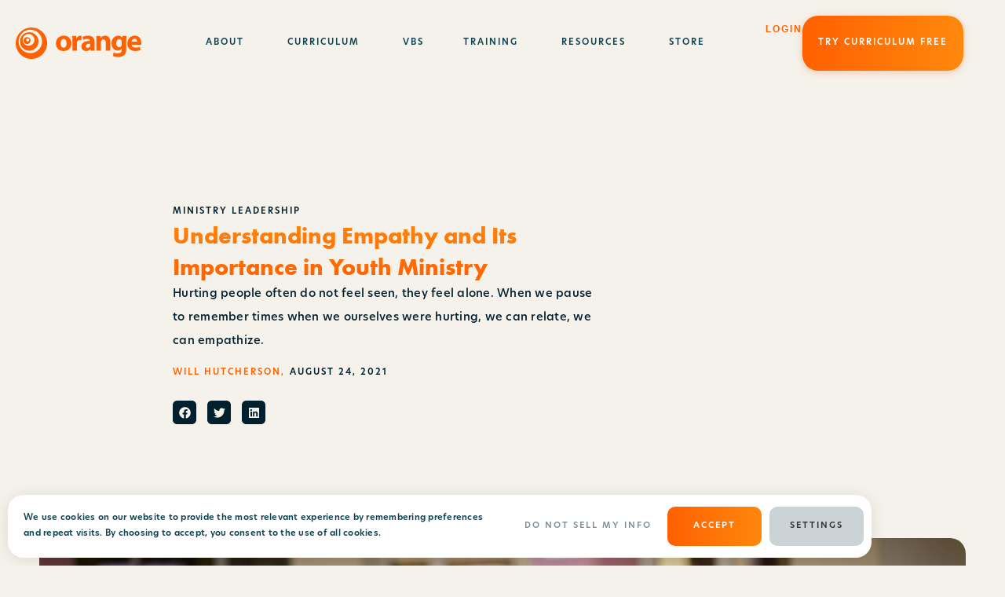

--- FILE ---
content_type: text/html; charset=UTF-8
request_url: https://thinkorange.com/blog/understanding-empathy-and-its-importance-in-youth-ministry/
body_size: 40793
content:
<!doctype html>
<html lang="en-US">
<head>
	<meta charset="UTF-8">
	<meta name="viewport" content="width=device-width, initial-scale=1">
	<link rel="profile" href="https://gmpg.org/xfn/11">
	<meta name='robots' content='index, follow, max-image-preview:large, max-snippet:-1, max-video-preview:-1' />
	<style>img:is([sizes="auto" i], [sizes^="auto," i]) { contain-intrinsic-size: 3000px 1500px }</style>
	
	<!-- This site is optimized with the Yoast SEO Premium plugin v24.8 (Yoast SEO v24.8.1) - https://yoast.com/wordpress/plugins/seo/ -->
	<title>Understanding Empathy and Its Importance in Youth Ministry | Think Orange</title><link rel="preload" data-rocket-preload as="image" href="https://thinkorange.com/wp-content/uploads/2023/08/GettyImages-1227303349-scaled-1.jpg" imagesrcset="https://thinkorange.com/wp-content/uploads/2023/08/GettyImages-1227303349-scaled-1.jpg 2560w, https://thinkorange.com/wp-content/uploads/2023/08/GettyImages-1227303349-scaled-1-300x200.jpg 300w, https://thinkorange.com/wp-content/uploads/2023/08/GettyImages-1227303349-scaled-1-1024x683.jpg 1024w, https://thinkorange.com/wp-content/uploads/2023/08/GettyImages-1227303349-scaled-1-768x512.jpg 768w, https://thinkorange.com/wp-content/uploads/2023/08/GettyImages-1227303349-scaled-1-1536x1024.jpg 1536w, https://thinkorange.com/wp-content/uploads/2023/08/GettyImages-1227303349-scaled-1-2048x1366.jpg 2048w" imagesizes="(max-width: 2560px) 100vw, 2560px" fetchpriority="high"><link rel="preload" data-rocket-preload as="style" href="https://fonts.googleapis.com/css2?family=Inter:ital,opsz,wght@0,14..32,100..900;1,14..32,100..900&#038;display=swap" /><link rel="stylesheet" href="https://fonts.googleapis.com/css2?family=Inter:ital,opsz,wght@0,14..32,100..900;1,14..32,100..900&#038;display=swap" media="print" onload="this.media='all'" /><noscript><link rel="stylesheet" href="https://fonts.googleapis.com/css2?family=Inter:ital,opsz,wght@0,14..32,100..900;1,14..32,100..900&#038;display=swap" /></noscript>
	<meta name="description" content="Hurting people often do not feel seen, they feel alone. When we pause to remember times when we ourselves were hurting, we can relate, we can empathize." />
	<link rel="canonical" href="https://thinkorange.com/blog/understanding-empathy-and-its-importance-in-youth-ministry/" />
	<meta property="og:locale" content="en_US" />
	<meta property="og:type" content="article" />
	<meta property="og:title" content="Understanding Empathy and Its Importance in Youth Ministry" />
	<meta property="og:description" content="Hurting people often do not feel seen, they feel alone. When we pause to remember times when we ourselves were hurting, we can relate, we can empathize." />
	<meta property="og:url" content="https://thinkorange.com/blog/understanding-empathy-and-its-importance-in-youth-ministry/" />
	<meta property="og:site_name" content="Think Orange" />
	<meta property="article:publisher" content="https://www.facebook.com/orangeleaders" />
	<meta property="article:published_time" content="2021-08-24T19:18:24+00:00" />
	<meta property="og:image" content="https://thinkorange.com/wp-content/uploads/2023/08/GettyImages-1227303349-scaled-1.jpg" />
	<meta property="og:image:width" content="2560" />
	<meta property="og:image:height" content="1707" />
	<meta property="og:image:type" content="image/jpeg" />
	<meta name="author" content="Think Orange Team" />
	<meta name="twitter:card" content="summary_large_image" />
	<meta name="twitter:label1" content="Written by" />
	<meta name="twitter:data1" content="Think Orange Team" />
	<meta name="twitter:label2" content="Est. reading time" />
	<meta name="twitter:data2" content="4 minutes" />
	<script type="application/ld+json" class="yoast-schema-graph">{"@context":"https://schema.org","@graph":[{"@type":"Article","@id":"https://thinkorange.com/blog/understanding-empathy-and-its-importance-in-youth-ministry/#article","isPartOf":{"@id":"https://thinkorange.com/blog/understanding-empathy-and-its-importance-in-youth-ministry/"},"author":{"name":"Think Orange Team","@id":"https://thinkorange.com/#/schema/person/1b3bac8016f79c2170eee952ef692203"},"headline":"Understanding Empathy and Its Importance in Youth Ministry","datePublished":"2021-08-24T19:18:24+00:00","mainEntityOfPage":{"@id":"https://thinkorange.com/blog/understanding-empathy-and-its-importance-in-youth-ministry/"},"wordCount":810,"commentCount":0,"publisher":{"@id":"https://thinkorange.com/#organization"},"image":{"@id":"https://thinkorange.com/blog/understanding-empathy-and-its-importance-in-youth-ministry/#primaryimage"},"thumbnailUrl":"https://thinkorange.com/wp-content/uploads/2023/08/GettyImages-1227303349-scaled-1.jpg","articleSection":["Ministry Leadership"],"inLanguage":"en-US","potentialAction":[{"@type":"CommentAction","name":"Comment","target":["https://thinkorange.com/blog/understanding-empathy-and-its-importance-in-youth-ministry/#respond"]}]},{"@type":"WebPage","@id":"https://thinkorange.com/blog/understanding-empathy-and-its-importance-in-youth-ministry/","url":"https://thinkorange.com/blog/understanding-empathy-and-its-importance-in-youth-ministry/","name":"Understanding Empathy and Its Importance in Youth Ministry | Think Orange","isPartOf":{"@id":"https://thinkorange.com/#website"},"primaryImageOfPage":{"@id":"https://thinkorange.com/blog/understanding-empathy-and-its-importance-in-youth-ministry/#primaryimage"},"image":{"@id":"https://thinkorange.com/blog/understanding-empathy-and-its-importance-in-youth-ministry/#primaryimage"},"thumbnailUrl":"https://thinkorange.com/wp-content/uploads/2023/08/GettyImages-1227303349-scaled-1.jpg","datePublished":"2021-08-24T19:18:24+00:00","description":"Hurting people often do not feel seen, they feel alone. When we pause to remember times when we ourselves were hurting, we can relate, we can empathize.","breadcrumb":{"@id":"https://thinkorange.com/blog/understanding-empathy-and-its-importance-in-youth-ministry/#breadcrumb"},"inLanguage":"en-US","potentialAction":[{"@type":"ReadAction","target":["https://thinkorange.com/blog/understanding-empathy-and-its-importance-in-youth-ministry/"]}]},{"@type":"ImageObject","inLanguage":"en-US","@id":"https://thinkorange.com/blog/understanding-empathy-and-its-importance-in-youth-ministry/#primaryimage","url":"https://thinkorange.com/wp-content/uploads/2023/08/GettyImages-1227303349-scaled-1.jpg","contentUrl":"https://thinkorange.com/wp-content/uploads/2023/08/GettyImages-1227303349-scaled-1.jpg","width":2560,"height":1707,"caption":"image of student sitting on a bench"},{"@type":"BreadcrumbList","@id":"https://thinkorange.com/blog/understanding-empathy-and-its-importance-in-youth-ministry/#breadcrumb","itemListElement":[{"@type":"ListItem","position":1,"name":"Home","item":"https://thinkorange.com/"},{"@type":"ListItem","position":2,"name":"Understanding Empathy and Its Importance in Youth Ministry"}]},{"@type":"WebSite","@id":"https://thinkorange.com/#website","url":"https://thinkorange.com/","name":"Think Orange","description":"We create curriculum, resources, and training to help every ministry leader reimagine what their church does for kids and teenagers.","publisher":{"@id":"https://thinkorange.com/#organization"},"potentialAction":[{"@type":"SearchAction","target":{"@type":"EntryPoint","urlTemplate":"https://thinkorange.com/?s={search_term_string}"},"query-input":{"@type":"PropertyValueSpecification","valueRequired":true,"valueName":"search_term_string"}}],"inLanguage":"en-US"},{"@type":"Organization","@id":"https://thinkorange.com/#organization","name":"Think Orange","url":"https://thinkorange.com/","logo":{"@type":"ImageObject","inLanguage":"en-US","@id":"https://thinkorange.com/#/schema/logo/image/","url":"https://thinkorange.com/wp-content/uploads/2020/06/orange-logo.svg","contentUrl":"https://thinkorange.com/wp-content/uploads/2020/06/orange-logo.svg","width":266,"height":68,"caption":"Think Orange"},"image":{"@id":"https://thinkorange.com/#/schema/logo/image/"},"sameAs":["https://www.facebook.com/orangeleaders","https://www.instagram.com/orangeleaders/","https://www.youtube.com/orangeleaders"]},{"@type":"Person","@id":"https://thinkorange.com/#/schema/person/1b3bac8016f79c2170eee952ef692203","name":"Think Orange Team","image":{"@type":"ImageObject","inLanguage":"en-US","@id":"https://thinkorange.com/#/schema/person/image/","url":"https://secure.gravatar.com/avatar/888028f4c11a3e87a262623886633fd9?s=96&d=mm&r=g","contentUrl":"https://secure.gravatar.com/avatar/888028f4c11a3e87a262623886633fd9?s=96&d=mm&r=g","caption":"Think Orange Team"}}]}</script>
	<!-- / Yoast SEO Premium plugin. -->


<link rel='dns-prefetch' href='//js.hs-scripts.com' />
<link rel='dns-prefetch' href='//use.typekit.net' />
<link rel='dns-prefetch' href='//p.typekit.net' />
<link rel='dns-prefetch' href='//www.googletagmanager.com' />
<link rel='dns-prefetch' href='//connect.facebook.net' />
<link rel='dns-prefetch' href='//js.hs-analytics.net' />
<link rel='dns-prefetch' href='//fonts.googleapis.com' />
<link href='https://fonts.gstatic.com' crossorigin rel='preconnect' />
<link rel="alternate" type="application/rss+xml" title="Think Orange &raquo; Feed" href="https://thinkorange.com/feed/" />
<link rel="alternate" type="application/rss+xml" title="Think Orange &raquo; Comments Feed" href="https://thinkorange.com/comments/feed/" />
<link data-minify="1" rel="stylesheet" type="text/css" href="https://thinkorange.com/wp-content/cache/min/1/lxc7aze.css?ver=1759286517"><link rel='stylesheet' id='premium-addons-css' href='https://thinkorange.com/wp-content/plugins/premium-addons-for-elementor/assets/frontend/min-css/premium-addons.min.css?ver=4.10.87' media='all' />
<link rel='stylesheet' id='premium-pro-css' href='https://thinkorange.com/wp-content/plugins/premium-addons-pro/assets/frontend/min-css/premium-addons.min.css?ver=2.9.31' media='all' />
<style id='global-styles-inline-css'>
:root{--wp--preset--aspect-ratio--square: 1;--wp--preset--aspect-ratio--4-3: 4/3;--wp--preset--aspect-ratio--3-4: 3/4;--wp--preset--aspect-ratio--3-2: 3/2;--wp--preset--aspect-ratio--2-3: 2/3;--wp--preset--aspect-ratio--16-9: 16/9;--wp--preset--aspect-ratio--9-16: 9/16;--wp--preset--color--black: #000000;--wp--preset--color--cyan-bluish-gray: #abb8c3;--wp--preset--color--white: #ffffff;--wp--preset--color--pale-pink: #f78da7;--wp--preset--color--vivid-red: #cf2e2e;--wp--preset--color--luminous-vivid-orange: #ff6900;--wp--preset--color--luminous-vivid-amber: #fcb900;--wp--preset--color--light-green-cyan: #7bdcb5;--wp--preset--color--vivid-green-cyan: #00d084;--wp--preset--color--pale-cyan-blue: #8ed1fc;--wp--preset--color--vivid-cyan-blue: #0693e3;--wp--preset--color--vivid-purple: #9b51e0;--wp--preset--gradient--vivid-cyan-blue-to-vivid-purple: linear-gradient(135deg,rgba(6,147,227,1) 0%,rgb(155,81,224) 100%);--wp--preset--gradient--light-green-cyan-to-vivid-green-cyan: linear-gradient(135deg,rgb(122,220,180) 0%,rgb(0,208,130) 100%);--wp--preset--gradient--luminous-vivid-amber-to-luminous-vivid-orange: linear-gradient(135deg,rgba(252,185,0,1) 0%,rgba(255,105,0,1) 100%);--wp--preset--gradient--luminous-vivid-orange-to-vivid-red: linear-gradient(135deg,rgba(255,105,0,1) 0%,rgb(207,46,46) 100%);--wp--preset--gradient--very-light-gray-to-cyan-bluish-gray: linear-gradient(135deg,rgb(238,238,238) 0%,rgb(169,184,195) 100%);--wp--preset--gradient--cool-to-warm-spectrum: linear-gradient(135deg,rgb(74,234,220) 0%,rgb(151,120,209) 20%,rgb(207,42,186) 40%,rgb(238,44,130) 60%,rgb(251,105,98) 80%,rgb(254,248,76) 100%);--wp--preset--gradient--blush-light-purple: linear-gradient(135deg,rgb(255,206,236) 0%,rgb(152,150,240) 100%);--wp--preset--gradient--blush-bordeaux: linear-gradient(135deg,rgb(254,205,165) 0%,rgb(254,45,45) 50%,rgb(107,0,62) 100%);--wp--preset--gradient--luminous-dusk: linear-gradient(135deg,rgb(255,203,112) 0%,rgb(199,81,192) 50%,rgb(65,88,208) 100%);--wp--preset--gradient--pale-ocean: linear-gradient(135deg,rgb(255,245,203) 0%,rgb(182,227,212) 50%,rgb(51,167,181) 100%);--wp--preset--gradient--electric-grass: linear-gradient(135deg,rgb(202,248,128) 0%,rgb(113,206,126) 100%);--wp--preset--gradient--midnight: linear-gradient(135deg,rgb(2,3,129) 0%,rgb(40,116,252) 100%);--wp--preset--font-size--small: 13px;--wp--preset--font-size--medium: 20px;--wp--preset--font-size--large: 36px;--wp--preset--font-size--x-large: 42px;--wp--preset--spacing--20: 0.44rem;--wp--preset--spacing--30: 0.67rem;--wp--preset--spacing--40: 1rem;--wp--preset--spacing--50: 1.5rem;--wp--preset--spacing--60: 2.25rem;--wp--preset--spacing--70: 3.38rem;--wp--preset--spacing--80: 5.06rem;--wp--preset--shadow--natural: 6px 6px 9px rgba(0, 0, 0, 0.2);--wp--preset--shadow--deep: 12px 12px 50px rgba(0, 0, 0, 0.4);--wp--preset--shadow--sharp: 6px 6px 0px rgba(0, 0, 0, 0.2);--wp--preset--shadow--outlined: 6px 6px 0px -3px rgba(255, 255, 255, 1), 6px 6px rgba(0, 0, 0, 1);--wp--preset--shadow--crisp: 6px 6px 0px rgba(0, 0, 0, 1);}:root { --wp--style--global--content-size: 800px;--wp--style--global--wide-size: 1200px; }:where(body) { margin: 0; }.wp-site-blocks > .alignleft { float: left; margin-right: 2em; }.wp-site-blocks > .alignright { float: right; margin-left: 2em; }.wp-site-blocks > .aligncenter { justify-content: center; margin-left: auto; margin-right: auto; }:where(.wp-site-blocks) > * { margin-block-start: 24px; margin-block-end: 0; }:where(.wp-site-blocks) > :first-child { margin-block-start: 0; }:where(.wp-site-blocks) > :last-child { margin-block-end: 0; }:root { --wp--style--block-gap: 24px; }:root :where(.is-layout-flow) > :first-child{margin-block-start: 0;}:root :where(.is-layout-flow) > :last-child{margin-block-end: 0;}:root :where(.is-layout-flow) > *{margin-block-start: 24px;margin-block-end: 0;}:root :where(.is-layout-constrained) > :first-child{margin-block-start: 0;}:root :where(.is-layout-constrained) > :last-child{margin-block-end: 0;}:root :where(.is-layout-constrained) > *{margin-block-start: 24px;margin-block-end: 0;}:root :where(.is-layout-flex){gap: 24px;}:root :where(.is-layout-grid){gap: 24px;}.is-layout-flow > .alignleft{float: left;margin-inline-start: 0;margin-inline-end: 2em;}.is-layout-flow > .alignright{float: right;margin-inline-start: 2em;margin-inline-end: 0;}.is-layout-flow > .aligncenter{margin-left: auto !important;margin-right: auto !important;}.is-layout-constrained > .alignleft{float: left;margin-inline-start: 0;margin-inline-end: 2em;}.is-layout-constrained > .alignright{float: right;margin-inline-start: 2em;margin-inline-end: 0;}.is-layout-constrained > .aligncenter{margin-left: auto !important;margin-right: auto !important;}.is-layout-constrained > :where(:not(.alignleft):not(.alignright):not(.alignfull)){max-width: var(--wp--style--global--content-size);margin-left: auto !important;margin-right: auto !important;}.is-layout-constrained > .alignwide{max-width: var(--wp--style--global--wide-size);}body .is-layout-flex{display: flex;}.is-layout-flex{flex-wrap: wrap;align-items: center;}.is-layout-flex > :is(*, div){margin: 0;}body .is-layout-grid{display: grid;}.is-layout-grid > :is(*, div){margin: 0;}body{padding-top: 0px;padding-right: 0px;padding-bottom: 0px;padding-left: 0px;}a:where(:not(.wp-element-button)){text-decoration: underline;}:root :where(.wp-element-button, .wp-block-button__link){background-color: #32373c;border-width: 0;color: #fff;font-family: inherit;font-size: inherit;line-height: inherit;padding: calc(0.667em + 2px) calc(1.333em + 2px);text-decoration: none;}.has-black-color{color: var(--wp--preset--color--black) !important;}.has-cyan-bluish-gray-color{color: var(--wp--preset--color--cyan-bluish-gray) !important;}.has-white-color{color: var(--wp--preset--color--white) !important;}.has-pale-pink-color{color: var(--wp--preset--color--pale-pink) !important;}.has-vivid-red-color{color: var(--wp--preset--color--vivid-red) !important;}.has-luminous-vivid-orange-color{color: var(--wp--preset--color--luminous-vivid-orange) !important;}.has-luminous-vivid-amber-color{color: var(--wp--preset--color--luminous-vivid-amber) !important;}.has-light-green-cyan-color{color: var(--wp--preset--color--light-green-cyan) !important;}.has-vivid-green-cyan-color{color: var(--wp--preset--color--vivid-green-cyan) !important;}.has-pale-cyan-blue-color{color: var(--wp--preset--color--pale-cyan-blue) !important;}.has-vivid-cyan-blue-color{color: var(--wp--preset--color--vivid-cyan-blue) !important;}.has-vivid-purple-color{color: var(--wp--preset--color--vivid-purple) !important;}.has-black-background-color{background-color: var(--wp--preset--color--black) !important;}.has-cyan-bluish-gray-background-color{background-color: var(--wp--preset--color--cyan-bluish-gray) !important;}.has-white-background-color{background-color: var(--wp--preset--color--white) !important;}.has-pale-pink-background-color{background-color: var(--wp--preset--color--pale-pink) !important;}.has-vivid-red-background-color{background-color: var(--wp--preset--color--vivid-red) !important;}.has-luminous-vivid-orange-background-color{background-color: var(--wp--preset--color--luminous-vivid-orange) !important;}.has-luminous-vivid-amber-background-color{background-color: var(--wp--preset--color--luminous-vivid-amber) !important;}.has-light-green-cyan-background-color{background-color: var(--wp--preset--color--light-green-cyan) !important;}.has-vivid-green-cyan-background-color{background-color: var(--wp--preset--color--vivid-green-cyan) !important;}.has-pale-cyan-blue-background-color{background-color: var(--wp--preset--color--pale-cyan-blue) !important;}.has-vivid-cyan-blue-background-color{background-color: var(--wp--preset--color--vivid-cyan-blue) !important;}.has-vivid-purple-background-color{background-color: var(--wp--preset--color--vivid-purple) !important;}.has-black-border-color{border-color: var(--wp--preset--color--black) !important;}.has-cyan-bluish-gray-border-color{border-color: var(--wp--preset--color--cyan-bluish-gray) !important;}.has-white-border-color{border-color: var(--wp--preset--color--white) !important;}.has-pale-pink-border-color{border-color: var(--wp--preset--color--pale-pink) !important;}.has-vivid-red-border-color{border-color: var(--wp--preset--color--vivid-red) !important;}.has-luminous-vivid-orange-border-color{border-color: var(--wp--preset--color--luminous-vivid-orange) !important;}.has-luminous-vivid-amber-border-color{border-color: var(--wp--preset--color--luminous-vivid-amber) !important;}.has-light-green-cyan-border-color{border-color: var(--wp--preset--color--light-green-cyan) !important;}.has-vivid-green-cyan-border-color{border-color: var(--wp--preset--color--vivid-green-cyan) !important;}.has-pale-cyan-blue-border-color{border-color: var(--wp--preset--color--pale-cyan-blue) !important;}.has-vivid-cyan-blue-border-color{border-color: var(--wp--preset--color--vivid-cyan-blue) !important;}.has-vivid-purple-border-color{border-color: var(--wp--preset--color--vivid-purple) !important;}.has-vivid-cyan-blue-to-vivid-purple-gradient-background{background: var(--wp--preset--gradient--vivid-cyan-blue-to-vivid-purple) !important;}.has-light-green-cyan-to-vivid-green-cyan-gradient-background{background: var(--wp--preset--gradient--light-green-cyan-to-vivid-green-cyan) !important;}.has-luminous-vivid-amber-to-luminous-vivid-orange-gradient-background{background: var(--wp--preset--gradient--luminous-vivid-amber-to-luminous-vivid-orange) !important;}.has-luminous-vivid-orange-to-vivid-red-gradient-background{background: var(--wp--preset--gradient--luminous-vivid-orange-to-vivid-red) !important;}.has-very-light-gray-to-cyan-bluish-gray-gradient-background{background: var(--wp--preset--gradient--very-light-gray-to-cyan-bluish-gray) !important;}.has-cool-to-warm-spectrum-gradient-background{background: var(--wp--preset--gradient--cool-to-warm-spectrum) !important;}.has-blush-light-purple-gradient-background{background: var(--wp--preset--gradient--blush-light-purple) !important;}.has-blush-bordeaux-gradient-background{background: var(--wp--preset--gradient--blush-bordeaux) !important;}.has-luminous-dusk-gradient-background{background: var(--wp--preset--gradient--luminous-dusk) !important;}.has-pale-ocean-gradient-background{background: var(--wp--preset--gradient--pale-ocean) !important;}.has-electric-grass-gradient-background{background: var(--wp--preset--gradient--electric-grass) !important;}.has-midnight-gradient-background{background: var(--wp--preset--gradient--midnight) !important;}.has-small-font-size{font-size: var(--wp--preset--font-size--small) !important;}.has-medium-font-size{font-size: var(--wp--preset--font-size--medium) !important;}.has-large-font-size{font-size: var(--wp--preset--font-size--large) !important;}.has-x-large-font-size{font-size: var(--wp--preset--font-size--x-large) !important;}
:root :where(.wp-block-pullquote){font-size: 1.5em;line-height: 1.6;}
</style>
<link data-minify="1" rel='stylesheet' id='cookie-law-info-css' href='https://thinkorange.com/wp-content/cache/min/1/wp-content/plugins/cookie-law-info/legacy/public/css/cookie-law-info-public.css?ver=1759286517' media='all' />
<link data-minify="1" rel='stylesheet' id='cookie-law-info-gdpr-css' href='https://thinkorange.com/wp-content/cache/min/1/wp-content/plugins/cookie-law-info/legacy/public/css/cookie-law-info-gdpr.css?ver=1759286517' media='all' />
<link rel='stylesheet' id='hello-elementor-css' href='https://thinkorange.com/wp-content/themes/hello-elementor/style.min.css?ver=3.3.0' media='all' />
<link rel='stylesheet' id='hello-elementor-header-footer-css' href='https://thinkorange.com/wp-content/themes/hello-elementor/header-footer.min.css?ver=3.3.0' media='all' />
<link rel='stylesheet' id='elementor-frontend-css' href='https://thinkorange.com/wp-content/uploads/elementor/css/custom-frontend.min.css?ver=1759286511' media='all' />
<link rel='stylesheet' id='widget-heading-css' href='https://thinkorange.com/wp-content/plugins/elementor/assets/css/widget-heading.min.css?ver=3.28.3' media='all' />
<link rel='stylesheet' id='widget-image-css' href='https://thinkorange.com/wp-content/plugins/elementor/assets/css/widget-image.min.css?ver=3.28.3' media='all' />
<link rel='stylesheet' id='widget-icon-box-css' href='https://thinkorange.com/wp-content/uploads/elementor/css/custom-widget-icon-box.min.css?ver=1759286511' media='all' />
<link rel='stylesheet' id='widget-icon-list-css' href='https://thinkorange.com/wp-content/uploads/elementor/css/custom-widget-icon-list.min.css?ver=1759286511' media='all' />
<link rel='stylesheet' id='e-animation-float-css' href='https://thinkorange.com/wp-content/plugins/elementor/assets/lib/animations/styles/e-animation-float.min.css?ver=3.28.3' media='all' />
<link rel='stylesheet' id='e-animation-fadeIn-css' href='https://thinkorange.com/wp-content/plugins/elementor/assets/lib/animations/styles/fadeIn.min.css?ver=3.28.3' media='all' />
<link rel='stylesheet' id='widget-mega-menu-css' href='https://thinkorange.com/wp-content/uploads/elementor/css/custom-pro-widget-mega-menu.min.css?ver=1759286511' media='all' />
<link rel='stylesheet' id='e-sticky-css' href='https://thinkorange.com/wp-content/plugins/elementor-pro/assets/css/modules/sticky.min.css?ver=3.28.2' media='all' />
<link rel='stylesheet' id='widget-social-icons-css' href='https://thinkorange.com/wp-content/plugins/elementor/assets/css/widget-social-icons.min.css?ver=3.28.3' media='all' />
<link rel='stylesheet' id='e-apple-webkit-css' href='https://thinkorange.com/wp-content/uploads/elementor/css/custom-apple-webkit.min.css?ver=1759286511' media='all' />
<link rel='stylesheet' id='widget-post-info-css' href='https://thinkorange.com/wp-content/plugins/elementor-pro/assets/css/widget-post-info.min.css?ver=3.28.2' media='all' />
<link rel='stylesheet' id='widget-share-buttons-css' href='https://thinkorange.com/wp-content/plugins/elementor-pro/assets/css/widget-share-buttons.min.css?ver=3.28.2' media='all' />
<link rel='stylesheet' id='widget-loop-common-css' href='https://thinkorange.com/wp-content/plugins/elementor-pro/assets/css/widget-loop-common.min.css?ver=3.28.2' media='all' />
<link rel='stylesheet' id='widget-loop-grid-css' href='https://thinkorange.com/wp-content/uploads/elementor/css/custom-pro-widget-loop-grid.min.css?ver=1759286511' media='all' />
<link rel='stylesheet' id='elementor-post-3391-css' href='https://thinkorange.com/wp-content/uploads/elementor/css/post-3391.css?ver=1759286512' media='all' />
<link data-minify="1" rel='stylesheet' id='jet-tabs-frontend-css' href='https://thinkorange.com/wp-content/cache/min/1/wp-content/plugins/jet-tabs/assets/css/jet-tabs-frontend.css?ver=1759286517' media='all' />
<link rel='stylesheet' id='elementor-post-38087-css' href='https://thinkorange.com/wp-content/uploads/elementor/css/post-38087.css?ver=1767721375' media='all' />
<link rel='stylesheet' id='elementor-post-30666-css' href='https://thinkorange.com/wp-content/uploads/elementor/css/post-30666.css?ver=1767721739' media='all' />
<link rel='stylesheet' id='elementor-post-32375-css' href='https://thinkorange.com/wp-content/uploads/elementor/css/post-32375.css?ver=1759286532' media='all' />
<script src="https://thinkorange.com/wp-includes/js/jquery/jquery.min.js?ver=3.7.1" id="jquery-core-js"></script>
<script src="https://thinkorange.com/wp-includes/js/jquery/jquery-migrate.min.js?ver=3.4.1" id="jquery-migrate-js"></script>
<script id="cookie-law-info-js-extra">
var Cli_Data = {"nn_cookie_ids":["__hssc","YSC","S","cookielawinfo-checkbox-advertisement","__hssrc","JSESSIONID","__cfduid","_GRECAPTCHA","_fbp","fr","test_cookie","VISITOR_INFO1_LIVE","IDE","NID","_hjFirstSeen","_ga","_gid","_gat_UA-4657691-35","__hstc","hubspotutk","vuid","__cf_bm","cv_cart_s","cv_cart_p","_hjid","_hjIncludedInPageviewSample","_hjAbsoluteSessionInProgress","_hjIncludedInSessionSample","attribution_user_id","cv_session","38d6cb82-e7db-4e78-b049-addabc7c9841","6ef85ee6-8b68-42de-9ac1-3cc9a4285d97","7b934c90-9463-4928-92c4-0cfda150e074","CONSENT","m"],"cookielist":[],"non_necessary_cookies":{"necessary":["__hssrc","JSESSIONID","__cfduid","_GRECAPTCHA"],"functional":["__hssc","__cf_bm"],"performance":["YSC"],"analytics":["_hjFirstSeen","_ga","_gid","_gat_UA-4657691-35","__hstc","hubspotutk","vuid"],"advertisement":["_fbp","fr","test_cookie","VISITOR_INFO1_LIVE","IDE","NID"],"others":["S","cv_cart_s","cv_cart_p","_hjid","_hjIncludedInPageviewSample","_hjAbsoluteSessionInProgress","_hjIncludedInSessionSample","attribution_user_id","cv_session","38d6cb82-e7db-4e78-b049-addabc7c9841","6ef85ee6-8b68-42de-9ac1-3cc9a4285d97","7b934c90-9463-4928-92c4-0cfda150e074","CONSENT","m"]},"ccpaEnabled":"1","ccpaRegionBased":"","ccpaBarEnabled":"1","strictlyEnabled":["necessary","obligatoire"],"ccpaType":"ccpa_gdpr","js_blocking":"1","custom_integration":"","triggerDomRefresh":"","secure_cookies":""};
var cli_cookiebar_settings = {"animate_speed_hide":"500","animate_speed_show":"500","background":"#FFF","border":"#b1a6a6c2","border_on":"","button_1_button_colour":"#000000","button_1_button_hover":"#000000","button_1_link_colour":"#fff","button_1_as_button":"1","button_1_new_win":"","button_2_button_colour":"#333","button_2_button_hover":"#292929","button_2_link_colour":"#444","button_2_as_button":"","button_2_hidebar":"","button_3_button_colour":"#3566bb","button_3_button_hover":"#2a5296","button_3_link_colour":"#fff","button_3_as_button":"1","button_3_new_win":"","button_4_button_colour":"#ccd3d6","button_4_button_hover":"#a3a9ab","button_4_link_colour":"#333333","button_4_as_button":"1","button_7_button_colour":"#000000","button_7_button_hover":"#000000","button_7_link_colour":"#fff","button_7_as_button":"1","button_7_new_win":"","font_family":"inherit","header_fix":"","notify_animate_hide":"1","notify_animate_show":"","notify_div_id":"#cookie-law-info-bar","notify_position_horizontal":"right","notify_position_vertical":"bottom","scroll_close":"","scroll_close_reload":"","accept_close_reload":"","reject_close_reload":"","showagain_tab":"","showagain_background":"#fff","showagain_border":"#000","showagain_div_id":"#cookie-law-info-again","showagain_x_position":"100px","text":"#333333","show_once_yn":"","show_once":"10000","logging_on":"","as_popup":"","popup_overlay":"1","bar_heading_text":"","cookie_bar_as":"banner","popup_showagain_position":"bottom-right","widget_position":"left"};
var log_object = {"ajax_url":"https:\/\/thinkorange.com\/wp-admin\/admin-ajax.php"};
</script>
<script data-minify="1" src="https://thinkorange.com/wp-content/cache/min/1/wp-content/plugins/cookie-law-info/legacy/public/js/cookie-law-info-public.js?ver=1750950156" id="cookie-law-info-js"></script>
<script id="cookie-law-info-ccpa-js-extra">
var ccpa_data = {"opt_out_prompt":"Do you really wish to opt out?","opt_out_confirm":"Confirm","opt_out_cancel":"Cancel"};
</script>
<script data-minify="1" src="https://thinkorange.com/wp-content/cache/min/1/wp-content/plugins/cookie-law-info/legacy/admin/modules/ccpa/assets/js/cookie-law-info-ccpa.js?ver=1750950156" id="cookie-law-info-ccpa-js"></script>
<link rel="https://api.w.org/" href="https://thinkorange.com/wp-json/" /><link rel="alternate" title="JSON" type="application/json" href="https://thinkorange.com/wp-json/wp/v2/posts/32073" /><link rel='shortlink' href='https://thinkorange.com/?p=32073' />
<link rel="alternate" title="oEmbed (JSON)" type="application/json+oembed" href="https://thinkorange.com/wp-json/oembed/1.0/embed?url=https%3A%2F%2Fthinkorange.com%2Fblog%2Funderstanding-empathy-and-its-importance-in-youth-ministry%2F" />
<link rel="alternate" title="oEmbed (XML)" type="text/xml+oembed" href="https://thinkorange.com/wp-json/oembed/1.0/embed?url=https%3A%2F%2Fthinkorange.com%2Fblog%2Funderstanding-empathy-and-its-importance-in-youth-ministry%2F&#038;format=xml" />
			<!-- DO NOT COPY THIS SNIPPET! Start of Page Analytics Tracking for HubSpot WordPress plugin v11.2.9-->
			<script class="hsq-set-content-id" data-content-id="blog-post">
				var _hsq = _hsq || [];
				_hsq.push(["setContentType", "blog-post"]);
			</script>
			<!-- DO NOT COPY THIS SNIPPET! End of Page Analytics Tracking for HubSpot WordPress plugin -->
			<meta name="description" content="Hurting people often do not feel seen, they feel alone. When we pause to remember times when we ourselves were hurting, we can relate, we can empathize.">
<meta name="generator" content="Elementor 3.28.3; features: e_font_icon_svg, additional_custom_breakpoints, e_local_google_fonts, e_element_cache; settings: css_print_method-external, google_font-disabled, font_display-auto">
<!-- Meta Pixel Code -->
<script>
!function(f,b,e,v,n,t,s)
{if(f.fbq)return;n=f.fbq=function(){n.callMethod?
n.callMethod.apply(n,arguments):n.queue.push(arguments)};
if(!f._fbq)f._fbq=n;n.push=n;n.loaded=!0;n.version='2.0';
n.queue=[];t=b.createElement(e);t.async=!0;
t.src=v;s=b.getElementsByTagName(e)[0];
s.parentNode.insertBefore(t,s)}(window, document,'script',
'https://connect.facebook.net/en_US/fbevents.js');
fbq('init', '295395014153517');
fbq('track', 'PageView');
</script>
<noscript><img height="1" width="1" style="display:none"
src="https://www.facebook.com/tr?id=295395014153517&ev=PageView&noscript=1"
/></noscript>
<!-- End Meta Pixel Code -->
<!-- Hotjar Tracking Code for https://thinkorange.com/ -->
<script>
    (function(h,o,t,j,a,r){
        h.hj=h.hj||function(){(h.hj.q=h.hj.q||[]).push(arguments)};
        h._hjSettings={hjid:958065,hjsv:6};
        a=o.getElementsByTagName('head')[0];
        r=o.createElement('script');r.async=1;
        r.src=t+h._hjSettings.hjid+j+h._hjSettings.hjsv;
        a.appendChild(r);
    })(window,document,'https://static.hotjar.com/c/hotjar-','.js?sv=');
</script>
<!-- Google Tag Manager -->
<script>(function(w,d,s,l,i){w[l]=w[l]||[];w[l].push({'gtm.start':
new Date().getTime(),event:'gtm.js'});var f=d.getElementsByTagName(s)[0],
j=d.createElement(s),dl=l!='dataLayer'?'&l='+l:'';j.async=true;j.src=
'https://www.googletagmanager.com/gtm.js?id='+i+dl;f.parentNode.insertBefore(j,f);
})(window,document,'script','dataLayer','GTM-TC5N323');</script>
<!-- End Google Tag Manager -->
<link rel="preconnect" href="https://fonts.googleapis.com">
<link rel="preconnect" href="https://fonts.gstatic.com" crossorigin>

<!-- Start VWO Async SmartCode -->
<link rel="preconnect" href="https://dev.visualwebsiteoptimizer.com" />
<script type='text/javascript' id='vwoCode'>
window._vwo_code || (function() {
var account_id=996339,
version=2.1,
settings_tolerance=2000,
hide_element='body',
hide_element_style = 'opacity:0 !important;filter:alpha(opacity=0) !important;background:none !important;transition:none !important;',
/* DO NOT EDIT BELOW THIS LINE */
f=false,w=window,d=document,v=d.querySelector('#vwoCode'),cK='_vwo_'+account_id+'_settings',cc={};try{var c=JSON.parse(localStorage.getItem('_vwo_'+account_id+'_config'));cc=c&&typeof c==='object'?c:{}}catch(e){}var stT=cc.stT==='session'?w.sessionStorage:w.localStorage;code={nonce:v&&v.nonce,use_existing_jquery:function(){return typeof use_existing_jquery!=='undefined'?use_existing_jquery:undefined},library_tolerance:function(){return typeof library_tolerance!=='undefined'?library_tolerance:undefined},settings_tolerance:function(){return cc.sT||settings_tolerance},hide_element_style:function(){return'{'+(cc.hES||hide_element_style)+'}'},hide_element:function(){if(performance.getEntriesByName('first-contentful-paint')[0]){return''}return typeof cc.hE==='string'?cc.hE:hide_element},getVersion:function(){return version},finish:function(e){if(!f){f=true;var t=d.getElementById('_vis_opt_path_hides');if(t)t.parentNode.removeChild(t);if(e)(new Image).src='https://dev.visualwebsiteoptimizer.com/ee.gif?a='+account_id+e}},finished:function(){return f},addScript:function(e){var t=d.createElement('script');t.type='text/javascript';if(e.src){t.src=e.src}else{t.text=e.text}v&&t.setAttribute('nonce',v.nonce);d.getElementsByTagName('head')[0].appendChild(t)},load:function(e,t){var n=this.getSettings(),i=d.createElement('script'),r=this;t=t||{};if(n){i.textContent=n;d.getElementsByTagName('head')[0].appendChild(i);if(!w.VWO||VWO.caE){stT.removeItem(cK);r.load(e)}}else{var o=new XMLHttpRequest;o.open('GET',e,true);o.withCredentials=!t.dSC;o.responseType=t.responseType||'text';o.onload=function(){if(t.onloadCb){return t.onloadCb(o,e)}if(o.status===200||o.status===304){_vwo_code.addScript({text:o.responseText})}else{_vwo_code.finish('&e=loading_failure:'+e)}};o.onerror=function(){if(t.onerrorCb){return t.onerrorCb(e)}_vwo_code.finish('&e=loading_failure:'+e)};o.send()}},getSettings:function(){try{var e=stT.getItem(cK);if(!e){return}e=JSON.parse(e);if(Date.now()>e.e){stT.removeItem(cK);return}return e.s}catch(e){return}},init:function(){if(d.URL.indexOf('__vwo_disable__')>-1)return;var e=this.settings_tolerance();w._vwo_settings_timer=setTimeout(function(){_vwo_code.finish();stT.removeItem(cK)},e);var t;if(this.hide_element()!=='body'){t=d.createElement('style');var n=this.hide_element(),i=n?n+this.hide_element_style():'',r=d.getElementsByTagName('head')[0];t.setAttribute('id','_vis_opt_path_hides');v&&t.setAttribute('nonce',v.nonce);t.setAttribute('type','text/css');if(t.styleSheet)t.styleSheet.cssText=i;else t.appendChild(d.createTextNode(i));r.appendChild(t)}else{t=d.getElementsByTagName('head')[0];var i=d.createElement('div');i.style.cssText='z-index: 2147483647 !important;position: fixed !important;left: 0 !important;top: 0 !important;width: 100% !important;height: 100% !important;background: white !important;display: block !important;';i.setAttribute('id','_vis_opt_path_hides');i.classList.add('_vis_hide_layer');t.parentNode.insertBefore(i,t.nextSibling)}var o=window._vis_opt_url||d.URL,s='https://dev.visualwebsiteoptimizer.com/j.php?a='+account_id+'&u='+encodeURIComponent(o)+'&vn='+version;if(w.location.search.indexOf('_vwo_xhr')!==-1){this.addScript({src:s})}else{this.load(s+'&x=true')}}};w._vwo_code=code;code.init();})();
</script>
<!-- End VWO Async SmartCode -->
<script data-minify="1" async defer src="https://thinkorange.com/wp-content/cache/min/1/core/lo.js?ver=1750950156"></script>
			<style>
				.e-con.e-parent:nth-of-type(n+4):not(.e-lazyloaded):not(.e-no-lazyload),
				.e-con.e-parent:nth-of-type(n+4):not(.e-lazyloaded):not(.e-no-lazyload) * {
					background-image: none !important;
				}
				@media screen and (max-height: 1024px) {
					.e-con.e-parent:nth-of-type(n+3):not(.e-lazyloaded):not(.e-no-lazyload),
					.e-con.e-parent:nth-of-type(n+3):not(.e-lazyloaded):not(.e-no-lazyload) * {
						background-image: none !important;
					}
				}
				@media screen and (max-height: 640px) {
					.e-con.e-parent:nth-of-type(n+2):not(.e-lazyloaded):not(.e-no-lazyload),
					.e-con.e-parent:nth-of-type(n+2):not(.e-lazyloaded):not(.e-no-lazyload) * {
						background-image: none !important;
					}
				}
			</style>
			<link rel="icon" href="https://thinkorange.com/wp-content/uploads/2020/04/cropped-OrangeLogo-300x75-1-32x32.png" sizes="32x32" />
<link rel="icon" href="https://thinkorange.com/wp-content/uploads/2020/04/cropped-OrangeLogo-300x75-1-192x192.png" sizes="192x192" />
<link rel="apple-touch-icon" href="https://thinkorange.com/wp-content/uploads/2020/04/cropped-OrangeLogo-300x75-1-180x180.png" />
<meta name="msapplication-TileImage" content="https://thinkorange.com/wp-content/uploads/2020/04/cropped-OrangeLogo-300x75-1-270x270.png" />
		<style id="wp-custom-css">
			.eael-tooltip { 
	
	min-width: 35px;
	max-width: 155px;
    padding: 0px 0px 0px 0px;
    background-color: #FFFFFF;
    line-height: 0em;
}

 .eael-tooltip .eael-tooltip-text {
    width: 200px;
    max-width: 200px;
    background-color: #383838;
    color: #FFFFFF;
}

/*GRADIENT */
.gradient-title * {
    background: -webkit-linear-gradient(
300deg
, rgba(255,185,10,1) 0%, rgba(255,85,0,1) 50%);
    -webkit-background-clip: text;
    -webkit-text-fill-color: transparent;
}

/* Advance Carousel */
@media only screen and (min-width: 768px) {
.elementor-widget-jet-carousel .slick-slider .slick-list, selector .slick-slider .slick-track {
    -webkit-transform: scale(1.3) translateZ(0);
    transform: scale(1.3) translateZ(0);
}
}

.elementor-widget-jet-carousel a.jet-carousel__item-link {
    outline: none !important;
}
/* Advance Carousel END */


/* Testimonial Widget */
.elementor-widget-testimonial-carousel .swiper-slide {
    display: flex;
    flex-direction: column;
    justify-content: center;
}
/* Testimonial Widget END */


/* GDPR CCPA Buttons */
/* a#cookie_action_close_header, a#wt-cli-privacy-save-btn {
font-family: "Futura", Sans-serif !important;
    font-size: 15px !important;
    font-weight: 600 !important;
    fill: #FFFFFF !important;
    color: #FFFFFF !important;
    background-color: #FF681D !important;
    border-radius: 0px 0px 0px 0px !important;
	padding: 10px 20px !important;
}

a#cookie_action_close_header:hover, a#wt-cli-privacy-save-btn:hover {
    background-color: #333333 !important;
} */

#cookie-law-info-bar {
    width: 1100px;
    padding: 10px 10px 10px 20px !important;
    box-shadow: 0px 2px 20px rgba(0, 0, 0, 0.1);
    border-radius: 20px;
    margin: 0px 0px 10px 10px;
}

.cli-style-v2 .cli-bar-message {
    width: 600px;
    text-align: left;
    color: var(--e-global-color-295e656 );
    font-family: var(--e-global-typography-99f6251-font-family ), Sans-serif;
    font-size: var(--e-global-typography-99f6251-font-size );
    font-weight: var(--e-global-typography-99f6251-font-weight );
    font-style: var(--e-global-typography-99f6251-font-style );
    line-height: var(--e-global-typography-99f6251-line-height );
    letter-spacing: var(--e-global-typography-99f6251-letter-spacing );
    word-spacing: var(--e-global-typography-99f6251-word-spacing );
}

a.wt-cli-ccpa-opt-out {
    color: #00202D80 !important;
    font-family: var(--e-global-typography-af690a9-font-family ), Sans-serif;
    font-size: var(--e-global-typography-af690a9-font-size );
    font-weight: var(--e-global-typography-af690a9-font-weight );
    text-transform: var(--e-global-typography-af690a9-text-transform );
    font-style: var(--e-global-typography-af690a9-font-style );
    line-height: var(--e-global-typography-af690a9-line-height );
    letter-spacing: var(--e-global-typography-af690a9-letter-spacing );
    word-spacing: var(--e-global-typography-af690a9-word-spacing );
    margin-right: 20px;
    padding: 10px 0px;
    transition-duration: .3s;
    transition-property: transform;
    transition-timing-function: ease-out;
	text-decoration: none !important;
}

a.wt-cli-ccpa-opt-out:hover {
    transform: translateY(-4px);
}

a#cookie_action_close_header {
    font-family: var(--e-global-typography-af690a9-font-family ), Sans-serif;
    font-size: var(--e-global-typography-af690a9-font-size );
    font-weight: var(--e-global-typography-af690a9-font-weight );
    text-transform: var(--e-global-typography-af690a9-text-transform );
    font-style: var(--e-global-typography-af690a9-font-style );
    line-height: var(--e-global-typography-af690a9-line-height );
    letter-spacing: var(--e-global-typography-af690a9-letter-spacing );
    word-spacing: var(--e-global-typography-af690a9-word-spacing );
    background-color: transparent;
    background-image: linear-gradient(90deg,#FF6000 0%,#FF870D 100%);
    border-radius: 10px 10px 10px 10px;
    padding: 15px 15px;
    margin: 0px !important;
    width: 120px;
    transition-duration: .3s;
    transition-property: transform;
    transition-timing-function: ease-out;
}

a#cookie_action_close_header:hover {
    transform: translateY(-4px);
}

a.medium.cli-plugin-button.cli-plugin-main-button.cli_settings_button {
    font-family: var(--e-global-typography-af690a9-font-family ), Sans-serif;
    font-size: var(--e-global-typography-af690a9-font-size );
    font-weight: var(--e-global-typography-af690a9-font-weight );
    text-transform: var(--e-global-typography-af690a9-text-transform );
    font-style: var(--e-global-typography-af690a9-font-style );
    line-height: var(--e-global-typography-af690a9-line-height );
    letter-spacing: var(--e-global-typography-af690a9-letter-spacing );
    word-spacing: var(--e-global-typography-af690a9-word-spacing );
    border-radius: 10px 10px 10px 10px;
    padding: 15px 15px;
    margin-left: 10px;
    width: 120px;
    transition-duration: .3s;
    transition-property: transform;
    transition-timing-function: ease-out;
}

a.medium.cli-plugin-button.cli-plugin-main-button.cli_settings_button:hover {
    background-color: rgb(204, 211, 214) !important;
    transform: translateY(-4px);
}

/* Tablet */
@media only screen and (max-width: 1024px) {
#cookie-law-info-bar {
    width: 90%;
    padding: 20px 20px 20px 20px !important;
    margin: 0px 0px 10px 10px;
}

.cli-style-v2 .cli-bar-message {
    width: 100%;
}

.cli-style-v2 .cli-bar-btn_container {
    width: 100% !important;
}
}

/* Mobile */
@media only screen and (max-width: 767px) {
#cookie-law-info-bar {
    width: 95%;
}

.cli-style-v2 .cli-bar-message {
    text-align: center;
}

a.wt-cli-ccpa-opt-out {
    width: 100%;
    margin: 0px !important;
}

.cli-bar-btn_container {
    justify-content: center;
}
}

/* Settings */
.wt-cli-ckyes-brand-logo {
    display: none !important;
}

.cli-modal-content {
    box-shadow: 0px 2px 20px rgba(0, 0, 0, 0.1);
    border-radius: 10px;
}

.cli-privacy-content-text {
    color: var(--e-global-color-295e656 );
    font-family: var(--e-global-typography-99f6251-font-family ), Sans-serif;
    font-size: var(--e-global-typography-99f6251-font-size );
    font-weight: var(--e-global-typography-99f6251-font-weight );
    font-style: var(--e-global-typography-99f6251-font-style );
    line-height: var(--e-global-typography-99f6251-line-height );
    letter-spacing: var(--e-global-typography-99f6251-letter-spacing );
    word-spacing: var(--e-global-typography-99f6251-word-spacing );
}

.cli-tab-container h4 {
    color: var(--e-global-color-295e656 );
    font-family: var(--e-global-typography-9a22706-font-family ),Sans-serif;
    font-size: var(--e-global-typography-9a22706-font-size );
    font-weight: var(--e-global-typography-9a22706-font-weight );
    font-style: var(--e-global-typography-9a22706-font-style );
    line-height: var(--e-global-typography-9a22706-line-height );
    letter-spacing: var(--e-global-typography-9a22706-letter-spacing );
    word-spacing: var(--e-global-typography-9a22706-word-spacing );
}

.cli-tab-footer .wt-cli-privacy-accept-btn {
    font-family: var(--e-global-typography-af690a9-font-family ), Sans-serif;
    font-size: var(--e-global-typography-af690a9-font-size );
    font-weight: var(--e-global-typography-af690a9-font-weight );
    text-transform: var(--e-global-typography-af690a9-text-transform );
    font-style: var(--e-global-typography-af690a9-font-style );
    line-height: var(--e-global-typography-af690a9-line-height );
    letter-spacing: var(--e-global-typography-af690a9-letter-spacing );
    word-spacing: var(--e-global-typography-af690a9-word-spacing );
    background-color: transparent;
    background-image: linear-gradient(90deg,#FF6000 0%,#FF870D 100%);
    border-radius: 10px 10px 10px 10px;
    padding: 15px 15px;
    margin: 0px !important;
    width: 160px;
    transition-duration: .3s;
    transition-property: transform;
    transition-timing-function: ease-out;
}

.cli-tab-footer .wt-cli-privacy-accept-btn:hover {
    background-color: transparent !important;
    background-image: linear-gradient(90deg,#FF6000 0%,#FF870D 100%) !important;
    transform: translateY(-4px);
}

a.cli-privacy-readmore:before {
    font-family: var(--e-global-typography-af690a9-font-family ), Sans-serif;
    font-size: var(--e-global-typography-af690a9-font-size );
    font-weight: var(--e-global-typography-af690a9-font-weight );
    text-transform: var(--e-global-typography-af690a9-text-transform );
    font-style: var(--e-global-typography-af690a9-font-style );
    line-height: var(--e-global-typography-af690a9-line-height );
    letter-spacing: var(--e-global-typography-af690a9-letter-spacing );
    word-spacing: var(--e-global-typography-af690a9-word-spacing );
}

#cliSettingsPopup .cli-tab-section-container * {
    font-family: var(--e-global-typography-99f6251-font-family ), Sans-serif;
    font-size: var(--e-global-typography-99f6251-font-size );
    font-weight: var(--e-global-typography-99f6251-font-weight );
    font-style: var(--e-global-typography-99f6251-font-style );
    line-height: var(--e-global-typography-99f6251-line-height );
    letter-spacing: var(--e-global-typography-99f6251-letter-spacing );
    word-spacing: var(--e-global-typography-99f6251-word-spacing );
}

#cLiCcpaOptoutPrompt .cli-modal-content .cli-alert-dialog-content {
    width: 100%;
    text-align: center;
    color: var(--e-global-color-295e656 );
    font-family: var(--e-global-typography-9a22706-font-family ),Sans-serif;
    font-size: var(--e-global-typography-9a22706-font-size );
    font-weight: var(--e-global-typography-9a22706-font-weight );
    font-style: var(--e-global-typography-9a22706-font-style );
    line-height: var(--e-global-typography-9a22706-line-height );
    letter-spacing: var(--e-global-typography-9a22706-letter-spacing );
    word-spacing: var(--e-global-typography-9a22706-word-spacing );
}

.cli-alert-dialog-buttons {
    display: flex;
    flex-direction: row;
}

.cli-alert-dialog-buttons button.cli-ccpa-button-cancel {
    font-family: var(--e-global-typography-af690a9-font-family ), Sans-serif !important;
    font-size: var(--e-global-typography-af690a9-font-size ) !important;
    font-weight: var(--e-global-typography-af690a9-font-weight ) !important;
    text-transform: var(--e-global-typography-af690a9-text-transform ) !important;
    font-style: var(--e-global-typography-af690a9-font-style ) !important;
    line-height: var(--e-global-typography-af690a9-line-height ) !important;
    letter-spacing: var(--e-global-typography-af690a9-letter-spacing ) !important;
    word-spacing: var(--e-global-typography-af690a9-word-spacing ) !important;
    border-radius: 10px 10px 10px 10px;
    padding: 15px 15px;
    transition-duration: .3s;
    transition-property: transform;
    transition-timing-function: ease-out;
    background-color: rgb(204, 211, 214) !important;
    border: 0px !important;
    color: var(--e-global-color-6ec83f8) !important;
}

.cli-alert-dialog-buttons button.cli-ccpa-button-confirm {
    font-family: var(--e-global-typography-af690a9-font-family ), Sans-serif !important;
    font-size: var(--e-global-typography-af690a9-font-size ) !important;
    font-weight: var(--e-global-typography-af690a9-font-weight ) !important;
    text-transform: var(--e-global-typography-af690a9-text-transform ) !important;
    font-style: var(--e-global-typography-af690a9-font-style ) !important;
    line-height: var(--e-global-typography-af690a9-line-height ) !important;
    letter-spacing: var(--e-global-typography-af690a9-letter-spacing ) !important;
    word-spacing: var(--e-global-typography-af690a9-word-spacing ) !important;
    background-color: transparent;
    background-image: linear-gradient(90deg,#FF6000 0%,#FF870D 100%);
    border-radius: 10px 10px 10px 10px;
    padding: 15px 15px;
    transition-duration: .3s;
    transition-property: transform;
    transition-timing-function: ease-out;
    border: 0px !important;
}

#cookie-law-info-bar {
    z-index: 999999 !important;
}		</style>
		<noscript><style id="rocket-lazyload-nojs-css">.rll-youtube-player, [data-lazy-src]{display:none !important;}</style></noscript><meta name="generator" content="WP Rocket 3.18.3" data-wpr-features="wpr_minify_js wpr_lazyload_images wpr_oci wpr_minify_css wpr_desktop wpr_dns_prefetch" /></head>
<body class="post-template-default single single-post postid-32073 single-format-standard wp-custom-logo wp-embed-responsive theme-default elementor-default elementor-kit-3391 elementor-page-32375">

<!-- Google Tag Manager (noscript) -->
<noscript><iframe src="https://www.googletagmanager.com/ns.html?id=GTM-TC5N323"
height="0" width="0" style="display:none;visibility:hidden"></iframe></noscript>
<!-- End Google Tag Manager (noscript) -->

<a class="skip-link screen-reader-text" href="#content">Skip to content</a>

		<div  data-elementor-type="header" data-elementor-id="38087" class="elementor elementor-38087 elementor-location-header" data-elementor-post-type="elementor_library">
			<!-- dce invisible element bb48286 --><div class="elementor-element elementor-element-6d5b0250 e-flex e-con-boxed e-con e-parent" data-id="6d5b0250" data-element_type="container" id="orange-sticky" data-settings="{&quot;background_background&quot;:&quot;classic&quot;,&quot;sticky&quot;:&quot;top&quot;,&quot;sticky_on&quot;:[&quot;widescreen&quot;,&quot;desktop&quot;,&quot;laptop&quot;,&quot;tablet_extra&quot;,&quot;tablet&quot;,&quot;mobile_extra&quot;,&quot;mobile&quot;],&quot;sticky_offset&quot;:0,&quot;sticky_effects_offset&quot;:0,&quot;sticky_anchor_link_offset&quot;:0}">
					<div  class="e-con-inner">
		<div class="elementor-element elementor-element-227b093b e-con-full e-flex e-con e-child" data-id="227b093b" data-element_type="container">
				<div class="elementor-element elementor-element-4319efbb elementor-widget elementor-widget-theme-site-logo elementor-widget-image" data-id="4319efbb" data-element_type="widget" data-widget_type="theme-site-logo.default">
				<div class="elementor-widget-container">
											<a href="https://thinkorange.com">
			<img width="160" height="40" src="https://thinkorange.com/wp-content/uploads/2022/03/Orange-Logo.svg" class="attachment-full size-full wp-image-18632" alt="Orange Logo" />				</a>
											</div>
				</div>
				</div>
		<div class="elementor-element elementor-element-c637abf e-con-full elementor-hidden-tablet elementor-hidden-mobile elementor-hidden-mobile_extra e-flex e-con e-child" data-id="c637abf" data-element_type="container">
				<div class="elementor-element elementor-element-4e8c683c e-n-menu-none e-full_width e-n-menu-layout-horizontal elementor-widget elementor-widget-n-menu" data-id="4e8c683c" data-element_type="widget" data-settings="{&quot;menu_items&quot;:[{&quot;item_title&quot;:&quot;About&quot;,&quot;_id&quot;:&quot;0eea7f0&quot;,&quot;item_dropdown_content&quot;:&quot;yes&quot;,&quot;item_link&quot;:{&quot;url&quot;:&quot;&quot;,&quot;is_external&quot;:&quot;&quot;,&quot;nofollow&quot;:&quot;&quot;,&quot;custom_attributes&quot;:&quot;&quot;},&quot;item_icon&quot;:{&quot;value&quot;:&quot;&quot;,&quot;library&quot;:&quot;&quot;},&quot;item_icon_active&quot;:null,&quot;element_id&quot;:&quot;&quot;},{&quot;item_title&quot;:&quot;Curriculum&quot;,&quot;item_dropdown_content&quot;:&quot;yes&quot;,&quot;_id&quot;:&quot;5d3b949&quot;,&quot;item_link&quot;:{&quot;url&quot;:&quot;&quot;,&quot;is_external&quot;:&quot;&quot;,&quot;nofollow&quot;:&quot;&quot;,&quot;custom_attributes&quot;:&quot;&quot;},&quot;item_icon&quot;:{&quot;value&quot;:&quot;&quot;,&quot;library&quot;:&quot;&quot;},&quot;item_icon_active&quot;:null,&quot;element_id&quot;:&quot;&quot;},{&quot;_id&quot;:&quot;6c84fbc&quot;,&quot;item_title&quot;:&quot;VBS&quot;,&quot;item_link&quot;:{&quot;url&quot;:&quot;orangevbs.com&quot;,&quot;is_external&quot;:&quot;&quot;,&quot;nofollow&quot;:&quot;&quot;,&quot;custom_attributes&quot;:&quot;&quot;},&quot;item_dropdown_content&quot;:&quot;no&quot;,&quot;item_icon&quot;:{&quot;value&quot;:&quot;&quot;,&quot;library&quot;:&quot;&quot;},&quot;item_icon_active&quot;:null,&quot;element_id&quot;:&quot;&quot;},{&quot;item_title&quot;:&quot;Training&quot;,&quot;item_dropdown_content&quot;:&quot;yes&quot;,&quot;_id&quot;:&quot;05354fc&quot;,&quot;item_link&quot;:{&quot;url&quot;:&quot;&quot;,&quot;is_external&quot;:&quot;&quot;,&quot;nofollow&quot;:&quot;&quot;,&quot;custom_attributes&quot;:&quot;&quot;},&quot;item_icon&quot;:{&quot;value&quot;:&quot;&quot;,&quot;library&quot;:&quot;&quot;},&quot;item_icon_active&quot;:null,&quot;element_id&quot;:&quot;&quot;},{&quot;item_title&quot;:&quot;Resources&quot;,&quot;item_dropdown_content&quot;:&quot;yes&quot;,&quot;_id&quot;:&quot;8fad588&quot;,&quot;item_link&quot;:{&quot;url&quot;:&quot;&quot;,&quot;is_external&quot;:&quot;&quot;,&quot;nofollow&quot;:&quot;&quot;,&quot;custom_attributes&quot;:&quot;&quot;},&quot;item_icon&quot;:{&quot;value&quot;:&quot;&quot;,&quot;library&quot;:&quot;&quot;},&quot;item_icon_active&quot;:null,&quot;element_id&quot;:&quot;&quot;},{&quot;_id&quot;:&quot;24a8e7a&quot;,&quot;item_title&quot;:&quot;Store&quot;,&quot;item_link&quot;:{&quot;url&quot;:&quot;https:\/\/store.thinkorange.com\/&quot;,&quot;is_external&quot;:&quot;on&quot;,&quot;nofollow&quot;:&quot;&quot;,&quot;custom_attributes&quot;:&quot;&quot;},&quot;element_id&quot;:&quot;menu-storelink&quot;,&quot;item_dropdown_content&quot;:&quot;no&quot;,&quot;item_icon&quot;:{&quot;value&quot;:&quot;&quot;,&quot;library&quot;:&quot;&quot;},&quot;item_icon_active&quot;:null},{&quot;item_title&quot;:&quot;Login&quot;,&quot;item_link&quot;:{&quot;url&quot;:&quot;https:\/\/account.thinkorange.com\/?redirect_to=https:\/\/shopify.thinkorange.com\/multipass&amp;return_to=https%3A%2F%2Fstore.thinkorange.com%2F&quot;,&quot;is_external&quot;:&quot;on&quot;,&quot;nofollow&quot;:&quot;&quot;,&quot;custom_attributes&quot;:&quot;&quot;},&quot;element_id&quot;:&quot;menu-loginlink&quot;,&quot;_id&quot;:&quot;de65a06&quot;,&quot;item_dropdown_content&quot;:&quot;no&quot;,&quot;item_icon&quot;:{&quot;value&quot;:&quot;&quot;,&quot;library&quot;:&quot;&quot;},&quot;item_icon_active&quot;:null}],&quot;item_position_horizontal&quot;:&quot;center&quot;,&quot;breakpoint_selector&quot;:&quot;none&quot;,&quot;open_animation&quot;:&quot;fadeIn&quot;,&quot;content_width&quot;:&quot;full_width&quot;,&quot;item_layout&quot;:&quot;horizontal&quot;,&quot;open_on&quot;:&quot;hover&quot;,&quot;horizontal_scroll&quot;:&quot;disable&quot;,&quot;menu_item_title_distance_from_content&quot;:{&quot;unit&quot;:&quot;px&quot;,&quot;size&quot;:0,&quot;sizes&quot;:[]},&quot;menu_item_title_distance_from_content_widescreen&quot;:{&quot;unit&quot;:&quot;px&quot;,&quot;size&quot;:&quot;&quot;,&quot;sizes&quot;:[]},&quot;menu_item_title_distance_from_content_laptop&quot;:{&quot;unit&quot;:&quot;px&quot;,&quot;size&quot;:&quot;&quot;,&quot;sizes&quot;:[]},&quot;menu_item_title_distance_from_content_tablet_extra&quot;:{&quot;unit&quot;:&quot;px&quot;,&quot;size&quot;:&quot;&quot;,&quot;sizes&quot;:[]},&quot;menu_item_title_distance_from_content_tablet&quot;:{&quot;unit&quot;:&quot;px&quot;,&quot;size&quot;:&quot;&quot;,&quot;sizes&quot;:[]},&quot;menu_item_title_distance_from_content_mobile_extra&quot;:{&quot;unit&quot;:&quot;px&quot;,&quot;size&quot;:&quot;&quot;,&quot;sizes&quot;:[]},&quot;menu_item_title_distance_from_content_mobile&quot;:{&quot;unit&quot;:&quot;px&quot;,&quot;size&quot;:&quot;&quot;,&quot;sizes&quot;:[]}}" data-widget_type="mega-menu.default">
				<div class="elementor-widget-container">
							<nav class="e-n-menu" data-widget-number="131" aria-label="Menu">
					<button class="e-n-menu-toggle" id="menu-toggle-131" aria-haspopup="true" aria-expanded="false" aria-controls="menubar-131" aria-label="Menu Toggle">
			<span class="e-n-menu-toggle-icon e-open">
				<svg class="e-font-icon-svg e-eicon-menu-bar" viewBox="0 0 1000 1000" xmlns="http://www.w3.org/2000/svg"><path d="M104 333H896C929 333 958 304 958 271S929 208 896 208H104C71 208 42 237 42 271S71 333 104 333ZM104 583H896C929 583 958 554 958 521S929 458 896 458H104C71 458 42 487 42 521S71 583 104 583ZM104 833H896C929 833 958 804 958 771S929 708 896 708H104C71 708 42 737 42 771S71 833 104 833Z"></path></svg>			</span>
			<span class="e-n-menu-toggle-icon e-close">
				<svg class="e-font-icon-svg e-eicon-close" viewBox="0 0 1000 1000" xmlns="http://www.w3.org/2000/svg"><path d="M742 167L500 408 258 167C246 154 233 150 217 150 196 150 179 158 167 167 154 179 150 196 150 212 150 229 154 242 171 254L408 500 167 742C138 771 138 800 167 829 196 858 225 858 254 829L496 587 738 829C750 842 767 846 783 846 800 846 817 842 829 829 842 817 846 804 846 783 846 767 842 750 829 737L588 500 833 258C863 229 863 200 833 171 804 137 775 137 742 167Z"></path></svg>			</span>
		</button>
					<div class="e-n-menu-wrapper" id="menubar-131" aria-labelledby="menu-toggle-131">
				<ul class="e-n-menu-heading">
								<li class="e-n-menu-item">
				<div id="e-n-menu-title-1311" class="e-n-menu-title">
					<div class="e-n-menu-title-container">												<span class="e-n-menu-title-text">
							About						</span>
					</div>											<button id="e-n-menu-dropdown-icon-1311" class="e-n-menu-dropdown-icon e-focus" data-tab-index="1" aria-haspopup="true" aria-expanded="false" aria-controls="e-n-menu-content-1311" >
							<span class="e-n-menu-dropdown-icon-opened">
																<span class="elementor-screen-only">Close About</span>
							</span>
							<span class="e-n-menu-dropdown-icon-closed">
																<span class="elementor-screen-only">Open About</span>
							</span>
						</button>
									</div>
									<div class="e-n-menu-content">
						<div id="e-n-menu-content-1311" data-tab-index="1" aria-labelledby="e-n-menu-dropdown-icon-1311" class="elementor-element elementor-element-186681b5 e-con-full e-flex e-con e-child" data-id="186681b5" data-element_type="container" data-settings="{&quot;background_background&quot;:&quot;classic&quot;}">
		<div class="elementor-element elementor-element-49dff240 e-con-full e-flex e-con e-child" data-id="49dff240" data-element_type="container" data-settings="{&quot;background_background&quot;:&quot;classic&quot;}">
		<div class="elementor-element elementor-element-6da5a658 e-con-full e-flex e-con e-child" data-id="6da5a658" data-element_type="container">
		<div class="elementor-element elementor-element-4a343a e-grid e-con-full e-con e-child" data-id="4a343a" data-element_type="container">
		<a class="elementor-element elementor-element-3beef75f e-con-full e-transform e-flex e-con e-child" data-id="3beef75f" data-element_type="container" data-settings="{&quot;_transform_translateY_effect_hover&quot;:{&quot;unit&quot;:&quot;px&quot;,&quot;size&quot;:-6,&quot;sizes&quot;:[]},&quot;_transform_translateX_effect_hover&quot;:{&quot;unit&quot;:&quot;px&quot;,&quot;size&quot;:&quot;&quot;,&quot;sizes&quot;:[]},&quot;_transform_translateX_effect_hover_widescreen&quot;:{&quot;unit&quot;:&quot;px&quot;,&quot;size&quot;:&quot;&quot;,&quot;sizes&quot;:[]},&quot;_transform_translateX_effect_hover_laptop&quot;:{&quot;unit&quot;:&quot;px&quot;,&quot;size&quot;:&quot;&quot;,&quot;sizes&quot;:[]},&quot;_transform_translateX_effect_hover_tablet_extra&quot;:{&quot;unit&quot;:&quot;px&quot;,&quot;size&quot;:&quot;&quot;,&quot;sizes&quot;:[]},&quot;_transform_translateX_effect_hover_tablet&quot;:{&quot;unit&quot;:&quot;px&quot;,&quot;size&quot;:&quot;&quot;,&quot;sizes&quot;:[]},&quot;_transform_translateX_effect_hover_mobile_extra&quot;:{&quot;unit&quot;:&quot;px&quot;,&quot;size&quot;:&quot;&quot;,&quot;sizes&quot;:[]},&quot;_transform_translateX_effect_hover_mobile&quot;:{&quot;unit&quot;:&quot;px&quot;,&quot;size&quot;:&quot;&quot;,&quot;sizes&quot;:[]},&quot;_transform_translateY_effect_hover_widescreen&quot;:{&quot;unit&quot;:&quot;px&quot;,&quot;size&quot;:&quot;&quot;,&quot;sizes&quot;:[]},&quot;_transform_translateY_effect_hover_laptop&quot;:{&quot;unit&quot;:&quot;px&quot;,&quot;size&quot;:&quot;&quot;,&quot;sizes&quot;:[]},&quot;_transform_translateY_effect_hover_tablet_extra&quot;:{&quot;unit&quot;:&quot;px&quot;,&quot;size&quot;:&quot;&quot;,&quot;sizes&quot;:[]},&quot;_transform_translateY_effect_hover_tablet&quot;:{&quot;unit&quot;:&quot;px&quot;,&quot;size&quot;:&quot;&quot;,&quot;sizes&quot;:[]},&quot;_transform_translateY_effect_hover_mobile_extra&quot;:{&quot;unit&quot;:&quot;px&quot;,&quot;size&quot;:&quot;&quot;,&quot;sizes&quot;:[]},&quot;_transform_translateY_effect_hover_mobile&quot;:{&quot;unit&quot;:&quot;px&quot;,&quot;size&quot;:&quot;&quot;,&quot;sizes&quot;:[]}}" href="https://thinkorange.com/about/">
				<div class="elementor-element elementor-element-38099fc5 elementor-widget-tablet__width-initial elementor-view-default elementor-position-top elementor-mobile-position-top elementor-widget elementor-widget-icon-box" data-id="38099fc5" data-element_type="widget" data-widget_type="icon-box.default">
				<div class="elementor-widget-container">
							<div class="elementor-icon-box-wrapper">

						<div class="elementor-icon-box-icon">
				<span  class="elementor-icon">
				<svg xmlns="http://www.w3.org/2000/svg" width="50" height="27" viewBox="0 0 50 27" fill="none"><circle cx="45" cy="6" r="4.25" stroke="#104352" stroke-width="1.5"></circle><circle cx="35" cy="21" r="5" fill="#104352"></circle><circle cx="25" cy="6" r="5" fill="#CCD3D6" stroke="#CCD3D6" stroke-width="1.5"></circle><circle cx="15" cy="21" r="5" stroke="#104352" stroke-width="1.5"></circle><circle cx="5" cy="6" r="5" fill="#104352"></circle></svg>				</span>
			</div>
			
						<div class="elementor-icon-box-content">

									<span class="elementor-icon-box-title">
						<span  >
							Who We Are						</span>
					</span>
				
									<p class="elementor-icon-box-description">
						Meet the team					</p>
				
			</div>
			
		</div>
						</div>
				</div>
				</a>
		<a class="elementor-element elementor-element-27e82e7f e-con-full e-transform e-flex e-con e-child" data-id="27e82e7f" data-element_type="container" data-settings="{&quot;_transform_translateY_effect_hover&quot;:{&quot;unit&quot;:&quot;px&quot;,&quot;size&quot;:-6,&quot;sizes&quot;:[]},&quot;_transform_translateX_effect_hover&quot;:{&quot;unit&quot;:&quot;px&quot;,&quot;size&quot;:&quot;&quot;,&quot;sizes&quot;:[]},&quot;_transform_translateX_effect_hover_widescreen&quot;:{&quot;unit&quot;:&quot;px&quot;,&quot;size&quot;:&quot;&quot;,&quot;sizes&quot;:[]},&quot;_transform_translateX_effect_hover_laptop&quot;:{&quot;unit&quot;:&quot;px&quot;,&quot;size&quot;:&quot;&quot;,&quot;sizes&quot;:[]},&quot;_transform_translateX_effect_hover_tablet_extra&quot;:{&quot;unit&quot;:&quot;px&quot;,&quot;size&quot;:&quot;&quot;,&quot;sizes&quot;:[]},&quot;_transform_translateX_effect_hover_tablet&quot;:{&quot;unit&quot;:&quot;px&quot;,&quot;size&quot;:&quot;&quot;,&quot;sizes&quot;:[]},&quot;_transform_translateX_effect_hover_mobile_extra&quot;:{&quot;unit&quot;:&quot;px&quot;,&quot;size&quot;:&quot;&quot;,&quot;sizes&quot;:[]},&quot;_transform_translateX_effect_hover_mobile&quot;:{&quot;unit&quot;:&quot;px&quot;,&quot;size&quot;:&quot;&quot;,&quot;sizes&quot;:[]},&quot;_transform_translateY_effect_hover_widescreen&quot;:{&quot;unit&quot;:&quot;px&quot;,&quot;size&quot;:&quot;&quot;,&quot;sizes&quot;:[]},&quot;_transform_translateY_effect_hover_laptop&quot;:{&quot;unit&quot;:&quot;px&quot;,&quot;size&quot;:&quot;&quot;,&quot;sizes&quot;:[]},&quot;_transform_translateY_effect_hover_tablet_extra&quot;:{&quot;unit&quot;:&quot;px&quot;,&quot;size&quot;:&quot;&quot;,&quot;sizes&quot;:[]},&quot;_transform_translateY_effect_hover_tablet&quot;:{&quot;unit&quot;:&quot;px&quot;,&quot;size&quot;:&quot;&quot;,&quot;sizes&quot;:[]},&quot;_transform_translateY_effect_hover_mobile_extra&quot;:{&quot;unit&quot;:&quot;px&quot;,&quot;size&quot;:&quot;&quot;,&quot;sizes&quot;:[]},&quot;_transform_translateY_effect_hover_mobile&quot;:{&quot;unit&quot;:&quot;px&quot;,&quot;size&quot;:&quot;&quot;,&quot;sizes&quot;:[]}}" href="https://thinkorange.com/faqs/">
				<div class="elementor-element elementor-element-63f9ac37 elementor-widget-tablet__width-initial elementor-widget-mobile__width-initial elementor-view-default elementor-position-top elementor-mobile-position-top elementor-widget elementor-widget-icon-box" data-id="63f9ac37" data-element_type="widget" data-widget_type="icon-box.default">
				<div class="elementor-widget-container">
							<div class="elementor-icon-box-wrapper">

						<div class="elementor-icon-box-icon">
				<span  class="elementor-icon">
				<svg xmlns="http://www.w3.org/2000/svg" width="47" height="37" viewBox="0 0 47 37" fill="none"><path d="M46 6C46 3.23858 43.7614 1 41 1H21C18.2386 1 16 3.23858 16 6V16C16 18.7614 18.2386 21 21 21H41L46 26V6Z" fill="#CCD3D6" stroke="#CCD3D6" stroke-width="1.5" stroke-linejoin="round"></path><path d="M1 16C1 13.2386 3.23858 11 6 11H26C28.7614 11 31 13.2386 31 16V26C31 28.7614 28.7614 31 26 31H6L1 36V16Z" stroke="#104352" stroke-width="1.5" stroke-linejoin="round"></path></svg>				</span>
			</div>
			
						<div class="elementor-icon-box-content">

									<span class="elementor-icon-box-title">
						<span  >
							FAQ						</span>
					</span>
				
									<p class="elementor-icon-box-description">
						Ask us a question					</p>
				
			</div>
			
		</div>
						</div>
				</div>
				</a>
		<a class="elementor-element elementor-element-56b5ca38 e-con-full e-transform e-flex e-con e-child" data-id="56b5ca38" data-element_type="container" data-settings="{&quot;_transform_translateY_effect_hover&quot;:{&quot;unit&quot;:&quot;px&quot;,&quot;size&quot;:-6,&quot;sizes&quot;:[]},&quot;_transform_translateX_effect_hover&quot;:{&quot;unit&quot;:&quot;px&quot;,&quot;size&quot;:&quot;&quot;,&quot;sizes&quot;:[]},&quot;_transform_translateX_effect_hover_widescreen&quot;:{&quot;unit&quot;:&quot;px&quot;,&quot;size&quot;:&quot;&quot;,&quot;sizes&quot;:[]},&quot;_transform_translateX_effect_hover_laptop&quot;:{&quot;unit&quot;:&quot;px&quot;,&quot;size&quot;:&quot;&quot;,&quot;sizes&quot;:[]},&quot;_transform_translateX_effect_hover_tablet_extra&quot;:{&quot;unit&quot;:&quot;px&quot;,&quot;size&quot;:&quot;&quot;,&quot;sizes&quot;:[]},&quot;_transform_translateX_effect_hover_tablet&quot;:{&quot;unit&quot;:&quot;px&quot;,&quot;size&quot;:&quot;&quot;,&quot;sizes&quot;:[]},&quot;_transform_translateX_effect_hover_mobile_extra&quot;:{&quot;unit&quot;:&quot;px&quot;,&quot;size&quot;:&quot;&quot;,&quot;sizes&quot;:[]},&quot;_transform_translateX_effect_hover_mobile&quot;:{&quot;unit&quot;:&quot;px&quot;,&quot;size&quot;:&quot;&quot;,&quot;sizes&quot;:[]},&quot;_transform_translateY_effect_hover_widescreen&quot;:{&quot;unit&quot;:&quot;px&quot;,&quot;size&quot;:&quot;&quot;,&quot;sizes&quot;:[]},&quot;_transform_translateY_effect_hover_laptop&quot;:{&quot;unit&quot;:&quot;px&quot;,&quot;size&quot;:&quot;&quot;,&quot;sizes&quot;:[]},&quot;_transform_translateY_effect_hover_tablet_extra&quot;:{&quot;unit&quot;:&quot;px&quot;,&quot;size&quot;:&quot;&quot;,&quot;sizes&quot;:[]},&quot;_transform_translateY_effect_hover_tablet&quot;:{&quot;unit&quot;:&quot;px&quot;,&quot;size&quot;:&quot;&quot;,&quot;sizes&quot;:[]},&quot;_transform_translateY_effect_hover_mobile_extra&quot;:{&quot;unit&quot;:&quot;px&quot;,&quot;size&quot;:&quot;&quot;,&quot;sizes&quot;:[]},&quot;_transform_translateY_effect_hover_mobile&quot;:{&quot;unit&quot;:&quot;px&quot;,&quot;size&quot;:&quot;&quot;,&quot;sizes&quot;:[]}}" href="https://careers.thinkorange.com/">
				<div class="elementor-element elementor-element-2316f047 elementor-view-default elementor-position-top elementor-mobile-position-top elementor-widget elementor-widget-icon-box" data-id="2316f047" data-element_type="widget" data-widget_type="icon-box.default">
				<div class="elementor-widget-container">
							<div class="elementor-icon-box-wrapper">

						<div class="elementor-icon-box-icon">
				<span  class="elementor-icon">
				<svg xmlns="http://www.w3.org/2000/svg" width="57" height="22" viewBox="0 0 57 22" fill="none"><path d="M41 16L56 16V6L41 6L41 1L31 11L41 21L41 16Z" stroke="#104352" stroke-width="1.5" stroke-linejoin="round"></path><path d="M16 6H1V16H16V21L26 11L16 1V6Z" fill="#104352" stroke="#104352" stroke-width="1.5" stroke-linejoin="round"></path></svg>				</span>
			</div>
			
						<div class="elementor-icon-box-content">

									<span class="elementor-icon-box-title">
						<span  >
							Careers						</span>
					</span>
				
									<p class="elementor-icon-box-description">
						Build the future with us					</p>
				
			</div>
			
		</div>
						</div>
				</div>
				</a>
		<a class="elementor-element elementor-element-791bc2e9 e-con-full e-transform e-flex e-con e-child" data-id="791bc2e9" data-element_type="container" data-settings="{&quot;_transform_translateY_effect_hover&quot;:{&quot;unit&quot;:&quot;px&quot;,&quot;size&quot;:-6,&quot;sizes&quot;:[]},&quot;_transform_translateX_effect_hover&quot;:{&quot;unit&quot;:&quot;px&quot;,&quot;size&quot;:&quot;&quot;,&quot;sizes&quot;:[]},&quot;_transform_translateX_effect_hover_widescreen&quot;:{&quot;unit&quot;:&quot;px&quot;,&quot;size&quot;:&quot;&quot;,&quot;sizes&quot;:[]},&quot;_transform_translateX_effect_hover_laptop&quot;:{&quot;unit&quot;:&quot;px&quot;,&quot;size&quot;:&quot;&quot;,&quot;sizes&quot;:[]},&quot;_transform_translateX_effect_hover_tablet_extra&quot;:{&quot;unit&quot;:&quot;px&quot;,&quot;size&quot;:&quot;&quot;,&quot;sizes&quot;:[]},&quot;_transform_translateX_effect_hover_tablet&quot;:{&quot;unit&quot;:&quot;px&quot;,&quot;size&quot;:&quot;&quot;,&quot;sizes&quot;:[]},&quot;_transform_translateX_effect_hover_mobile_extra&quot;:{&quot;unit&quot;:&quot;px&quot;,&quot;size&quot;:&quot;&quot;,&quot;sizes&quot;:[]},&quot;_transform_translateX_effect_hover_mobile&quot;:{&quot;unit&quot;:&quot;px&quot;,&quot;size&quot;:&quot;&quot;,&quot;sizes&quot;:[]},&quot;_transform_translateY_effect_hover_widescreen&quot;:{&quot;unit&quot;:&quot;px&quot;,&quot;size&quot;:&quot;&quot;,&quot;sizes&quot;:[]},&quot;_transform_translateY_effect_hover_laptop&quot;:{&quot;unit&quot;:&quot;px&quot;,&quot;size&quot;:&quot;&quot;,&quot;sizes&quot;:[]},&quot;_transform_translateY_effect_hover_tablet_extra&quot;:{&quot;unit&quot;:&quot;px&quot;,&quot;size&quot;:&quot;&quot;,&quot;sizes&quot;:[]},&quot;_transform_translateY_effect_hover_tablet&quot;:{&quot;unit&quot;:&quot;px&quot;,&quot;size&quot;:&quot;&quot;,&quot;sizes&quot;:[]},&quot;_transform_translateY_effect_hover_mobile_extra&quot;:{&quot;unit&quot;:&quot;px&quot;,&quot;size&quot;:&quot;&quot;,&quot;sizes&quot;:[]},&quot;_transform_translateY_effect_hover_mobile&quot;:{&quot;unit&quot;:&quot;px&quot;,&quot;size&quot;:&quot;&quot;,&quot;sizes&quot;:[]}}" href="https://thinkorange.com/what-we-do/">
				<div class="elementor-element elementor-element-28b75281 elementor-widget-tablet__width-initial elementor-view-default elementor-position-top elementor-mobile-position-top elementor-widget elementor-widget-icon-box" data-id="28b75281" data-element_type="widget" data-widget_type="icon-box.default">
				<div class="elementor-widget-container">
							<div class="elementor-icon-box-wrapper">

						<div class="elementor-icon-box-icon">
				<span  class="elementor-icon">
				<svg xmlns="http://www.w3.org/2000/svg" width="52" height="32" viewBox="0 0 52 32" fill="none"><circle cx="16" cy="16" r="15" fill="#CCD3D6" stroke="#CCD3D6" stroke-width="1.5"></circle><circle cx="36.0001" cy="16" r="15" stroke="#104352" stroke-width="1.5"></circle></svg>				</span>
			</div>
			
						<div class="elementor-icon-box-content">

									<span class="elementor-icon-box-title">
						<span  >
							What We Do						</span>
					</span>
				
									<p class="elementor-icon-box-description">
						Discover the mission					</p>
				
			</div>
			
		</div>
						</div>
				</div>
				</a>
		<a class="elementor-element elementor-element-6f05fd10 e-con-full e-transform e-flex e-con e-child" data-id="6f05fd10" data-element_type="container" data-settings="{&quot;_transform_translateY_effect_hover&quot;:{&quot;unit&quot;:&quot;px&quot;,&quot;size&quot;:-6,&quot;sizes&quot;:[]},&quot;_transform_translateX_effect_hover&quot;:{&quot;unit&quot;:&quot;px&quot;,&quot;size&quot;:&quot;&quot;,&quot;sizes&quot;:[]},&quot;_transform_translateX_effect_hover_widescreen&quot;:{&quot;unit&quot;:&quot;px&quot;,&quot;size&quot;:&quot;&quot;,&quot;sizes&quot;:[]},&quot;_transform_translateX_effect_hover_laptop&quot;:{&quot;unit&quot;:&quot;px&quot;,&quot;size&quot;:&quot;&quot;,&quot;sizes&quot;:[]},&quot;_transform_translateX_effect_hover_tablet_extra&quot;:{&quot;unit&quot;:&quot;px&quot;,&quot;size&quot;:&quot;&quot;,&quot;sizes&quot;:[]},&quot;_transform_translateX_effect_hover_tablet&quot;:{&quot;unit&quot;:&quot;px&quot;,&quot;size&quot;:&quot;&quot;,&quot;sizes&quot;:[]},&quot;_transform_translateX_effect_hover_mobile_extra&quot;:{&quot;unit&quot;:&quot;px&quot;,&quot;size&quot;:&quot;&quot;,&quot;sizes&quot;:[]},&quot;_transform_translateX_effect_hover_mobile&quot;:{&quot;unit&quot;:&quot;px&quot;,&quot;size&quot;:&quot;&quot;,&quot;sizes&quot;:[]},&quot;_transform_translateY_effect_hover_widescreen&quot;:{&quot;unit&quot;:&quot;px&quot;,&quot;size&quot;:&quot;&quot;,&quot;sizes&quot;:[]},&quot;_transform_translateY_effect_hover_laptop&quot;:{&quot;unit&quot;:&quot;px&quot;,&quot;size&quot;:&quot;&quot;,&quot;sizes&quot;:[]},&quot;_transform_translateY_effect_hover_tablet_extra&quot;:{&quot;unit&quot;:&quot;px&quot;,&quot;size&quot;:&quot;&quot;,&quot;sizes&quot;:[]},&quot;_transform_translateY_effect_hover_tablet&quot;:{&quot;unit&quot;:&quot;px&quot;,&quot;size&quot;:&quot;&quot;,&quot;sizes&quot;:[]},&quot;_transform_translateY_effect_hover_mobile_extra&quot;:{&quot;unit&quot;:&quot;px&quot;,&quot;size&quot;:&quot;&quot;,&quot;sizes&quot;:[]},&quot;_transform_translateY_effect_hover_mobile&quot;:{&quot;unit&quot;:&quot;px&quot;,&quot;size&quot;:&quot;&quot;,&quot;sizes&quot;:[]}}" href="https://thinkorange.com/our-impact/">
				<div class="elementor-element elementor-element-361fe8fb elementor-widget-tablet__width-initial elementor-view-default elementor-position-top elementor-mobile-position-top elementor-widget elementor-widget-icon-box" data-id="361fe8fb" data-element_type="widget" data-widget_type="icon-box.default">
				<div class="elementor-widget-container">
							<div class="elementor-icon-box-wrapper">

						<div class="elementor-icon-box-icon">
				<span  class="elementor-icon">
				<svg xmlns="http://www.w3.org/2000/svg" width="57" height="27" viewBox="0 0 57 27" fill="none"><path d="M26 11L36 1L46 11H56V26H26V11Z" stroke="#104352" stroke-width="1.5" stroke-linejoin="round"></path><path d="M1 16L11 6L21 16V26H1V16Z" fill="#CCD3D6" stroke="#CCD3D6" stroke-width="1.5" stroke-linejoin="round"></path></svg>				</span>
			</div>
			
						<div class="elementor-icon-box-content">

									<span class="elementor-icon-box-title">
						<span  >
							Our Impact						</span>
					</span>
				
									<p class="elementor-icon-box-description">
						Invest in the future					</p>
				
			</div>
			
		</div>
						</div>
				</div>
				</a>
		<a class="elementor-element elementor-element-6d8b5f7a e-con-full e-transform e-flex e-con e-child" data-id="6d8b5f7a" data-element_type="container" data-settings="{&quot;_transform_translateY_effect_hover&quot;:{&quot;unit&quot;:&quot;px&quot;,&quot;size&quot;:-6,&quot;sizes&quot;:[]},&quot;_transform_translateX_effect_hover&quot;:{&quot;unit&quot;:&quot;px&quot;,&quot;size&quot;:&quot;&quot;,&quot;sizes&quot;:[]},&quot;_transform_translateX_effect_hover_widescreen&quot;:{&quot;unit&quot;:&quot;px&quot;,&quot;size&quot;:&quot;&quot;,&quot;sizes&quot;:[]},&quot;_transform_translateX_effect_hover_laptop&quot;:{&quot;unit&quot;:&quot;px&quot;,&quot;size&quot;:&quot;&quot;,&quot;sizes&quot;:[]},&quot;_transform_translateX_effect_hover_tablet_extra&quot;:{&quot;unit&quot;:&quot;px&quot;,&quot;size&quot;:&quot;&quot;,&quot;sizes&quot;:[]},&quot;_transform_translateX_effect_hover_tablet&quot;:{&quot;unit&quot;:&quot;px&quot;,&quot;size&quot;:&quot;&quot;,&quot;sizes&quot;:[]},&quot;_transform_translateX_effect_hover_mobile_extra&quot;:{&quot;unit&quot;:&quot;px&quot;,&quot;size&quot;:&quot;&quot;,&quot;sizes&quot;:[]},&quot;_transform_translateX_effect_hover_mobile&quot;:{&quot;unit&quot;:&quot;px&quot;,&quot;size&quot;:&quot;&quot;,&quot;sizes&quot;:[]},&quot;_transform_translateY_effect_hover_widescreen&quot;:{&quot;unit&quot;:&quot;px&quot;,&quot;size&quot;:&quot;&quot;,&quot;sizes&quot;:[]},&quot;_transform_translateY_effect_hover_laptop&quot;:{&quot;unit&quot;:&quot;px&quot;,&quot;size&quot;:&quot;&quot;,&quot;sizes&quot;:[]},&quot;_transform_translateY_effect_hover_tablet_extra&quot;:{&quot;unit&quot;:&quot;px&quot;,&quot;size&quot;:&quot;&quot;,&quot;sizes&quot;:[]},&quot;_transform_translateY_effect_hover_tablet&quot;:{&quot;unit&quot;:&quot;px&quot;,&quot;size&quot;:&quot;&quot;,&quot;sizes&quot;:[]},&quot;_transform_translateY_effect_hover_mobile_extra&quot;:{&quot;unit&quot;:&quot;px&quot;,&quot;size&quot;:&quot;&quot;,&quot;sizes&quot;:[]},&quot;_transform_translateY_effect_hover_mobile&quot;:{&quot;unit&quot;:&quot;px&quot;,&quot;size&quot;:&quot;&quot;,&quot;sizes&quot;:[]}}" href="https://thinkorange.com/ministry-partnerships/">
				<div class="elementor-element elementor-element-7cb8ed74 elementor-widget-tablet__width-initial elementor-widget__width-initial elementor-view-default elementor-position-top elementor-mobile-position-top elementor-widget elementor-widget-icon-box" data-id="7cb8ed74" data-element_type="widget" data-widget_type="icon-box.default">
				<div class="elementor-widget-container">
							<div class="elementor-icon-box-wrapper">

						<div class="elementor-icon-box-icon">
				<span  class="elementor-icon">
				<svg xmlns="http://www.w3.org/2000/svg" width="62" height="28" viewBox="0 0 62 28" fill="none"><path d="M31 21.5H45M33.5 16.5H42.5M42.5 11.5H33.5M36 21.5C34.62 21.5 33.5 22.62 33.5 24C33.5 25.38 34.62 26.5 36 26.5H48.5C55.4 26.5 61 20.9 61 14C61 7.1 55.4 1.5 48.5 1.5H40C38.62 1.5 37.5 2.62 37.5 4C37.5 5.38 38.62 6.5 40 6.5M56 14C51.86 14 48.5 10.64 48.5 6.5H31" stroke="#CCD3D6" stroke-width="1.5" stroke-linecap="round" stroke-linejoin="round"></path><path d="M31 16.5C32.38 16.5 33.5 17.62 33.5 19C33.5 20.38 32.38 21.5 31 21.5H17M19.5 11.5H33.5C34.88 11.5 36 12.62 36 14C36 15.38 34.88 16.5 33.5 16.5H19.5M26 21.5C27.38 21.5 28.5 22.62 28.5 24C28.5 25.38 27.38 26.5 26 26.5H13.5C6.6 26.5 1 20.9 1 14C1 7.1 6.6 1.5 13.5 1.5H22C23.38 1.5 24.5 2.62 24.5 4C24.5 5.38 23.38 6.5 22 6.5M13.5 6.5H31C32.38 6.5 33.5 7.62 33.5 9C33.5 10.38 32.38 11.5 31 11.5" stroke="#00202D" stroke-width="1.5" stroke-linecap="round" stroke-linejoin="round"></path></svg>				</span>
			</div>
			
						<div class="elementor-icon-box-content">

									<span class="elementor-icon-box-title">
						<span  >
							Partnerships						</span>
					</span>
				
									<p class="elementor-icon-box-description">
						Influencers, Networks, Resources					</p>
				
			</div>
			
		</div>
						</div>
				</div>
				</a>
				</div>
				</div>
		<a data-dce-background-image-url="https://thinkorange.com/wp-content/uploads/2022/03/Get-Involved-1.webp" class="elementor-element elementor-element-6e98c5a6 e-con-full e-flex e-con e-child" data-id="6e98c5a6" data-element_type="container" data-settings="{&quot;background_background&quot;:&quot;classic&quot;}" href="https://givebutter.com/investinthefuture" target="_blank">
				<div class="elementor-element elementor-element-1be2f40f elementor-widget elementor-widget-heading" data-id="1be2f40f" data-element_type="widget" data-widget_type="heading.default">
				<div class="elementor-widget-container">
					<span class="elementor-heading-title elementor-size-default">What is the future of the next generation <span class="gradient-text">worth?</span></span>				</div>
				</div>
				<div class="elementor-element elementor-element-2dcb3745 float-title elementor-widget elementor-widget-heading" data-id="2dcb3745" data-element_type="widget" data-widget_type="heading.default">
				<div class="elementor-widget-container">
					<span class="elementor-heading-title elementor-size-default">Donate Now</span>				</div>
				</div>
				</a>
				</div>
				</div>
							</div>
							</li>
					<li class="e-n-menu-item">
				<div id="e-n-menu-title-1312" class="e-n-menu-title">
					<div class="e-n-menu-title-container">												<span class="e-n-menu-title-text">
							Curriculum						</span>
					</div>											<button id="e-n-menu-dropdown-icon-1312" class="e-n-menu-dropdown-icon e-focus" data-tab-index="2" aria-haspopup="true" aria-expanded="false" aria-controls="e-n-menu-content-1312" >
							<span class="e-n-menu-dropdown-icon-opened">
																<span class="elementor-screen-only">Close Curriculum</span>
							</span>
							<span class="e-n-menu-dropdown-icon-closed">
																<span class="elementor-screen-only">Open Curriculum</span>
							</span>
						</button>
									</div>
									<div class="e-n-menu-content">
						<div id="e-n-menu-content-1312" data-tab-index="2" aria-labelledby="e-n-menu-dropdown-icon-1312" class="elementor-element elementor-element-638ca94 e-con-full e-flex e-con e-child" data-id="638ca94" data-element_type="container" data-settings="{&quot;background_background&quot;:&quot;classic&quot;}">
		<div class="elementor-element elementor-element-66b6ca02 e-con-full e-flex e-con e-child" data-id="66b6ca02" data-element_type="container" data-settings="{&quot;background_background&quot;:&quot;classic&quot;}">
		<div class="elementor-element elementor-element-549a76a1 e-con-full e-grid e-con e-child" data-id="549a76a1" data-element_type="container">
		<a data-dce-background-image-url="https://thinkorange.com/wp-content/uploads/2024/02/Pre-School-min.webp" class="elementor-element elementor-element-77e3e052 curriculum-menu-item e-transform e-flex e-con-boxed e-con e-child" data-id="77e3e052" data-element_type="container" data-settings="{&quot;background_background&quot;:&quot;classic&quot;,&quot;_transform_translateY_effect_hover&quot;:{&quot;unit&quot;:&quot;px&quot;,&quot;size&quot;:-6,&quot;sizes&quot;:[]},&quot;_transform_translateX_effect_hover&quot;:{&quot;unit&quot;:&quot;px&quot;,&quot;size&quot;:&quot;&quot;,&quot;sizes&quot;:[]},&quot;_transform_translateX_effect_hover_widescreen&quot;:{&quot;unit&quot;:&quot;px&quot;,&quot;size&quot;:&quot;&quot;,&quot;sizes&quot;:[]},&quot;_transform_translateX_effect_hover_laptop&quot;:{&quot;unit&quot;:&quot;px&quot;,&quot;size&quot;:&quot;&quot;,&quot;sizes&quot;:[]},&quot;_transform_translateX_effect_hover_tablet_extra&quot;:{&quot;unit&quot;:&quot;px&quot;,&quot;size&quot;:&quot;&quot;,&quot;sizes&quot;:[]},&quot;_transform_translateX_effect_hover_tablet&quot;:{&quot;unit&quot;:&quot;px&quot;,&quot;size&quot;:&quot;&quot;,&quot;sizes&quot;:[]},&quot;_transform_translateX_effect_hover_mobile_extra&quot;:{&quot;unit&quot;:&quot;px&quot;,&quot;size&quot;:&quot;&quot;,&quot;sizes&quot;:[]},&quot;_transform_translateX_effect_hover_mobile&quot;:{&quot;unit&quot;:&quot;px&quot;,&quot;size&quot;:&quot;&quot;,&quot;sizes&quot;:[]},&quot;_transform_translateY_effect_hover_widescreen&quot;:{&quot;unit&quot;:&quot;px&quot;,&quot;size&quot;:&quot;&quot;,&quot;sizes&quot;:[]},&quot;_transform_translateY_effect_hover_laptop&quot;:{&quot;unit&quot;:&quot;px&quot;,&quot;size&quot;:&quot;&quot;,&quot;sizes&quot;:[]},&quot;_transform_translateY_effect_hover_tablet_extra&quot;:{&quot;unit&quot;:&quot;px&quot;,&quot;size&quot;:&quot;&quot;,&quot;sizes&quot;:[]},&quot;_transform_translateY_effect_hover_tablet&quot;:{&quot;unit&quot;:&quot;px&quot;,&quot;size&quot;:&quot;&quot;,&quot;sizes&quot;:[]},&quot;_transform_translateY_effect_hover_mobile_extra&quot;:{&quot;unit&quot;:&quot;px&quot;,&quot;size&quot;:&quot;&quot;,&quot;sizes&quot;:[]},&quot;_transform_translateY_effect_hover_mobile&quot;:{&quot;unit&quot;:&quot;px&quot;,&quot;size&quot;:&quot;&quot;,&quot;sizes&quot;:[]}}" href="https://thinkorange.com/first-look-preschool-ministry-curriculum/">
					<div  class="e-con-inner">
				<div class="elementor-element elementor-element-7a14046f elementor-widget elementor-widget-heading" data-id="7a14046f" data-element_type="widget" data-widget_type="heading.default">
				<div class="elementor-widget-container">
					<span class="elementor-heading-title elementor-size-default">Preschool</span>				</div>
				</div>
				<div class="elementor-element elementor-element-2d281afb elementor-widget elementor-widget-heading" data-id="2d281afb" data-element_type="widget" data-widget_type="heading.default">
				<div class="elementor-widget-container">
					<span class="elementor-heading-title elementor-size-default">First Look Curriculum​</span>				</div>
				</div>
				<div class="elementor-element elementor-element-13bfb781 learn-more-appear elementor-widget elementor-widget-heading" data-id="13bfb781" data-element_type="widget" data-widget_type="heading.default">
				<div class="elementor-widget-container">
					<span class="elementor-heading-title elementor-size-default">Learn More</span>				</div>
				</div>
					</div>
				</a>
		<a data-dce-background-image-url="https://thinkorange.com/wp-content/uploads/2024/02/Elementary-min.webp" class="elementor-element elementor-element-498e5d69 curriculum-menu-item e-transform e-flex e-con-boxed e-con e-child" data-id="498e5d69" data-element_type="container" data-settings="{&quot;background_background&quot;:&quot;classic&quot;,&quot;_transform_translateY_effect_hover&quot;:{&quot;unit&quot;:&quot;px&quot;,&quot;size&quot;:-6,&quot;sizes&quot;:[]},&quot;_transform_translateX_effect_hover&quot;:{&quot;unit&quot;:&quot;px&quot;,&quot;size&quot;:&quot;&quot;,&quot;sizes&quot;:[]},&quot;_transform_translateX_effect_hover_widescreen&quot;:{&quot;unit&quot;:&quot;px&quot;,&quot;size&quot;:&quot;&quot;,&quot;sizes&quot;:[]},&quot;_transform_translateX_effect_hover_laptop&quot;:{&quot;unit&quot;:&quot;px&quot;,&quot;size&quot;:&quot;&quot;,&quot;sizes&quot;:[]},&quot;_transform_translateX_effect_hover_tablet_extra&quot;:{&quot;unit&quot;:&quot;px&quot;,&quot;size&quot;:&quot;&quot;,&quot;sizes&quot;:[]},&quot;_transform_translateX_effect_hover_tablet&quot;:{&quot;unit&quot;:&quot;px&quot;,&quot;size&quot;:&quot;&quot;,&quot;sizes&quot;:[]},&quot;_transform_translateX_effect_hover_mobile_extra&quot;:{&quot;unit&quot;:&quot;px&quot;,&quot;size&quot;:&quot;&quot;,&quot;sizes&quot;:[]},&quot;_transform_translateX_effect_hover_mobile&quot;:{&quot;unit&quot;:&quot;px&quot;,&quot;size&quot;:&quot;&quot;,&quot;sizes&quot;:[]},&quot;_transform_translateY_effect_hover_widescreen&quot;:{&quot;unit&quot;:&quot;px&quot;,&quot;size&quot;:&quot;&quot;,&quot;sizes&quot;:[]},&quot;_transform_translateY_effect_hover_laptop&quot;:{&quot;unit&quot;:&quot;px&quot;,&quot;size&quot;:&quot;&quot;,&quot;sizes&quot;:[]},&quot;_transform_translateY_effect_hover_tablet_extra&quot;:{&quot;unit&quot;:&quot;px&quot;,&quot;size&quot;:&quot;&quot;,&quot;sizes&quot;:[]},&quot;_transform_translateY_effect_hover_tablet&quot;:{&quot;unit&quot;:&quot;px&quot;,&quot;size&quot;:&quot;&quot;,&quot;sizes&quot;:[]},&quot;_transform_translateY_effect_hover_mobile_extra&quot;:{&quot;unit&quot;:&quot;px&quot;,&quot;size&quot;:&quot;&quot;,&quot;sizes&quot;:[]},&quot;_transform_translateY_effect_hover_mobile&quot;:{&quot;unit&quot;:&quot;px&quot;,&quot;size&quot;:&quot;&quot;,&quot;sizes&quot;:[]}}" href="https://thinkorange.com/252-kids-ministry-curriculum/">
					<div  class="e-con-inner">
				<div class="elementor-element elementor-element-51ed462d elementor-widget elementor-widget-heading" data-id="51ed462d" data-element_type="widget" data-widget_type="heading.default">
				<div class="elementor-widget-container">
					<span class="elementor-heading-title elementor-size-default">Elementary</span>				</div>
				</div>
				<div class="elementor-element elementor-element-54c24758 elementor-widget elementor-widget-heading" data-id="54c24758" data-element_type="widget" data-widget_type="heading.default">
				<div class="elementor-widget-container">
					<span class="elementor-heading-title elementor-size-default">252 Kids Curriculum​</span>				</div>
				</div>
				<div class="elementor-element elementor-element-3b86b59b learn-more-appear elementor-widget elementor-widget-heading" data-id="3b86b59b" data-element_type="widget" data-widget_type="heading.default">
				<div class="elementor-widget-container">
					<span class="elementor-heading-title elementor-size-default">Learn More</span>				</div>
				</div>
					</div>
				</a>
		<a data-dce-background-image-url="https://thinkorange.com/wp-content/uploads/2024/02/Middle-School-min.webp" class="elementor-element elementor-element-59e37c11 curriculum-menu-item e-transform e-flex e-con-boxed e-con e-child" data-id="59e37c11" data-element_type="container" data-settings="{&quot;background_background&quot;:&quot;classic&quot;,&quot;_transform_translateY_effect_hover&quot;:{&quot;unit&quot;:&quot;px&quot;,&quot;size&quot;:-6,&quot;sizes&quot;:[]},&quot;_transform_translateX_effect_hover&quot;:{&quot;unit&quot;:&quot;px&quot;,&quot;size&quot;:&quot;&quot;,&quot;sizes&quot;:[]},&quot;_transform_translateX_effect_hover_widescreen&quot;:{&quot;unit&quot;:&quot;px&quot;,&quot;size&quot;:&quot;&quot;,&quot;sizes&quot;:[]},&quot;_transform_translateX_effect_hover_laptop&quot;:{&quot;unit&quot;:&quot;px&quot;,&quot;size&quot;:&quot;&quot;,&quot;sizes&quot;:[]},&quot;_transform_translateX_effect_hover_tablet_extra&quot;:{&quot;unit&quot;:&quot;px&quot;,&quot;size&quot;:&quot;&quot;,&quot;sizes&quot;:[]},&quot;_transform_translateX_effect_hover_tablet&quot;:{&quot;unit&quot;:&quot;px&quot;,&quot;size&quot;:&quot;&quot;,&quot;sizes&quot;:[]},&quot;_transform_translateX_effect_hover_mobile_extra&quot;:{&quot;unit&quot;:&quot;px&quot;,&quot;size&quot;:&quot;&quot;,&quot;sizes&quot;:[]},&quot;_transform_translateX_effect_hover_mobile&quot;:{&quot;unit&quot;:&quot;px&quot;,&quot;size&quot;:&quot;&quot;,&quot;sizes&quot;:[]},&quot;_transform_translateY_effect_hover_widescreen&quot;:{&quot;unit&quot;:&quot;px&quot;,&quot;size&quot;:&quot;&quot;,&quot;sizes&quot;:[]},&quot;_transform_translateY_effect_hover_laptop&quot;:{&quot;unit&quot;:&quot;px&quot;,&quot;size&quot;:&quot;&quot;,&quot;sizes&quot;:[]},&quot;_transform_translateY_effect_hover_tablet_extra&quot;:{&quot;unit&quot;:&quot;px&quot;,&quot;size&quot;:&quot;&quot;,&quot;sizes&quot;:[]},&quot;_transform_translateY_effect_hover_tablet&quot;:{&quot;unit&quot;:&quot;px&quot;,&quot;size&quot;:&quot;&quot;,&quot;sizes&quot;:[]},&quot;_transform_translateY_effect_hover_mobile_extra&quot;:{&quot;unit&quot;:&quot;px&quot;,&quot;size&quot;:&quot;&quot;,&quot;sizes&quot;:[]},&quot;_transform_translateY_effect_hover_mobile&quot;:{&quot;unit&quot;:&quot;px&quot;,&quot;size&quot;:&quot;&quot;,&quot;sizes&quot;:[]}}" href="https://thinkorange.com/xp3-youth-ministry-curriculum/">
					<div  class="e-con-inner">
				<div class="elementor-element elementor-element-196e2741 elementor-widget elementor-widget-heading" data-id="196e2741" data-element_type="widget" data-widget_type="heading.default">
				<div class="elementor-widget-container">
					<span class="elementor-heading-title elementor-size-default">Middle School</span>				</div>
				</div>
				<div class="elementor-element elementor-element-6e13a0db elementor-widget elementor-widget-heading" data-id="6e13a0db" data-element_type="widget" data-widget_type="heading.default">
				<div class="elementor-widget-container">
					<span class="elementor-heading-title elementor-size-default">XP3 Middle School Curriculum​</span>				</div>
				</div>
				<div class="elementor-element elementor-element-6376f848 learn-more-appear elementor-widget elementor-widget-heading" data-id="6376f848" data-element_type="widget" data-widget_type="heading.default">
				<div class="elementor-widget-container">
					<span class="elementor-heading-title elementor-size-default">Learn More</span>				</div>
				</div>
					</div>
				</a>
		<a data-dce-background-image-url="https://thinkorange.com/wp-content/uploads/2024/02/Highschool-min.webp" class="elementor-element elementor-element-1c10ac52 curriculum-menu-item e-transform e-flex e-con-boxed e-con e-child" data-id="1c10ac52" data-element_type="container" data-settings="{&quot;background_background&quot;:&quot;classic&quot;,&quot;_transform_translateY_effect_hover&quot;:{&quot;unit&quot;:&quot;px&quot;,&quot;size&quot;:-6,&quot;sizes&quot;:[]},&quot;_transform_translateX_effect_hover&quot;:{&quot;unit&quot;:&quot;px&quot;,&quot;size&quot;:&quot;&quot;,&quot;sizes&quot;:[]},&quot;_transform_translateX_effect_hover_widescreen&quot;:{&quot;unit&quot;:&quot;px&quot;,&quot;size&quot;:&quot;&quot;,&quot;sizes&quot;:[]},&quot;_transform_translateX_effect_hover_laptop&quot;:{&quot;unit&quot;:&quot;px&quot;,&quot;size&quot;:&quot;&quot;,&quot;sizes&quot;:[]},&quot;_transform_translateX_effect_hover_tablet_extra&quot;:{&quot;unit&quot;:&quot;px&quot;,&quot;size&quot;:&quot;&quot;,&quot;sizes&quot;:[]},&quot;_transform_translateX_effect_hover_tablet&quot;:{&quot;unit&quot;:&quot;px&quot;,&quot;size&quot;:&quot;&quot;,&quot;sizes&quot;:[]},&quot;_transform_translateX_effect_hover_mobile_extra&quot;:{&quot;unit&quot;:&quot;px&quot;,&quot;size&quot;:&quot;&quot;,&quot;sizes&quot;:[]},&quot;_transform_translateX_effect_hover_mobile&quot;:{&quot;unit&quot;:&quot;px&quot;,&quot;size&quot;:&quot;&quot;,&quot;sizes&quot;:[]},&quot;_transform_translateY_effect_hover_widescreen&quot;:{&quot;unit&quot;:&quot;px&quot;,&quot;size&quot;:&quot;&quot;,&quot;sizes&quot;:[]},&quot;_transform_translateY_effect_hover_laptop&quot;:{&quot;unit&quot;:&quot;px&quot;,&quot;size&quot;:&quot;&quot;,&quot;sizes&quot;:[]},&quot;_transform_translateY_effect_hover_tablet_extra&quot;:{&quot;unit&quot;:&quot;px&quot;,&quot;size&quot;:&quot;&quot;,&quot;sizes&quot;:[]},&quot;_transform_translateY_effect_hover_tablet&quot;:{&quot;unit&quot;:&quot;px&quot;,&quot;size&quot;:&quot;&quot;,&quot;sizes&quot;:[]},&quot;_transform_translateY_effect_hover_mobile_extra&quot;:{&quot;unit&quot;:&quot;px&quot;,&quot;size&quot;:&quot;&quot;,&quot;sizes&quot;:[]},&quot;_transform_translateY_effect_hover_mobile&quot;:{&quot;unit&quot;:&quot;px&quot;,&quot;size&quot;:&quot;&quot;,&quot;sizes&quot;:[]}}" href="https://thinkorange.com/xp3-youth-ministry-curriculum/">
					<div  class="e-con-inner">
				<div class="elementor-element elementor-element-71e6b1e6 elementor-widget elementor-widget-heading" data-id="71e6b1e6" data-element_type="widget" data-widget_type="heading.default">
				<div class="elementor-widget-container">
					<span class="elementor-heading-title elementor-size-default">High School</span>				</div>
				</div>
				<div class="elementor-element elementor-element-65a7951b elementor-widget elementor-widget-heading" data-id="65a7951b" data-element_type="widget" data-widget_type="heading.default">
				<div class="elementor-widget-container">
					<span class="elementor-heading-title elementor-size-default">XP3 High School Curriculum​</span>				</div>
				</div>
				<div class="elementor-element elementor-element-3b2856e9 learn-more-appear elementor-widget elementor-widget-heading" data-id="3b2856e9" data-element_type="widget" data-widget_type="heading.default">
				<div class="elementor-widget-container">
					<span class="elementor-heading-title elementor-size-default">Learn More</span>				</div>
				</div>
					</div>
				</a>
		<div class="elementor-element elementor-element-10c2b80b e-flex e-con-boxed e-con e-child" data-id="10c2b80b" data-element_type="container">
					<div class="e-con-inner">
				<div class="elementor-element elementor-element-7c36bc72 elementor-align-left elementor-widget-tablet__width-initial elementor-icon-list--layout-traditional elementor-list-item-link-full_width elementor-widget elementor-widget-icon-list" data-id="7c36bc72" data-element_type="widget" data-widget_type="icon-list.default">
				<div class="elementor-widget-container">
							<ul class="elementor-icon-list-items">
							<li class="elementor-icon-list-item">
											<a href="https://thinkorange.com/orange-specialists/">

												<span class="elementor-icon-list-icon">
							<svg xmlns="http://www.w3.org/2000/svg" width="42" height="42" viewBox="0 0 42 42" fill="none"><path d="M16 37.25C15.5858 37.25 15.25 37.5858 15.25 38C15.25 38.4142 15.5858 38.75 16 38.75V37.25ZM26 38.75C26.4142 38.75 26.75 38.4142 26.75 38C26.75 37.5858 26.4142 37.25 26 37.25V38.75ZM18 40.25C17.5858 40.25 17.25 40.5858 17.25 41C17.25 41.4142 17.5858 41.75 18 41.75V40.25ZM24 41.75C24.4142 41.75 24.75 41.4142 24.75 41C24.75 40.5858 24.4142 40.25 24 40.25V41.75ZM16 34.25C15.5858 34.25 15.25 34.5858 15.25 35C15.25 35.4142 15.5858 35.75 16 35.75V34.25ZM26 35.75C26.4142 35.75 26.75 35.4142 26.75 35C26.75 34.5858 26.4142 34.25 26 34.25V35.75ZM16 38.75H26V37.25H16V38.75ZM18 41.75H24V40.25H18V41.75ZM16 35.75H26V34.25H16V35.75Z" fill="#303030"></path><circle cx="21" cy="21" r="10" stroke="#303030" stroke-width="1.5"></circle><path d="M6 21.75C6.41421 21.75 6.75 21.4142 6.75 21C6.75 20.5858 6.41421 20.25 6 20.25V21.75ZM1 20.25C0.585786 20.25 0.25 20.5858 0.25 21C0.25 21.4142 0.585786 21.75 1 21.75V20.25ZM41 21.75C41.4142 21.75 41.75 21.4142 41.75 21C41.75 20.5858 41.4142 20.25 41 20.25V21.75ZM36 20.25C35.5858 20.25 35.25 20.5858 35.25 21C35.25 21.4142 35.5858 21.75 36 21.75V20.25ZM9.86311 10.9237C10.156 11.2166 10.6309 11.2166 10.9238 10.9237C11.2167 10.6308 11.2167 10.156 10.9238 9.86307L9.86311 10.9237ZM7.38824 6.32753C7.09535 6.03464 6.62047 6.03464 6.32758 6.32753C6.03469 6.62043 6.03469 7.0953 6.32758 7.38819L7.38824 6.32753ZM21.75 1C21.75 0.585786 21.4142 0.25 21 0.25C20.5858 0.25 20.25 0.585786 20.25 1H21.75ZM20.25 6C20.25 6.41421 20.5858 6.75 21 6.75C21.4142 6.75 21.75 6.41421 21.75 6H20.25ZM35.6723 7.3882C35.9652 7.0953 35.9652 6.62043 35.6723 6.32754C35.3794 6.03465 34.9045 6.03465 34.6116 6.32754L35.6723 7.3882ZM31.0761 9.86307C30.7832 10.156 30.7832 10.6308 31.0761 10.9237C31.369 11.2166 31.8439 11.2166 32.1368 10.9237L31.0761 9.86307ZM6 20.25H1V21.75H6V20.25ZM41 20.25H36V21.75H41V20.25ZM10.9238 9.86307L7.38824 6.32753L6.32758 7.38819L9.86311 10.9237L10.9238 9.86307ZM20.25 1V6H21.75V1H20.25ZM34.6116 6.32754L31.0761 9.86307L32.1368 10.9237L35.6723 7.3882L34.6116 6.32754Z" fill="#303030"></path></svg>						</span>
										<span class="elementor-icon-list-text">Personalized Support</span>
											</a>
									</li>
								<li class="elementor-icon-list-item">
											<a href="https://thinkorange.com/plan/">

												<span class="elementor-icon-list-icon">
							<svg xmlns="http://www.w3.org/2000/svg" width="52" height="42" viewBox="0 0 52 42" fill="none"><path d="M36 1V11" stroke="#104352" stroke-width="1.5" stroke-linecap="round" stroke-linejoin="round"></path><path d="M16 1V11" stroke="#104352" stroke-width="1.5" stroke-linecap="round" stroke-linejoin="round"></path><rect x="36" y="26" width="10" height="10" fill="#CCD3D6" stroke="#104352" stroke-width="1.5" stroke-linejoin="round"></rect><rect x="26" y="26" width="10" height="10" stroke="#104352" stroke-width="1.5" stroke-linejoin="round"></rect><rect x="16" y="26" width="10" height="10" stroke="#104352" stroke-width="1.5" stroke-linejoin="round"></rect><rect x="6" y="26" width="10" height="10" stroke="#104352" stroke-width="1.5" stroke-linejoin="round"></rect><rect x="36" y="16" width="10" height="10" stroke="#104352" stroke-width="1.5" stroke-linejoin="round"></rect><rect x="26" y="16" width="10" height="10" stroke="#104352" stroke-width="1.5" stroke-linejoin="round"></rect><rect x="16" y="16" width="10" height="10" fill="#CCD3D6" stroke="#104352" stroke-width="1.5" stroke-linejoin="round"></rect><rect x="6" y="16" width="10" height="10" stroke="#104352" stroke-width="1.5" stroke-linejoin="round"></rect><rect x="1" y="6" width="50" height="35" stroke="#104352" stroke-width="1.5" stroke-linejoin="round"></rect></svg>						</span>
										<span class="elementor-icon-list-text">Scope & Cycle</span>
											</a>
									</li>
								<li class="elementor-icon-list-item">
											<a href="https://thinkorange.com/phase/">

												<span class="elementor-icon-list-icon">
							<svg xmlns="http://www.w3.org/2000/svg" width="37" height="42" viewBox="0 0 37 42" fill="none"><path d="M18.5 7V1M18.5 7C9.11116 7 1.5 14.6112 1.5 24C1.5 33.3888 9.11116 41 18.5 41C27.8888 41 35.5 33.3888 35.5 24C35.5 14.6112 27.8888 7 18.5 7ZM23.5 1H13.5M29.5 24H18.5V13" stroke="#00202D" stroke-width="2"></path></svg>						</span>
										<span class="elementor-icon-list-text">Developmental Science</span>
											</a>
									</li>
								<li class="elementor-icon-list-item">
											<a href="https://thinkorange.com/theology">

												<span class="elementor-icon-list-icon">
							<svg xmlns="http://www.w3.org/2000/svg" width="42" height="37" viewBox="0 0 42 37" fill="none"><path d="M36 6H41V36H1V6H6" stroke="#303030" stroke-width="1.5" stroke-linejoin="round"></path><path d="M21 6L36 1V31L21 36V6Z" stroke="#303030" stroke-width="1.5" stroke-linejoin="round"></path><path d="M6 1L21 6V36L6 31V1Z" stroke="#303030" stroke-width="1.5" stroke-linejoin="round"></path></svg>						</span>
										<span class="elementor-icon-list-text">Our Approach</span>
											</a>
									</li>
						</ul>
						</div>
				</div>
				<div data-dce-background-color="#FF6000" class="elementor-element elementor-element-50d58032 elementor-align-justify elementor-widget elementor-widget-button" data-id="50d58032" data-element_type="widget" data-widget_type="button.default">
				<div class="elementor-widget-container">
									<div class="elementor-button-wrapper">
					<a class="elementor-button elementor-button-link elementor-size-sm elementor-animation-float" href="https://www.joinamazing.com/freetrial">
						<span class="elementor-button-content-wrapper">
									<span class="elementor-button-text">try curriculum free</span>
					</span>
					</a>
				</div>
								</div>
				</div>
				<div class="elementor-element elementor-element-2ac12935 elementor-widget elementor-widget-heading" data-id="2ac12935" data-element_type="widget" data-widget_type="heading.default">
				<div class="elementor-widget-container">
					<span class="elementor-heading-title elementor-size-default"><a href="https://store.thinkorange.com/collections/buy-orange-curriculum" target="_blank">Subscribe Now</a></span>				</div>
				</div>
					</div>
				</div>
				</div>
				</div>
				</div>
							</div>
							</li>
					<li class="e-n-menu-item">
				<div id="e-n-menu-title-1313" class="e-n-menu-title">
					<a class="e-n-menu-title-container e-focus e-link" href="http://orangevbs.com">												<span class="e-n-menu-title-text">
							VBS						</span>
					</a>									</div>
							</li>
					<li class="e-n-menu-item">
				<div id="e-n-menu-title-1314" class="e-n-menu-title">
					<div class="e-n-menu-title-container">												<span class="e-n-menu-title-text">
							Training						</span>
					</div>											<button id="e-n-menu-dropdown-icon-1314" class="e-n-menu-dropdown-icon e-focus" data-tab-index="4" aria-haspopup="true" aria-expanded="false" aria-controls="e-n-menu-content-1314" >
							<span class="e-n-menu-dropdown-icon-opened">
																<span class="elementor-screen-only">Close Training</span>
							</span>
							<span class="e-n-menu-dropdown-icon-closed">
																<span class="elementor-screen-only">Open Training</span>
							</span>
						</button>
									</div>
									<div class="e-n-menu-content">
						<div id="e-n-menu-content-1314" data-tab-index="4" aria-labelledby="e-n-menu-dropdown-icon-1314" class="elementor-element elementor-element-22c31d37 e-con-full e-flex e-con e-child" data-id="22c31d37" data-element_type="container" data-settings="{&quot;background_background&quot;:&quot;classic&quot;}">
		<div class="elementor-element elementor-element-c7db7ea e-con-full e-flex e-con e-child" data-id="c7db7ea" data-element_type="container" data-settings="{&quot;background_background&quot;:&quot;classic&quot;}">
		<a data-dce-background-image-url="https://thinkorange.com/wp-content/uploads/2024/02/CC26_Email_CC_Launch-1.webp" class="elementor-element elementor-element-230c6c4 e-con-full e-flex e-con e-child" data-id="230c6c4" data-element_type="container" data-settings="{&quot;background_background&quot;:&quot;classic&quot;}" href="https://achurchconference.com/" target="_blank">
		<div class="elementor-element elementor-element-488d24f0 e-flex e-con-boxed e-con e-child" data-id="488d24f0" data-element_type="container">
					<div class="e-con-inner">
					</div>
				</div>
				</a>
		<div class="elementor-element elementor-element-463af3a2 e-con-full e-flex e-con e-child" data-id="463af3a2" data-element_type="container">
		<div class="elementor-element elementor-element-70ba923c e-grid e-con-full e-con e-child" data-id="70ba923c" data-element_type="container">
		<a class="elementor-element elementor-element-cda947c e-con-full e-transform e-flex e-con e-child" data-id="cda947c" data-element_type="container" data-settings="{&quot;_transform_translateY_effect_hover&quot;:{&quot;unit&quot;:&quot;px&quot;,&quot;size&quot;:-6,&quot;sizes&quot;:[]},&quot;_transform_translateX_effect_hover&quot;:{&quot;unit&quot;:&quot;px&quot;,&quot;size&quot;:&quot;&quot;,&quot;sizes&quot;:[]},&quot;_transform_translateX_effect_hover_widescreen&quot;:{&quot;unit&quot;:&quot;px&quot;,&quot;size&quot;:&quot;&quot;,&quot;sizes&quot;:[]},&quot;_transform_translateX_effect_hover_laptop&quot;:{&quot;unit&quot;:&quot;px&quot;,&quot;size&quot;:&quot;&quot;,&quot;sizes&quot;:[]},&quot;_transform_translateX_effect_hover_tablet_extra&quot;:{&quot;unit&quot;:&quot;px&quot;,&quot;size&quot;:&quot;&quot;,&quot;sizes&quot;:[]},&quot;_transform_translateX_effect_hover_tablet&quot;:{&quot;unit&quot;:&quot;px&quot;,&quot;size&quot;:&quot;&quot;,&quot;sizes&quot;:[]},&quot;_transform_translateX_effect_hover_mobile_extra&quot;:{&quot;unit&quot;:&quot;px&quot;,&quot;size&quot;:&quot;&quot;,&quot;sizes&quot;:[]},&quot;_transform_translateX_effect_hover_mobile&quot;:{&quot;unit&quot;:&quot;px&quot;,&quot;size&quot;:&quot;&quot;,&quot;sizes&quot;:[]},&quot;_transform_translateY_effect_hover_widescreen&quot;:{&quot;unit&quot;:&quot;px&quot;,&quot;size&quot;:&quot;&quot;,&quot;sizes&quot;:[]},&quot;_transform_translateY_effect_hover_laptop&quot;:{&quot;unit&quot;:&quot;px&quot;,&quot;size&quot;:&quot;&quot;,&quot;sizes&quot;:[]},&quot;_transform_translateY_effect_hover_tablet_extra&quot;:{&quot;unit&quot;:&quot;px&quot;,&quot;size&quot;:&quot;&quot;,&quot;sizes&quot;:[]},&quot;_transform_translateY_effect_hover_tablet&quot;:{&quot;unit&quot;:&quot;px&quot;,&quot;size&quot;:&quot;&quot;,&quot;sizes&quot;:[]},&quot;_transform_translateY_effect_hover_mobile_extra&quot;:{&quot;unit&quot;:&quot;px&quot;,&quot;size&quot;:&quot;&quot;,&quot;sizes&quot;:[]},&quot;_transform_translateY_effect_hover_mobile&quot;:{&quot;unit&quot;:&quot;px&quot;,&quot;size&quot;:&quot;&quot;,&quot;sizes&quot;:[]}}" href="https://theorangeconference.com/" target="_blank">
				<div class="elementor-element elementor-element-4fc07b6f elementor-widget-tablet__width-initial elementor-view-default elementor-position-top elementor-mobile-position-top elementor-widget elementor-widget-icon-box" data-id="4fc07b6f" data-element_type="widget" data-widget_type="icon-box.default">
				<div class="elementor-widget-container">
							<div class="elementor-icon-box-wrapper">

						<div class="elementor-icon-box-icon">
				<a href="https://achurchconference.com/" class="elementor-icon" tabindex="-1" aria-label="Church Conference">
				<svg xmlns="http://www.w3.org/2000/svg" width="692" height="692" viewBox="0 0 692 692" fill="none"><g clip-path="url(#clip0_265_4115)"><path d="M427.054 411.907C444.652 390.562 452.889 363.649 450.243 336.107C447.596 308.564 434.386 283.702 413.042 266.103C391.697 248.505 364.773 240.268 337.241 242.914C280.391 248.379 238.584 299.066 244.049 355.916C249.193 409.409 294.38 449.59 347.071 449.59C350.371 449.59 353.705 449.429 357.05 449.108C384.593 446.462 409.455 433.252 427.054 411.907ZM356.615 444.548C353.407 444.858 350.233 445.007 347.071 445.007C296.717 445.007 253.524 406.602 248.609 355.481C243.384 301.151 283.347 252.699 337.676 247.474C340.907 247.165 344.127 247.004 347.323 247.004C370.226 247.004 392.224 254.875 410.12 269.632C430.514 286.451 443.151 310.213 445.671 336.53C448.203 362.848 440.332 388.58 423.502 408.985C406.683 429.379 382.921 442.016 356.604 444.537L356.615 444.548Z" fill="#305A72"></path><path d="M428.635 338.18C424.315 293.245 384.25 260.214 339.315 264.522C317.546 266.619 297.897 277.056 283.988 293.933C270.079 310.809 263.56 332.085 265.657 353.854C269.724 396.142 305.448 427.89 347.094 427.89C349.707 427.89 352.342 427.764 354.988 427.512C399.923 423.192 432.966 383.115 428.646 338.18H428.635ZM354.53 422.94C312.116 427.008 274.284 395.821 270.205 353.407C268.235 332.853 274.376 312.768 287.506 296.843C300.636 280.917 319.185 271.053 339.739 269.082C342.248 268.842 344.723 268.727 347.186 268.727C386.495 268.727 420.225 298.71 424.063 338.627C428.131 381.041 396.944 418.873 354.53 422.952V422.94Z" fill="#305A72"></path><path d="M383.883 301.46C371.979 291.641 356.97 287.058 341.618 288.525C326.265 290.003 312.402 297.37 302.583 309.274C292.764 321.178 288.181 336.187 289.648 351.539C291.126 366.892 298.493 380.755 310.397 390.574C320.834 399.189 333.678 403.772 347.037 403.772C348.904 403.772 350.783 403.681 352.662 403.497C368.015 402.019 381.878 394.652 391.697 382.748C401.516 370.845 406.098 355.836 404.632 340.483C403.154 325.131 395.787 311.267 383.883 301.449V301.46ZM388.157 379.85C379.117 390.803 366.354 397.585 352.215 398.949C338.077 400.312 324.26 396.085 313.296 387.045C302.343 378.005 295.56 365.242 294.196 351.104C292.833 336.966 297.061 323.148 306.1 312.184C315.14 301.231 327.903 294.448 342.042 293.085C343.76 292.924 345.467 292.833 347.163 292.833C374.213 292.833 397.414 313.456 400.049 340.918C401.412 355.057 397.185 368.874 388.145 379.838L388.157 379.85Z" fill="#305A72"></path><path d="M267.032 213.802C267.456 214.535 268.223 214.948 269.014 214.948C269.403 214.948 269.793 214.844 270.16 214.638C271.259 214.008 271.626 212.599 270.996 211.51L176.131 47.1921C175.501 46.0922 174.103 45.7141 173.003 46.3557C171.903 46.9859 171.536 48.3951 172.167 49.4835L267.032 213.802V213.802Z" fill="#305A72"></path><path d="M424.98 478.221C424.35 477.121 422.94 476.743 421.852 477.385C420.752 478.015 420.386 479.424 421.016 480.513L515.869 644.82C516.293 645.553 517.061 645.965 517.851 645.965C518.241 645.965 518.631 645.862 518.997 645.656C520.097 645.026 520.464 643.617 519.834 642.528L424.98 478.221Z" fill="#305A72"></path><path d="M346.006 194.336C347.266 194.336 348.297 193.305 348.297 192.045V2.29143C348.297 1.03114 347.266 0 346.006 0C344.745 0 343.714 1.03114 343.714 2.29143V192.045C343.714 193.305 344.745 194.336 346.006 194.336Z" fill="#305A72"></path><path d="M346.006 497.676C344.745 497.676 343.714 498.707 343.714 499.967V689.72C343.714 690.981 344.745 692.012 346.006 692.012C347.266 692.012 348.297 690.981 348.297 689.72V499.967C348.297 498.707 347.266 497.676 346.006 497.676Z" fill="#305A72"></path><path d="M47.1921 176.131L211.499 270.984C211.866 271.191 212.255 271.294 212.645 271.294C213.435 271.294 214.203 270.881 214.627 270.148C215.257 269.048 214.879 267.65 213.79 267.02L49.4835 172.166C48.3836 171.536 46.9858 171.914 46.3557 173.003C45.7256 174.091 46.1036 175.501 47.1921 176.131Z" fill="#305A72"></path><path d="M644.808 515.87L480.513 421.016C479.413 420.386 478.015 420.764 477.385 421.852C476.755 422.952 477.133 424.35 478.221 424.98L642.517 519.834C642.883 520.04 643.273 520.143 643.662 520.143C644.453 520.143 645.22 519.731 645.644 518.998C646.275 517.898 645.896 516.5 644.808 515.87Z" fill="#305A72"></path><path d="M194.336 345.995C194.336 344.734 193.305 343.703 192.045 343.703H2.29143C1.03114 343.703 0 344.734 0 345.995C0 347.255 1.03114 348.286 2.29143 348.286H192.045C193.305 348.286 194.336 347.255 194.336 345.995Z" fill="#305A72"></path><path d="M689.709 343.714H499.955C498.695 343.714 497.664 344.745 497.664 346.005C497.664 347.266 498.695 348.297 499.955 348.297H689.709C690.969 348.297 692 347.266 692 346.005C692 344.745 690.969 343.714 689.709 343.714Z" fill="#305A72"></path><path d="M214.627 421.852C213.996 420.752 212.587 420.386 211.499 421.016L47.1919 515.869C46.092 516.5 45.7254 517.909 46.3555 518.997C46.7794 519.73 47.5471 520.143 48.3376 520.143C48.7271 520.143 49.1167 520.04 49.4833 519.834L213.79 424.98C214.89 424.35 215.257 422.94 214.627 421.852V421.852Z" fill="#305A72"></path><path d="M477.385 270.148C477.809 270.881 478.576 271.293 479.367 271.293C479.756 271.293 480.146 271.19 480.513 270.984L644.808 176.13C645.908 175.5 646.275 174.091 645.644 173.002C645.014 171.903 643.605 171.536 642.517 172.166L478.221 267.02C477.121 267.65 476.755 269.059 477.385 270.148V270.148Z" fill="#305A72"></path><path d="M270.159 477.362C269.06 476.732 267.662 477.11 267.032 478.198L172.166 642.517C171.536 643.616 171.914 645.014 173.003 645.644C173.358 645.851 173.759 645.954 174.149 645.954C174.939 645.954 175.707 645.541 176.131 644.808L270.996 480.49C271.626 479.39 271.248 477.992 270.159 477.362V477.362Z" fill="#305A72"></path><path d="M421.852 214.627C422.207 214.833 422.608 214.936 422.998 214.936C423.788 214.936 424.556 214.524 424.98 213.791L519.834 49.4837C520.464 48.3839 520.086 46.9861 518.997 46.3559C517.909 45.7258 516.499 46.1039 515.869 47.1923L421.016 211.499C420.385 212.599 420.764 213.997 421.852 214.627V214.627Z" fill="#305A72"></path><path d="M250.442 253.696C250.889 254.142 251.473 254.372 252.057 254.372C252.642 254.372 253.226 254.142 253.673 253.696C254.566 252.802 254.566 251.347 253.673 250.453L137.944 134.713C137.05 133.82 135.595 133.82 134.702 134.713C133.808 135.607 133.808 137.062 134.702 137.956L250.453 253.707L250.442 253.696Z" fill="#305A72"></path><path d="M441.558 438.339C440.665 437.446 439.21 437.446 438.316 438.339C437.422 439.233 437.422 440.688 438.316 441.582L554.045 557.322C554.491 557.768 555.076 557.998 555.66 557.998C556.244 557.998 556.829 557.768 557.275 557.322C558.169 556.428 558.169 554.973 557.275 554.079L441.547 438.339H441.558Z" fill="#305A72"></path><path d="M309.412 218.305C309.686 219.324 310.614 220 311.623 220C311.817 220 312.024 219.978 312.219 219.92C313.444 219.588 314.166 218.339 313.834 217.113L271.465 58.9932C271.133 57.7673 269.884 57.0455 268.658 57.3777C267.433 57.71 266.711 58.9588 267.043 60.1847L309.412 218.305Z" fill="#305A72"></path><path d="M382.588 473.719C382.256 472.493 381.007 471.771 379.782 472.103C378.556 472.436 377.834 473.684 378.166 474.91L420.535 633.042C420.81 634.062 421.738 634.738 422.746 634.738C422.941 634.738 423.147 634.715 423.342 634.657C424.567 634.325 425.289 633.076 424.957 631.85L382.588 473.719V473.719Z" fill="#305A72"></path><path d="M219.886 312.219C220.218 310.993 219.485 309.744 218.27 309.412L60.1615 267.055C58.9356 266.722 57.6867 267.456 57.3545 268.67C57.0222 269.885 57.7555 271.145 58.9699 271.477L217.067 313.834C217.262 313.892 217.468 313.914 217.663 313.914C218.671 313.914 219.599 313.238 219.874 312.219H219.886Z" fill="#305A72"></path><path d="M472.114 379.804C471.782 381.03 472.516 382.279 473.73 382.611L631.827 424.968C632.022 425.025 632.228 425.048 632.423 425.048C633.431 425.048 634.359 424.372 634.634 423.353C634.966 422.127 634.233 420.878 633.019 420.546L474.921 378.188C473.696 377.856 472.447 378.589 472.114 379.804V379.804Z" fill="#305A72"></path><path d="M57.3545 423.353C57.6295 424.373 58.5575 425.049 59.5658 425.049C59.7605 425.049 59.9668 425.026 60.1615 424.969L218.282 382.6C219.507 382.268 220.229 381.019 219.897 379.793C219.565 378.567 218.316 377.834 217.09 378.178L58.97 420.546C57.7441 420.878 57.0223 422.127 57.3545 423.353Z" fill="#305A72"></path><path d="M634.634 268.682C634.302 267.456 633.053 266.734 631.827 267.066L473.707 309.435C472.481 309.767 471.759 311.016 472.092 312.242C472.367 313.261 473.295 313.937 474.303 313.937C474.498 313.937 474.704 313.914 474.899 313.857L633.019 271.489C634.245 271.156 634.966 269.908 634.634 268.682V268.682Z" fill="#305A72"></path><path d="M253.673 438.339C252.779 437.446 251.324 437.446 250.43 438.339L134.69 554.068C133.797 554.961 133.797 556.417 134.69 557.31C135.137 557.757 135.721 557.986 136.306 557.986C136.89 557.986 137.474 557.757 137.921 557.31L253.661 441.582C254.555 440.688 254.555 439.233 253.661 438.339H253.673Z" fill="#305A72"></path><path d="M438.316 253.684C438.763 254.131 439.347 254.36 439.931 254.36C440.516 254.36 441.1 254.131 441.547 253.684L557.287 137.956C558.181 137.062 558.181 135.607 557.287 134.713C556.393 133.82 554.938 133.82 554.045 134.713L438.305 250.442C437.411 251.335 437.411 252.791 438.305 253.684H438.316Z" fill="#305A72"></path><path d="M312.207 472.114C310.981 471.782 309.733 472.515 309.4 473.73L267.032 631.838C266.699 633.064 267.433 634.313 268.647 634.645C268.842 634.703 269.048 634.726 269.243 634.726C270.251 634.726 271.179 634.05 271.454 633.03L313.823 474.921C314.155 473.695 313.422 472.447 312.207 472.114V472.114Z" fill="#305A72"></path><path d="M379.793 219.897C379.988 219.954 380.194 219.977 380.389 219.977C381.397 219.977 382.325 219.301 382.6 218.281L424.957 60.1839C425.289 58.958 424.556 57.7092 423.342 57.3769C422.116 57.0561 420.867 57.7779 420.535 58.9924L378.177 217.09C377.845 218.315 378.578 219.564 379.793 219.897V219.897Z" fill="#305A72"></path></g><defs><clipPath id="clip0_265_4115"><rect width="692" height="692" fill="white"></rect></clipPath></defs></svg>				</a>
			</div>
			
						<div class="elementor-icon-box-content">

									<span class="elementor-icon-box-title">
						<a href="https://achurchconference.com/" >
							Church Conference						</a>
					</span>
				
									<p class="elementor-icon-box-description">
						One gathering where your entire church team can come together to align vision, strengthen strategy, & be inspired to lead with clarity and purpose.					</p>
				
			</div>
			
		</div>
						</div>
				</div>
				</a>
		<div class="elementor-element elementor-element-7313c2db e-con-full e-transform e-flex e-con e-child" data-id="7313c2db" data-element_type="container" data-settings="{&quot;_transform_translateY_effect_hover&quot;:{&quot;unit&quot;:&quot;px&quot;,&quot;size&quot;:-6,&quot;sizes&quot;:[]},&quot;_transform_translateX_effect_hover&quot;:{&quot;unit&quot;:&quot;px&quot;,&quot;size&quot;:&quot;&quot;,&quot;sizes&quot;:[]},&quot;_transform_translateX_effect_hover_widescreen&quot;:{&quot;unit&quot;:&quot;px&quot;,&quot;size&quot;:&quot;&quot;,&quot;sizes&quot;:[]},&quot;_transform_translateX_effect_hover_laptop&quot;:{&quot;unit&quot;:&quot;px&quot;,&quot;size&quot;:&quot;&quot;,&quot;sizes&quot;:[]},&quot;_transform_translateX_effect_hover_tablet_extra&quot;:{&quot;unit&quot;:&quot;px&quot;,&quot;size&quot;:&quot;&quot;,&quot;sizes&quot;:[]},&quot;_transform_translateX_effect_hover_tablet&quot;:{&quot;unit&quot;:&quot;px&quot;,&quot;size&quot;:&quot;&quot;,&quot;sizes&quot;:[]},&quot;_transform_translateX_effect_hover_mobile_extra&quot;:{&quot;unit&quot;:&quot;px&quot;,&quot;size&quot;:&quot;&quot;,&quot;sizes&quot;:[]},&quot;_transform_translateX_effect_hover_mobile&quot;:{&quot;unit&quot;:&quot;px&quot;,&quot;size&quot;:&quot;&quot;,&quot;sizes&quot;:[]},&quot;_transform_translateY_effect_hover_widescreen&quot;:{&quot;unit&quot;:&quot;px&quot;,&quot;size&quot;:&quot;&quot;,&quot;sizes&quot;:[]},&quot;_transform_translateY_effect_hover_laptop&quot;:{&quot;unit&quot;:&quot;px&quot;,&quot;size&quot;:&quot;&quot;,&quot;sizes&quot;:[]},&quot;_transform_translateY_effect_hover_tablet_extra&quot;:{&quot;unit&quot;:&quot;px&quot;,&quot;size&quot;:&quot;&quot;,&quot;sizes&quot;:[]},&quot;_transform_translateY_effect_hover_tablet&quot;:{&quot;unit&quot;:&quot;px&quot;,&quot;size&quot;:&quot;&quot;,&quot;sizes&quot;:[]},&quot;_transform_translateY_effect_hover_mobile_extra&quot;:{&quot;unit&quot;:&quot;px&quot;,&quot;size&quot;:&quot;&quot;,&quot;sizes&quot;:[]},&quot;_transform_translateY_effect_hover_mobile&quot;:{&quot;unit&quot;:&quot;px&quot;,&quot;size&quot;:&quot;&quot;,&quot;sizes&quot;:[]}}">
		<a class="elementor-element elementor-element-3a133afa e-con-full e-transform e-flex e-con e-child" data-id="3a133afa" data-element_type="container" data-settings="{&quot;_transform_translateY_effect_hover&quot;:{&quot;unit&quot;:&quot;px&quot;,&quot;size&quot;:-6,&quot;sizes&quot;:[]},&quot;_transform_translateX_effect_hover&quot;:{&quot;unit&quot;:&quot;px&quot;,&quot;size&quot;:&quot;&quot;,&quot;sizes&quot;:[]},&quot;_transform_translateX_effect_hover_widescreen&quot;:{&quot;unit&quot;:&quot;px&quot;,&quot;size&quot;:&quot;&quot;,&quot;sizes&quot;:[]},&quot;_transform_translateX_effect_hover_laptop&quot;:{&quot;unit&quot;:&quot;px&quot;,&quot;size&quot;:&quot;&quot;,&quot;sizes&quot;:[]},&quot;_transform_translateX_effect_hover_tablet_extra&quot;:{&quot;unit&quot;:&quot;px&quot;,&quot;size&quot;:&quot;&quot;,&quot;sizes&quot;:[]},&quot;_transform_translateX_effect_hover_tablet&quot;:{&quot;unit&quot;:&quot;px&quot;,&quot;size&quot;:&quot;&quot;,&quot;sizes&quot;:[]},&quot;_transform_translateX_effect_hover_mobile_extra&quot;:{&quot;unit&quot;:&quot;px&quot;,&quot;size&quot;:&quot;&quot;,&quot;sizes&quot;:[]},&quot;_transform_translateX_effect_hover_mobile&quot;:{&quot;unit&quot;:&quot;px&quot;,&quot;size&quot;:&quot;&quot;,&quot;sizes&quot;:[]},&quot;_transform_translateY_effect_hover_widescreen&quot;:{&quot;unit&quot;:&quot;px&quot;,&quot;size&quot;:&quot;&quot;,&quot;sizes&quot;:[]},&quot;_transform_translateY_effect_hover_laptop&quot;:{&quot;unit&quot;:&quot;px&quot;,&quot;size&quot;:&quot;&quot;,&quot;sizes&quot;:[]},&quot;_transform_translateY_effect_hover_tablet_extra&quot;:{&quot;unit&quot;:&quot;px&quot;,&quot;size&quot;:&quot;&quot;,&quot;sizes&quot;:[]},&quot;_transform_translateY_effect_hover_tablet&quot;:{&quot;unit&quot;:&quot;px&quot;,&quot;size&quot;:&quot;&quot;,&quot;sizes&quot;:[]},&quot;_transform_translateY_effect_hover_mobile_extra&quot;:{&quot;unit&quot;:&quot;px&quot;,&quot;size&quot;:&quot;&quot;,&quot;sizes&quot;:[]},&quot;_transform_translateY_effect_hover_mobile&quot;:{&quot;unit&quot;:&quot;px&quot;,&quot;size&quot;:&quot;&quot;,&quot;sizes&quot;:[]}}" href="http://thinkorange.com/wethechurch" target="_blank">
				<div class="elementor-element elementor-element-51721496 elementor-widget-tablet__width-initial elementor-view-default elementor-position-top elementor-mobile-position-top elementor-widget elementor-widget-icon-box" data-id="51721496" data-element_type="widget" data-widget_type="icon-box.default">
				<div class="elementor-widget-container">
							<div class="elementor-icon-box-wrapper">

						<div class="elementor-icon-box-icon">
				<span  class="elementor-icon">
				<svg xmlns="http://www.w3.org/2000/svg" width="42" height="42" viewBox="0 0 42 42" fill="none"><path d="M16 37.25C15.5858 37.25 15.25 37.5858 15.25 38C15.25 38.4142 15.5858 38.75 16 38.75V37.25ZM26 38.75C26.4142 38.75 26.75 38.4142 26.75 38C26.75 37.5858 26.4142 37.25 26 37.25V38.75ZM18 40.25C17.5858 40.25 17.25 40.5858 17.25 41C17.25 41.4142 17.5858 41.75 18 41.75V40.25ZM24 41.75C24.4142 41.75 24.75 41.4142 24.75 41C24.75 40.5858 24.4142 40.25 24 40.25V41.75ZM16 34.25C15.5858 34.25 15.25 34.5858 15.25 35C15.25 35.4142 15.5858 35.75 16 35.75V34.25ZM26 35.75C26.4142 35.75 26.75 35.4142 26.75 35C26.75 34.5858 26.4142 34.25 26 34.25V35.75ZM16 38.75H26V37.25H16V38.75ZM18 41.75H24V40.25H18V41.75ZM16 35.75H26V34.25H16V35.75Z" fill="#104352"></path><circle cx="21" cy="21" r="10" stroke="#104352" stroke-width="1.5"></circle><path d="M6 21.75C6.41421 21.75 6.75 21.4142 6.75 21C6.75 20.5858 6.41421 20.25 6 20.25V21.75ZM1 20.25C0.585786 20.25 0.25 20.5858 0.25 21C0.25 21.4142 0.585786 21.75 1 21.75V20.25ZM41 21.75C41.4142 21.75 41.75 21.4142 41.75 21C41.75 20.5858 41.4142 20.25 41 20.25V21.75ZM36 20.25C35.5858 20.25 35.25 20.5858 35.25 21C35.25 21.4142 35.5858 21.75 36 21.75V20.25ZM9.86311 10.9237C10.156 11.2166 10.6309 11.2166 10.9238 10.9237C11.2167 10.6308 11.2167 10.156 10.9238 9.86307L9.86311 10.9237ZM7.38824 6.32753C7.09535 6.03464 6.62047 6.03464 6.32758 6.32753C6.03469 6.62043 6.03469 7.0953 6.32758 7.38819L7.38824 6.32753ZM21.75 1C21.75 0.585786 21.4142 0.25 21 0.25C20.5858 0.25 20.25 0.585786 20.25 1H21.75ZM20.25 6C20.25 6.41421 20.5858 6.75 21 6.75C21.4142 6.75 21.75 6.41421 21.75 6H20.25ZM35.6723 7.3882C35.9652 7.0953 35.9652 6.62043 35.6723 6.32754C35.3794 6.03465 34.9045 6.03465 34.6116 6.32754L35.6723 7.3882ZM31.0761 9.86307C30.7832 10.156 30.7832 10.6308 31.0761 10.9237C31.369 11.2166 31.8439 11.2166 32.1368 10.9237L31.0761 9.86307ZM6 20.25H1V21.75H6V20.25ZM41 20.25H36V21.75H41V20.25ZM10.9238 9.86307L7.38824 6.32753L6.32758 7.38819L9.86311 10.9237L10.9238 9.86307ZM20.25 1V6H21.75V1H20.25ZM34.6116 6.32754L31.0761 9.86307L32.1368 10.9237L35.6723 7.3882L34.6116 6.32754Z" fill="#104352"></path></svg>				</span>
			</div>
			
						<div class="elementor-icon-box-content">

									<span class="elementor-icon-box-title">
						<span  >
							Digital Conference						</span>
					</span>
				
									<p class="elementor-icon-box-description">
						A digital event that equips every Next Gen leader with world-class tools, practical strategies, & fresh vision.					</p>
				
			</div>
			
		</div>
						</div>
				</div>
				</a>
				</div>
		<div class="elementor-element elementor-element-41ccb028 e-con-full e-transform e-flex e-con e-child" data-id="41ccb028" data-element_type="container" data-settings="{&quot;_transform_translateY_effect_hover&quot;:{&quot;unit&quot;:&quot;px&quot;,&quot;size&quot;:-6,&quot;sizes&quot;:[]},&quot;_transform_translateX_effect_hover&quot;:{&quot;unit&quot;:&quot;px&quot;,&quot;size&quot;:&quot;&quot;,&quot;sizes&quot;:[]},&quot;_transform_translateX_effect_hover_widescreen&quot;:{&quot;unit&quot;:&quot;px&quot;,&quot;size&quot;:&quot;&quot;,&quot;sizes&quot;:[]},&quot;_transform_translateX_effect_hover_laptop&quot;:{&quot;unit&quot;:&quot;px&quot;,&quot;size&quot;:&quot;&quot;,&quot;sizes&quot;:[]},&quot;_transform_translateX_effect_hover_tablet_extra&quot;:{&quot;unit&quot;:&quot;px&quot;,&quot;size&quot;:&quot;&quot;,&quot;sizes&quot;:[]},&quot;_transform_translateX_effect_hover_tablet&quot;:{&quot;unit&quot;:&quot;px&quot;,&quot;size&quot;:&quot;&quot;,&quot;sizes&quot;:[]},&quot;_transform_translateX_effect_hover_mobile_extra&quot;:{&quot;unit&quot;:&quot;px&quot;,&quot;size&quot;:&quot;&quot;,&quot;sizes&quot;:[]},&quot;_transform_translateX_effect_hover_mobile&quot;:{&quot;unit&quot;:&quot;px&quot;,&quot;size&quot;:&quot;&quot;,&quot;sizes&quot;:[]},&quot;_transform_translateY_effect_hover_widescreen&quot;:{&quot;unit&quot;:&quot;px&quot;,&quot;size&quot;:&quot;&quot;,&quot;sizes&quot;:[]},&quot;_transform_translateY_effect_hover_laptop&quot;:{&quot;unit&quot;:&quot;px&quot;,&quot;size&quot;:&quot;&quot;,&quot;sizes&quot;:[]},&quot;_transform_translateY_effect_hover_tablet_extra&quot;:{&quot;unit&quot;:&quot;px&quot;,&quot;size&quot;:&quot;&quot;,&quot;sizes&quot;:[]},&quot;_transform_translateY_effect_hover_tablet&quot;:{&quot;unit&quot;:&quot;px&quot;,&quot;size&quot;:&quot;&quot;,&quot;sizes&quot;:[]},&quot;_transform_translateY_effect_hover_mobile_extra&quot;:{&quot;unit&quot;:&quot;px&quot;,&quot;size&quot;:&quot;&quot;,&quot;sizes&quot;:[]},&quot;_transform_translateY_effect_hover_mobile&quot;:{&quot;unit&quot;:&quot;px&quot;,&quot;size&quot;:&quot;&quot;,&quot;sizes&quot;:[]}}">
				<div class="elementor-element elementor-element-31918a7f elementor-widget elementor-widget-heading" data-id="31918a7f" data-element_type="widget" data-widget_type="heading.default">
				<div class="elementor-widget-container">
					<span class="elementor-heading-title elementor-size-default">More Training</span>				</div>
				</div>
				<div class="elementor-element elementor-element-5c0636b8 elementor-align-left elementor-widget-tablet__width-initial elementor-icon-list--layout-traditional elementor-list-item-link-full_width elementor-widget elementor-widget-icon-list" data-id="5c0636b8" data-element_type="widget" data-widget_type="icon-list.default">
				<div class="elementor-widget-container">
							<ul class="elementor-icon-list-items">
							<li class="elementor-icon-list-item">
											<a href="https://thinkorange.com/cohorts/" target="_blank">

											<span class="elementor-icon-list-text">Join A Cohort</span>
											</a>
									</li>
						</ul>
						</div>
				</div>
				</div>
				</div>
				</div>
				</div>
				</div>
							</div>
							</li>
					<li class="e-n-menu-item">
				<div id="e-n-menu-title-1315" class="e-n-menu-title">
					<div class="e-n-menu-title-container">												<span class="e-n-menu-title-text">
							Resources						</span>
					</div>											<button id="e-n-menu-dropdown-icon-1315" class="e-n-menu-dropdown-icon e-focus" data-tab-index="5" aria-haspopup="true" aria-expanded="false" aria-controls="e-n-menu-content-1315" >
							<span class="e-n-menu-dropdown-icon-opened">
																<span class="elementor-screen-only">Close Resources</span>
							</span>
							<span class="e-n-menu-dropdown-icon-closed">
																<span class="elementor-screen-only">Open Resources</span>
							</span>
						</button>
									</div>
									<div class="e-n-menu-content">
						<div id="e-n-menu-content-1315" data-tab-index="5" aria-labelledby="e-n-menu-dropdown-icon-1315" class="elementor-element elementor-element-5b6458fa e-con-full e-flex e-con e-child" data-id="5b6458fa" data-element_type="container" data-settings="{&quot;background_background&quot;:&quot;classic&quot;}">
		<div class="elementor-element elementor-element-45d8de70 e-con-full e-flex e-con e-child" data-id="45d8de70" data-element_type="container" data-settings="{&quot;background_background&quot;:&quot;classic&quot;}">
		<div class="elementor-element elementor-element-465df8d8 e-con-full e-flex e-con e-child" data-id="465df8d8" data-element_type="container">
		<div class="elementor-element elementor-element-5d6f1cf0 e-con-full e-flex e-con e-child" data-id="5d6f1cf0" data-element_type="container">
		<div class="elementor-element elementor-element-67764d42 e-con-full e-flex e-con e-child" data-id="67764d42" data-element_type="container">
		<div class="elementor-element elementor-element-215b5162 e-flex e-con-boxed e-con e-child" data-id="215b5162" data-element_type="container">
					<div class="e-con-inner">
				<div class="elementor-element elementor-element-352f03c5 elementor-widget elementor-widget-image" data-id="352f03c5" data-element_type="widget" data-widget_type="image.default">
				<div class="elementor-widget-container">
															<img width="97" height="42" src="data:image/svg+xml,%3Csvg%20xmlns='http://www.w3.org/2000/svg'%20viewBox='0%200%2097%2042'%3E%3C/svg%3E" class="attachment-full size-full wp-image-18864" alt="" data-lazy-src="https://thinkorange.com/wp-content/uploads/2022/03/Communities-Icon.svg" /><noscript><img width="97" height="42" src="https://thinkorange.com/wp-content/uploads/2022/03/Communities-Icon.svg" class="attachment-full size-full wp-image-18864" alt="" /></noscript>															</div>
				</div>
				<div class="elementor-element elementor-element-4b248933 elementor-widget elementor-widget-heading" data-id="4b248933" data-element_type="widget" data-widget_type="heading.default">
				<div class="elementor-widget-container">
					<span class="elementor-heading-title elementor-size-default">Communities</span>				</div>
				</div>
					</div>
				</div>
				<div class="elementor-element elementor-element-63f2081f elementor-align-left elementor-icon-list--layout-traditional elementor-list-item-link-full_width elementor-widget elementor-widget-icon-list" data-id="63f2081f" data-element_type="widget" data-widget_type="icon-list.default">
				<div class="elementor-widget-container">
							<ul class="elementor-icon-list-items">
							<li class="elementor-icon-list-item">
											<a href="https://thinkorange.com/kids-ministry/" target="_blank">

											<span class="elementor-icon-list-text">Kids Ministry</span>
											</a>
									</li>
								<li class="elementor-icon-list-item">
											<a href="https://thinkorange.com/youth-ministry-resources/">

											<span class="elementor-icon-list-text">Youth Ministry</span>
											</a>
									</li>
						</ul>
						</div>
				</div>
				</div>
		<div class="elementor-element elementor-element-283d762a e-con-full e-flex e-con e-child" data-id="283d762a" data-element_type="container">
		<div class="elementor-element elementor-element-48844744 e-flex e-con-boxed e-con e-child" data-id="48844744" data-element_type="container">
					<div class="e-con-inner">
				<div class="elementor-element elementor-element-65bae7b9 elementor-widget elementor-widget-image" data-id="65bae7b9" data-element_type="widget" data-widget_type="image.default">
				<div class="elementor-widget-container">
															<img width="52" height="32" src="data:image/svg+xml,%3Csvg%20xmlns='http://www.w3.org/2000/svg'%20viewBox='0%200%2052%2032'%3E%3C/svg%3E" class="attachment-full size-full wp-image-20984" alt="" data-lazy-src="https://thinkorange.com/wp-content/uploads/2022/04/What-We-Do-Icon-Medium-Shade.svg" /><noscript><img loading="lazy" width="52" height="32" src="https://thinkorange.com/wp-content/uploads/2022/04/What-We-Do-Icon-Medium-Shade.svg" class="attachment-full size-full wp-image-20984" alt="" /></noscript>															</div>
				</div>
				<div class="elementor-element elementor-element-64c65187 elementor-widget elementor-widget-heading" data-id="64c65187" data-element_type="widget" data-widget_type="heading.default">
				<div class="elementor-widget-container">
					<span class="elementor-heading-title elementor-size-default">Resources</span>				</div>
				</div>
					</div>
				</div>
				<div class="elementor-element elementor-element-1f41b690 elementor-align-left elementor-icon-list--layout-traditional elementor-list-item-link-full_width elementor-widget elementor-widget-icon-list" data-id="1f41b690" data-element_type="widget" data-widget_type="icon-list.default">
				<div class="elementor-widget-container">
							<ul class="elementor-icon-list-items">
							<li class="elementor-icon-list-item">
											<a href="https://thinkorange.com/blog/">

											<span class="elementor-icon-list-text">Blog</span>
											</a>
									</li>
								<li class="elementor-icon-list-item">
											<a href="https://orangeleaders.com/resources" target="_blank">

											<span class="elementor-icon-list-text">Free Resources </span>
											</a>
									</li>
								<li class="elementor-icon-list-item">
											<a href="https://thinkorange.com/signup/" target="_blank">

											<span class="elementor-icon-list-text">Newsletter</span>
											</a>
									</li>
								<li class="elementor-icon-list-item">
											<a href="https://thinkorange.com/jam-strategy/">

											<span class="elementor-icon-list-text">Family Experiences</span>
											</a>
									</li>
								<li class="elementor-icon-list-item">
											<a href="https://thinkorange.com/parent-strategy-for-every-ministry/">

											<span class="elementor-icon-list-text">Parent Strategy</span>
											</a>
									</li>
						</ul>
						</div>
				</div>
				</div>
		<div class="elementor-element elementor-element-314b2f91 e-con-full e-flex e-con e-child" data-id="314b2f91" data-element_type="container">
		<div class="elementor-element elementor-element-51c7313f e-flex e-con-boxed e-con e-child" data-id="51c7313f" data-element_type="container">
					<div class="e-con-inner">
				<div class="elementor-element elementor-element-e895775 elementor-widget elementor-widget-image" data-id="e895775" data-element_type="widget" data-widget_type="image.default">
				<div class="elementor-widget-container">
															<img width="92" height="46" src="data:image/svg+xml,%3Csvg%20xmlns='http://www.w3.org/2000/svg'%20viewBox='0%200%2092%2046'%3E%3C/svg%3E" class="attachment-full size-full wp-image-18865" alt="" data-lazy-src="https://thinkorange.com/wp-content/uploads/2022/03/Resources.svg" /><noscript><img loading="lazy" width="92" height="46" src="https://thinkorange.com/wp-content/uploads/2022/03/Resources.svg" class="attachment-full size-full wp-image-18865" alt="" /></noscript>															</div>
				</div>
				<div class="elementor-element elementor-element-50c43db3 elementor-widget elementor-widget-heading" data-id="50c43db3" data-element_type="widget" data-widget_type="heading.default">
				<div class="elementor-widget-container">
					<span class="elementor-heading-title elementor-size-default">Products</span>				</div>
				</div>
					</div>
				</div>
				<div class="elementor-element elementor-element-5cbb088c elementor-align-left elementor-icon-list--layout-traditional elementor-list-item-link-full_width elementor-widget elementor-widget-icon-list" data-id="5cbb088c" data-element_type="widget" data-widget_type="icon-list.default">
				<div class="elementor-widget-container">
							<ul class="elementor-icon-list-items">
							<li class="elementor-icon-list-item">
											<a href="https://thinkorange.com/lead-small-app/">

											<span class="elementor-icon-list-text">App for Group Leaders</span>
											</a>
									</li>
								<li class="elementor-icon-list-item">
											<a href="https://thinkorange.com/orange-kids-music/" target="_blank">

											<span class="elementor-icon-list-text">Kids Music</span>
											</a>
									</li>
								<li class="elementor-icon-list-item">
											<a href="https://orangebooks.com">

											<span class="elementor-icon-list-text">Books</span>
											</a>
									</li>
						</ul>
						</div>
				</div>
				</div>
				</div>
				</div>
		<a data-dce-background-image-url="https://thinkorange.com/wp-content/uploads/2022/11/2024-Volunteer-Kit-Mockup-2-1.png" class="elementor-element elementor-element-7d996c05 e-con-full e-flex e-con e-child" data-id="7d996c05" data-element_type="container" data-settings="{&quot;background_background&quot;:&quot;classic&quot;}" href="https://thinkorange.com/volunteer-starter-kit/">
				<div class="elementor-element elementor-element-11a851ed elementor-widget elementor-widget-heading" data-id="11a851ed" data-element_type="widget" data-widget_type="heading.default">
				<div class="elementor-widget-container">
					<span class="elementor-heading-title elementor-size-default">Free Volunteer Starter Kit</span>				</div>
				</div>
				<div class="elementor-element elementor-element-4b7d85c2 float-title elementor-widget elementor-widget-heading" data-id="4b7d85c2" data-element_type="widget" data-widget_type="heading.default">
				<div class="elementor-widget-container">
					<span class="elementor-heading-title elementor-size-default">Download The Kit</span>				</div>
				</div>
				</a>
				</div>
				</div>
							</div>
							</li>
					<li class="e-n-menu-item">
				<div id="menu-storelink" class="e-n-menu-title">
					<a class="e-n-menu-title-container e-focus e-link" href="https://store.thinkorange.com/" target="_blank">												<span class="e-n-menu-title-text">
							Store						</span>
					</a>									</div>
							</li>
					<li class="e-n-menu-item">
				<div id="menu-loginlink" class="e-n-menu-title">
					<a class="e-n-menu-title-container e-focus e-link" href="https://account.thinkorange.com/?redirect_to=https://shopify.thinkorange.com/multipass&#038;return_to=https%3A%2F%2Fstore.thinkorange.com%2F" target="_blank">												<span class="e-n-menu-title-text">
							Login						</span>
					</a>									</div>
							</li>
						</ul>
			</div>
		</nav>
						</div>
				</div>
				</div>
		<div class="elementor-element elementor-element-44ec4cd9 e-con-full right-header e-flex e-con e-child" data-id="44ec4cd9" data-element_type="container">
				<div class="elementor-element elementor-element-7a43ace9 elementor-align-right elementor-hidden-mobile elementor-widget-tablet__width-auto elementor-hidden-tablet elementor-hidden-mobile_extra elementor-widget elementor-widget-button" data-id="7a43ace9" data-element_type="widget" data-widget_type="button.default">
				<div class="elementor-widget-container">
									<div class="elementor-button-wrapper">
					<a class="elementor-button elementor-button-link elementor-size-sm elementor-animation-float" href="https://account.thinkorange.com/?redirect_to=https://shopify.thinkorange.com/multipass&#038;return_to=https%3A%2F%2Fstore.thinkorange.com%2F">
						<span class="elementor-button-content-wrapper">
									<span class="elementor-button-text">Login</span>
					</span>
					</a>
				</div>
								</div>
				</div>
				<div class="elementor-element elementor-element-457e09f1 elementor-align-right elementor-hidden-desktop elementor-hidden-widescreen elementor-hidden-laptop elementor-widget elementor-widget-button" data-id="457e09f1" data-element_type="widget" data-widget_type="button.default">
				<div class="elementor-widget-container">
									<div class="elementor-button-wrapper">
					<a class="elementor-button elementor-button-link elementor-size-sm" href="#elementor-action%3Aaction%3Dpopup%3Aopen%26settings%3DeyJpZCI6IjM4NDI3IiwidG9nZ2xlIjpmYWxzZX0%3D">
						<span class="elementor-button-content-wrapper">
									<span class="elementor-button-text">Menu</span>
					</span>
					</a>
				</div>
								</div>
				</div>
				<div class="elementor-element elementor-element-2dacfdd8 elementor-align-center tryorange-button e-transform elementor-hidden-mobile elementor-widget elementor-widget-button" data-id="2dacfdd8" data-element_type="widget" data-settings="{&quot;_transform_translateY_effect_hover&quot;:{&quot;unit&quot;:&quot;px&quot;,&quot;size&quot;:-5,&quot;sizes&quot;:[]},&quot;_transform_translateY_effect_hover_tablet&quot;:{&quot;unit&quot;:&quot;px&quot;,&quot;size&quot;:0,&quot;sizes&quot;:[]},&quot;_transform_translateX_effect_hover&quot;:{&quot;unit&quot;:&quot;px&quot;,&quot;size&quot;:&quot;&quot;,&quot;sizes&quot;:[]},&quot;_transform_translateX_effect_hover_widescreen&quot;:{&quot;unit&quot;:&quot;px&quot;,&quot;size&quot;:&quot;&quot;,&quot;sizes&quot;:[]},&quot;_transform_translateX_effect_hover_laptop&quot;:{&quot;unit&quot;:&quot;px&quot;,&quot;size&quot;:&quot;&quot;,&quot;sizes&quot;:[]},&quot;_transform_translateX_effect_hover_tablet_extra&quot;:{&quot;unit&quot;:&quot;px&quot;,&quot;size&quot;:&quot;&quot;,&quot;sizes&quot;:[]},&quot;_transform_translateX_effect_hover_tablet&quot;:{&quot;unit&quot;:&quot;px&quot;,&quot;size&quot;:&quot;&quot;,&quot;sizes&quot;:[]},&quot;_transform_translateX_effect_hover_mobile_extra&quot;:{&quot;unit&quot;:&quot;px&quot;,&quot;size&quot;:&quot;&quot;,&quot;sizes&quot;:[]},&quot;_transform_translateX_effect_hover_mobile&quot;:{&quot;unit&quot;:&quot;px&quot;,&quot;size&quot;:&quot;&quot;,&quot;sizes&quot;:[]},&quot;_transform_translateY_effect_hover_widescreen&quot;:{&quot;unit&quot;:&quot;px&quot;,&quot;size&quot;:&quot;&quot;,&quot;sizes&quot;:[]},&quot;_transform_translateY_effect_hover_laptop&quot;:{&quot;unit&quot;:&quot;px&quot;,&quot;size&quot;:&quot;&quot;,&quot;sizes&quot;:[]},&quot;_transform_translateY_effect_hover_tablet_extra&quot;:{&quot;unit&quot;:&quot;px&quot;,&quot;size&quot;:&quot;&quot;,&quot;sizes&quot;:[]},&quot;_transform_translateY_effect_hover_mobile_extra&quot;:{&quot;unit&quot;:&quot;px&quot;,&quot;size&quot;:&quot;&quot;,&quot;sizes&quot;:[]},&quot;_transform_translateY_effect_hover_mobile&quot;:{&quot;unit&quot;:&quot;px&quot;,&quot;size&quot;:&quot;&quot;,&quot;sizes&quot;:[]}}" data-widget_type="button.default">
				<div class="elementor-widget-container">
									<div class="elementor-button-wrapper">
					<a class="elementor-button elementor-button-link elementor-size-sm" href="https://www.joinamazing.com/freetrial">
						<span class="elementor-button-content-wrapper">
									<span class="elementor-button-text">Try Curriculum Free</span>
					</span>
					</a>
				</div>
								</div>
				</div>
				</div>
					</div>
				</div>
				</div>
				<div  data-elementor-type="single-post" data-elementor-id="32375" class="elementor elementor-32375 elementor-location-single post-32073 post type-post status-publish format-standard has-post-thumbnail hentry category-ministry-leadership authors-will-hutcherson life-stage-youth-ministry" data-elementor-post-type="elementor_library">
			<div  class="elementor-element elementor-element-9822b4d e-flex e-con-boxed e-con e-parent" data-id="9822b4d" data-element_type="container">
					<div class="e-con-inner">
		<div class="elementor-element elementor-element-4ad3305 e-flex e-con-boxed e-con e-child" data-id="4ad3305" data-element_type="container">
					<div class="e-con-inner">
				<div class="elementor-element elementor-element-40f1bd4 elementor-align-left elementor-hidden-mobile elementor-hidden-mobile_extra elementor-widget elementor-widget-post-info" data-id="40f1bd4" data-element_type="widget" data-widget_type="post-info.default">
				<div class="elementor-widget-container">
							<ul class="elementor-inline-items elementor-icon-list-items elementor-post-info">
								<li class="elementor-icon-list-item elementor-repeater-item-f0e5a6c elementor-inline-item" itemprop="about">
													<span class="elementor-icon-list-text elementor-post-info__item elementor-post-info__item--type-terms">
										<span class="elementor-post-info__terms-list">
				<span class="elementor-post-info__terms-list-item">Ministry Leadership</span>				</span>
					</span>
								</li>
				</ul>
						</div>
				</div>
				<div class="elementor-element elementor-element-bb336fd elementor-align-left elementor-hidden-desktop elementor-hidden-tablet elementor-hidden-widescreen elementor-hidden-laptop elementor-hidden-tablet_extra elementor-widget elementor-widget-post-info" data-id="bb336fd" data-element_type="widget" data-widget_type="post-info.default">
				<div class="elementor-widget-container">
							<ul class="elementor-icon-list-items elementor-post-info">
								<li class="elementor-icon-list-item elementor-repeater-item-f0e5a6c" itemprop="about">
													<span class="elementor-icon-list-text elementor-post-info__item elementor-post-info__item--type-terms">
										<span class="elementor-post-info__terms-list">
				<span class="elementor-post-info__terms-list-item">Ministry Leadership</span>				</span>
					</span>
								</li>
				</ul>
						</div>
				</div>
					</div>
				</div>
		<div class="elementor-element elementor-element-181eaf4 e-con-full e-flex e-con e-child" data-id="181eaf4" data-element_type="container">
				<div class="elementor-element elementor-element-adf3c16 gradient-text elementor-widget elementor-widget-theme-post-title elementor-page-title elementor-widget-heading" data-id="adf3c16" data-element_type="widget" data-widget_type="theme-post-title.default">
				<div class="elementor-widget-container">
					<h1 class="elementor-heading-title elementor-size-default">Understanding Empathy and Its Importance in Youth Ministry</h1>				</div>
				</div>
				<div class="elementor-element elementor-element-6a24c3a elementor-widget elementor-widget-theme-post-excerpt" data-id="6a24c3a" data-element_type="widget" data-widget_type="theme-post-excerpt.default">
				<div class="elementor-widget-container">
					Hurting people often do not feel seen, they feel alone. When we pause to remember times when we ourselves were hurting, we can relate, we can empathize.				</div>
				</div>
				<div class="elementor-element elementor-element-02da498 elementor-align-left elementor-widget elementor-widget-post-info" data-id="02da498" data-element_type="widget" data-widget_type="post-info.default">
				<div class="elementor-widget-container">
							<ul class="elementor-inline-items elementor-icon-list-items elementor-post-info">
								<li class="elementor-icon-list-item elementor-repeater-item-f0e5a6c elementor-inline-item">
													<span class="elementor-icon-list-text elementor-post-info__item elementor-post-info__item--type-custom">
										Will Hutcherson,					</span>
								</li>
				<li class="elementor-icon-list-item elementor-repeater-item-fc26049 elementor-inline-item" itemprop="datePublished">
													<span class="elementor-icon-list-text elementor-post-info__item elementor-post-info__item--type-date">
										<time>August 24, 2021</time>					</span>
								</li>
				</ul>
						</div>
				</div>
				<div class="elementor-element elementor-element-4a12065 elementor-share-buttons--view-icon elementor-share-buttons--skin-minimal elementor-share-buttons--shape-rounded elementor-share-buttons--align-left elementor-share-buttons--color-custom elementor-grid-0 elementor-widget elementor-widget-share-buttons" data-id="4a12065" data-element_type="widget" data-widget_type="share-buttons.default">
				<div class="elementor-widget-container">
							<div class="elementor-grid">
								<div class="elementor-grid-item">
						<div
							class="elementor-share-btn elementor-share-btn_facebook"
							role="button"
							tabindex="0"
							aria-label="Share on facebook"
						>
															<span class="elementor-share-btn__icon">
								<svg class="e-font-icon-svg e-fab-facebook" viewBox="0 0 512 512" xmlns="http://www.w3.org/2000/svg"><path d="M504 256C504 119 393 8 256 8S8 119 8 256c0 123.78 90.69 226.38 209.25 245V327.69h-63V256h63v-54.64c0-62.15 37-96.48 93.67-96.48 27.14 0 55.52 4.84 55.52 4.84v61h-31.28c-30.8 0-40.41 19.12-40.41 38.73V256h68.78l-11 71.69h-57.78V501C413.31 482.38 504 379.78 504 256z"></path></svg>							</span>
																				</div>
					</div>
									<div class="elementor-grid-item">
						<div
							class="elementor-share-btn elementor-share-btn_twitter"
							role="button"
							tabindex="0"
							aria-label="Share on twitter"
						>
															<span class="elementor-share-btn__icon">
								<svg class="e-font-icon-svg e-fab-twitter" viewBox="0 0 512 512" xmlns="http://www.w3.org/2000/svg"><path d="M459.37 151.716c.325 4.548.325 9.097.325 13.645 0 138.72-105.583 298.558-298.558 298.558-59.452 0-114.68-17.219-161.137-47.106 8.447.974 16.568 1.299 25.34 1.299 49.055 0 94.213-16.568 130.274-44.832-46.132-.975-84.792-31.188-98.112-72.772 6.498.974 12.995 1.624 19.818 1.624 9.421 0 18.843-1.3 27.614-3.573-48.081-9.747-84.143-51.98-84.143-102.985v-1.299c13.969 7.797 30.214 12.67 47.431 13.319-28.264-18.843-46.781-51.005-46.781-87.391 0-19.492 5.197-37.36 14.294-52.954 51.655 63.675 129.3 105.258 216.365 109.807-1.624-7.797-2.599-15.918-2.599-24.04 0-57.828 46.782-104.934 104.934-104.934 30.213 0 57.502 12.67 76.67 33.137 23.715-4.548 46.456-13.32 66.599-25.34-7.798 24.366-24.366 44.833-46.132 57.827 21.117-2.273 41.584-8.122 60.426-16.243-14.292 20.791-32.161 39.308-52.628 54.253z"></path></svg>							</span>
																				</div>
					</div>
									<div class="elementor-grid-item">
						<div
							class="elementor-share-btn elementor-share-btn_linkedin"
							role="button"
							tabindex="0"
							aria-label="Share on linkedin"
						>
															<span class="elementor-share-btn__icon">
								<svg class="e-font-icon-svg e-fab-linkedin" viewBox="0 0 448 512" xmlns="http://www.w3.org/2000/svg"><path d="M416 32H31.9C14.3 32 0 46.5 0 64.3v383.4C0 465.5 14.3 480 31.9 480H416c17.6 0 32-14.5 32-32.3V64.3c0-17.8-14.4-32.3-32-32.3zM135.4 416H69V202.2h66.5V416zm-33.2-243c-21.3 0-38.5-17.3-38.5-38.5S80.9 96 102.2 96c21.2 0 38.5 17.3 38.5 38.5 0 21.3-17.2 38.5-38.5 38.5zm282.1 243h-66.4V312c0-24.8-.5-56.7-34.5-56.7-34.6 0-39.9 27-39.9 54.9V416h-66.4V202.2h63.7v29.2h.9c8.9-16.8 30.6-34.5 62.9-34.5 67.2 0 79.7 44.3 79.7 101.9V416z"></path></svg>							</span>
																				</div>
					</div>
						</div>
						</div>
				</div>
				</div>
					</div>
				</div>
		<div  class="elementor-element elementor-element-cd6a1b4 e-con-full e-flex e-con e-parent" data-id="cd6a1b4" data-element_type="container">
				<div  class="elementor-element elementor-element-dc55a77 elementor-widget elementor-widget-theme-post-featured-image elementor-widget-image" data-id="dc55a77" data-element_type="widget" data-widget_type="theme-post-featured-image.default">
				<div class="elementor-widget-container">
															<img fetchpriority="high"  width="2560" height="1707" src="https://thinkorange.com/wp-content/uploads/2023/08/GettyImages-1227303349-scaled-1.jpg" class="attachment-full size-full wp-image-32074" alt="image of student sitting on a bench" srcset="https://thinkorange.com/wp-content/uploads/2023/08/GettyImages-1227303349-scaled-1.jpg 2560w, https://thinkorange.com/wp-content/uploads/2023/08/GettyImages-1227303349-scaled-1-300x200.jpg 300w, https://thinkorange.com/wp-content/uploads/2023/08/GettyImages-1227303349-scaled-1-1024x683.jpg 1024w, https://thinkorange.com/wp-content/uploads/2023/08/GettyImages-1227303349-scaled-1-768x512.jpg 768w, https://thinkorange.com/wp-content/uploads/2023/08/GettyImages-1227303349-scaled-1-1536x1024.jpg 1536w, https://thinkorange.com/wp-content/uploads/2023/08/GettyImages-1227303349-scaled-1-2048x1366.jpg 2048w" sizes="(max-width: 2560px) 100vw, 2560px" />															</div>
				</div>
				</div>
		<div  class="elementor-element elementor-element-cd0b527 e-flex e-con-boxed e-con e-parent" data-id="cd0b527" data-element_type="container">
					<div class="e-con-inner">
		<div class="elementor-element elementor-element-16bfcb7 e-con-full e-flex e-con e-child" data-id="16bfcb7" data-element_type="container">
				<div class="elementor-element elementor-element-856d8eb elementor-widget elementor-widget-theme-post-content" data-id="856d8eb" data-element_type="widget" data-widget_type="theme-post-content.default">
				<div class="elementor-widget-container">
					<p>A few months ago, I witnessed an exchange between a student and one of our leaders. The student was evidently angry, and the leader was trying to figure out what was happening. As I walked up, I paid attention to the student’s body language. He was pacing, he had clenched fists, and he faced away from the leader, avoiding eye contact. However, what was most concerning, was this leader, though they had good intentions, was standing in such a way that the student was backed into a corner. It was obvious to me at that moment that the student felt trapped. All his anxiety and feelings of anger were no longer coming from what had happened, but now what was currently happening.</p>
<h2><strong>Starting With Empathy</strong></h2>
<p>I happened to have a little more context about this specific student. He lost his mom to a drug overdose a few years ago but has recently moved in with his grandparents after his dad was incarcerated. This 14-year-old has experienced a tremendous amount of trauma in his life and his brain is hardwired to survive. The exchange I witnessed between the student and the leader was initiated after a disagreement occurred with another student. He overreacted, thus leading to the leader’s response and involvement. But what that leader didn’t realize at the time, is that the way he needs to approach someone who is healing from trauma is different than others. People who have experienced trauma should never feel trapped. This student kept telling the leader to leave him alone and to get away from him. It’s clear the leader was not getting the signs.</p>
<p>After I walked up, I dismissed the leader and stepped back from the student. I calmly sat down next to him. I gave him space and the option to leave the situation if he chose to. I took a deep breath and said, “I’m not here to lecture you, I’m just here to listen.” It took a few minutes, but after a while, he started to calm down. His tense body language began to soften. While he was still very angry at the situation, he didn’t feel trapped anymore. This space and calm approach gave him time for his emotions to de-escalate and come back down to a neutral point.</p>
<p>What was it about my approach that helped de-escalate the situation? The bottom line is that this student started to feel seen, rather than feeling like he was being <em>handled</em>.</p>
<h2><strong>Helping A Student Feel Seen</strong></h2>
<p>When we help someone feel seen, we help them heal. What does it mean to be Seen? To be seen is to be noticed beyond the exterior of one’s body. To be noticed beyond the facial expressions, beyond the lack of response, and beyond the eye rolls. Ultimately, it’s to be noticed in a deeper place, the depths of our souls. It’s in this place where we are the most vulnerable. But sadly, we often don’t take the time to really see beyond all there is on the outside, so we are unable to navigate to the depth of the soul of another. But that’s where the healing takes place. Love is what drives us to see beyond one’s behavior or exterior. Love heals. After all, God is love (1 John 4:8).</p>
<p>Hurting people often do not feel seen, they feel alone. When we pause to remember times when we ourselves were hurting, we can relate, we can empathize. Chances are you felt alone to some degree in your past as well. Remembering these times of pain is vital to helping those around you who are hurting. It’s impossible to help someone feel seen without empathy.</p>
<h2><strong>Leading With Love &amp; Empathy</strong></h2>
<p>And therein lies the two most powerful tools in youth ministry to help others to heal… empathy and love. No one modeled this better than Jesus. His ability to see beyond and to help others was driven by His love and shown by His empathy.</p>
<p><strong>“</strong>For God so loved the world that he gave his one and only Son, that whoever believes in him shall not perish but have eternal life.” (John 3:16)</p>
<p>To be driven by love is to see beyond one’s behavior, and that’s the essence of the Gospel. That while we were still sinners, Christ died for us. God loved us.  As you look to help those around you to heal from hurt, anxiety, or despair, know that love is the driver. Ask God to help you to see beyond the behavior and to see deeper. To see with the power of connection and empathy.</p>
<p>To learn more about helping kids and teens feel seen, <a href="https://store.thinkorange.com/seen-healing-despair-and-anxiety-in-kids-and-teens.html">check out the book: SEEN</a>, available on <a href="https://www.amazon.com/Seen-Healing-Despair-Anxiety-Connection/dp/163570104X/ref=sr_1_8?dchild=1&amp;keywords=seen:+healing+despair+and+anxiety&amp;qid=1623245961&amp;sr=8-8">Amazon</a> and in the <a href="https://parentcuestore.org/products/seen-healing-despair-and-anxiety-in-kids-and-teens-through-the-power-of-connection-preorder">Parent Cue store</a>.</p>
				</div>
				</div>
				</div>
					</div>
				</div>
		<div  class="elementor-element elementor-element-1782bcf e-flex e-con-boxed e-con e-parent" data-id="1782bcf" data-element_type="container">
					<div class="e-con-inner">
		<div class="elementor-element elementor-element-6a09eff e-con-full e-flex e-con e-child" data-id="6a09eff" data-element_type="container">
				<div class="elementor-element elementor-element-e3d6903 elementor-grid-2 elementor-grid-tablet-2 elementor-grid-mobile-1 elementor-widget elementor-widget-loop-grid" data-id="e3d6903" data-element_type="widget" data-settings="{&quot;template_id&quot;:&quot;32499&quot;,&quot;columns&quot;:2,&quot;row_gap&quot;:{&quot;unit&quot;:&quot;px&quot;,&quot;size&quot;:40,&quot;sizes&quot;:[]},&quot;_skin&quot;:&quot;post&quot;,&quot;columns_tablet&quot;:&quot;2&quot;,&quot;columns_mobile&quot;:&quot;1&quot;,&quot;edit_handle_selector&quot;:&quot;[data-elementor-type=\&quot;loop-item\&quot;]&quot;,&quot;row_gap_widescreen&quot;:{&quot;unit&quot;:&quot;px&quot;,&quot;size&quot;:&quot;&quot;,&quot;sizes&quot;:[]},&quot;row_gap_laptop&quot;:{&quot;unit&quot;:&quot;px&quot;,&quot;size&quot;:&quot;&quot;,&quot;sizes&quot;:[]},&quot;row_gap_tablet_extra&quot;:{&quot;unit&quot;:&quot;px&quot;,&quot;size&quot;:&quot;&quot;,&quot;sizes&quot;:[]},&quot;row_gap_tablet&quot;:{&quot;unit&quot;:&quot;px&quot;,&quot;size&quot;:&quot;&quot;,&quot;sizes&quot;:[]},&quot;row_gap_mobile_extra&quot;:{&quot;unit&quot;:&quot;px&quot;,&quot;size&quot;:&quot;&quot;,&quot;sizes&quot;:[]},&quot;row_gap_mobile&quot;:{&quot;unit&quot;:&quot;px&quot;,&quot;size&quot;:&quot;&quot;,&quot;sizes&quot;:[]}}" data-widget_type="loop-grid.post">
				<div class="elementor-widget-container">
							<div class="elementor-loop-container elementor-grid">
		<style id="loop-dynamic-32499">.e-loop-item-54227 .elementor-element.elementor-element-6d81730:not(.elementor-motion-effects-element-type-background), .e-loop-item-54227 .elementor-element.elementor-element-6d81730 > .elementor-motion-effects-container > .elementor-motion-effects-layer{background-image:url("https://thinkorange.com/wp-content/uploads/2025/07/ABA_Blog-1920x1080-1-scaled.jpg");}</style><style id="loop-32499">.elementor-32499 .elementor-element.elementor-element-6d81730{--display:flex;--min-height:370px;--flex-direction:column;--container-widget-width:calc( ( 1 - var( --container-widget-flex-grow ) ) * 100% );--container-widget-height:initial;--container-widget-flex-grow:0;--container-widget-align-self:initial;--flex-wrap-mobile:wrap;--justify-content:flex-end;--align-items:flex-start;--overlay-opacity:1;--border-radius:20px 20px 20px 20px;--padding-top:50px;--padding-bottom:50px;--padding-left:50px;--padding-right:50px;}.elementor-32499 .elementor-element.elementor-element-6d81730::before, .elementor-32499 .elementor-element.elementor-element-6d81730 > .elementor-background-video-container::before, .elementor-32499 .elementor-element.elementor-element-6d81730 > .e-con-inner > .elementor-background-video-container::before, .elementor-32499 .elementor-element.elementor-element-6d81730 > .elementor-background-slideshow::before, .elementor-32499 .elementor-element.elementor-element-6d81730 > .e-con-inner > .elementor-background-slideshow::before, .elementor-32499 .elementor-element.elementor-element-6d81730 > .elementor-motion-effects-container > .elementor-motion-effects-layer::before{background-color:transparent;--background-overlay:'';background-image:linear-gradient(180deg, var( --e-global-color-55ac4e9 ) 0%, var( --e-global-color-cb970f1 ) 100%);}.elementor-32499 .elementor-element.elementor-element-6d81730:hover::before, .elementor-32499 .elementor-element.elementor-element-6d81730:hover > .elementor-background-video-container::before, .elementor-32499 .elementor-element.elementor-element-6d81730:hover > .e-con-inner > .elementor-background-video-container::before, .elementor-32499 .elementor-element.elementor-element-6d81730 > .elementor-background-slideshow:hover::before, .elementor-32499 .elementor-element.elementor-element-6d81730 > .e-con-inner > .elementor-background-slideshow:hover::before{background-color:transparent;--background-overlay:'';background-image:linear-gradient(180deg, var( --e-global-color-18a8a63 ) 0%, var( --e-global-color-18a8a63 ) 100%);}.elementor-32499 .elementor-element.elementor-element-6d81730:not(.elementor-motion-effects-element-type-background), .elementor-32499 .elementor-element.elementor-element-6d81730 > .elementor-motion-effects-container > .elementor-motion-effects-layer{background-position:center center;background-repeat:no-repeat;background-size:cover;}.elementor-32499 .elementor-element.elementor-element-6d81730:hover{--overlay-opacity:0.9;}.elementor-widget-theme-post-title .elementor-heading-title{font-family:var( --e-global-typography-primary-font-family ), Sans-serif;font-weight:var( --e-global-typography-primary-font-weight );color:var( --e-global-color-primary );}.elementor-32499 .elementor-element.elementor-element-58dfcd8 .elementor-heading-title{font-family:var( --e-global-typography-9a22706-font-family ), Sans-serif;font-size:var( --e-global-typography-9a22706-font-size );font-weight:var( --e-global-typography-9a22706-font-weight );font-style:var( --e-global-typography-9a22706-font-style );line-height:var( --e-global-typography-9a22706-line-height );color:var( --e-global-color-e4ae592 );}@media(min-width:768px){.elementor-32499 .elementor-element.elementor-element-6d81730{--content-width:550px;}}@media(min-width:2400px){.elementor-32499 .elementor-element.elementor-element-58dfcd8 .elementor-heading-title{font-size:var( --e-global-typography-9a22706-font-size );line-height:var( --e-global-typography-9a22706-line-height );}}@media(max-width:1366px){.elementor-32499 .elementor-element.elementor-element-58dfcd8 .elementor-heading-title{font-size:var( --e-global-typography-9a22706-font-size );line-height:var( --e-global-typography-9a22706-line-height );}}@media(max-width:1024px){.elementor-32499 .elementor-element.elementor-element-58dfcd8 .elementor-heading-title{font-size:var( --e-global-typography-9a22706-font-size );line-height:var( --e-global-typography-9a22706-line-height );}}@media(max-width:767px){.elementor-32499 .elementor-element.elementor-element-6d81730{--content-width:260px;--min-height:260px;--padding-top:20px;--padding-bottom:20px;--padding-left:20px;--padding-right:20px;}.elementor-32499 .elementor-element.elementor-element-58dfcd8 .elementor-heading-title{font-size:var( --e-global-typography-9a22706-font-size );line-height:var( --e-global-typography-9a22706-line-height );}}</style>		<div data-elementor-type="loop-item" data-elementor-id="32499" class="elementor elementor-32499 e-loop-item e-loop-item-54227 post-54227 post type-post status-publish format-standard has-post-thumbnail hentry category-child-development category-curriculum-strategy category-ministry-leadership category-orange-strategy category-technology authors-amazing-life" data-elementor-post-type="elementor_library" data-custom-edit-handle="1">
			<a data-dce-background-image-url="https://thinkorange.com/wp-content/uploads/2025/07/ABA_Blog-1920x1080-1-scaled.jpg" class="elementor-element elementor-element-6d81730 e-flex e-con-boxed e-con e-parent" data-id="6d81730" data-element_type="container" data-settings="{&quot;background_background&quot;:&quot;classic&quot;}" href="https://thinkorange.com/blog/announced-weekly-everychurch-a-free-trial-and-tools-that-give-you-time-back/">
					<div class="e-con-inner">
				<div class="elementor-element elementor-element-58dfcd8 elementor-widget elementor-widget-theme-post-title elementor-page-title elementor-widget-heading" data-id="58dfcd8" data-element_type="widget" data-widget_type="theme-post-title.default">
				<div class="elementor-widget-container">
					<h1 class="elementor-heading-title elementor-size-default">ANNOUNCED Weekly | EveryChurch, a Brand-New Free Trial Experience, and Tools That Give You Time Back</h1>				</div>
				</div>
					</div>
				</a>
				</div>
		<style id="loop-dynamic-32499">.e-loop-item-54154 .elementor-element.elementor-element-6d81730:not(.elementor-motion-effects-element-type-background), .e-loop-item-54154 .elementor-element.elementor-element-6d81730 > .elementor-motion-effects-container > .elementor-motion-effects-layer{background-image:url("https://thinkorange.com/wp-content/uploads/2025/07/ABA_Blog-1920x1080-1-scaled.jpg");}</style>		<div data-elementor-type="loop-item" data-elementor-id="32499" class="elementor elementor-32499 e-loop-item e-loop-item-54154 post-54154 post type-post status-publish format-standard has-post-thumbnail hentry category-child-development category-curriculum-strategy category-ministry-leadership category-orange-strategy category-technology authors-amazing-life" data-elementor-post-type="elementor_library" data-custom-edit-handle="1">
			<a data-dce-background-image-url="https://thinkorange.com/wp-content/uploads/2025/07/ABA_Blog-1920x1080-1-scaled.jpg" class="elementor-element elementor-element-6d81730 e-flex e-con-boxed e-con e-parent" data-id="6d81730" data-element_type="container" data-settings="{&quot;background_background&quot;:&quot;classic&quot;}" href="https://thinkorange.com/blog/announced-weekly-hello-baby-wonder-whats-next-for-your-team/">
					<div class="e-con-inner">
				<div class="elementor-element elementor-element-58dfcd8 elementor-widget elementor-widget-theme-post-title elementor-page-title elementor-widget-heading" data-id="58dfcd8" data-element_type="widget" data-widget_type="theme-post-title.default">
				<div class="elementor-widget-container">
					<h1 class="elementor-heading-title elementor-size-default">ANNOUNCED Weekly | Hello Baby, Wonder &#038; What’s Next for Your Team</h1>				</div>
				</div>
					</div>
				</a>
				</div>
				</div>
		
						</div>
				</div>
				</div>
				<div class="elementor-element elementor-element-86a5494 elementor-widget elementor-widget-template" data-id="86a5494" data-element_type="widget" data-widget_type="template.default">
				<div class="elementor-widget-container">
							<div class="elementor-template">
					<div data-elementor-type="container" data-elementor-id="32785" class="elementor elementor-32785" data-elementor-post-type="elementor_library">
				<div data-dce-background-image-url="https://thinkorange.com/wp-content/uploads/2023/12/Untitled-design-1-1024x576-1.png" class="elementor-element elementor-element-6a386a2 e-flex e-con-boxed e-con e-parent" data-id="6a386a2" data-element_type="container" data-settings="{&quot;background_background&quot;:&quot;classic&quot;}">
					<div class="e-con-inner">
				<div class="elementor-element elementor-element-37102ae1 elementor-widget elementor-widget-heading" data-id="37102ae1" data-element_type="widget" data-widget_type="heading.default">
				<div class="elementor-widget-container">
					<h2 class="elementor-heading-title elementor-size-default">Orange Curriculum</h2>				</div>
				</div>
				<div class="elementor-element elementor-element-35bfd24a elementor-widget__width-initial elementor-widget elementor-widget-heading" data-id="35bfd24a" data-element_type="widget" data-widget_type="heading.default">
				<div class="elementor-widget-container">
					<h3 class="elementor-heading-title elementor-size-default">Want a bigger strategy? Try Orange today</h3>				</div>
				</div>
				<div class="elementor-element elementor-element-64f085da elementor-align-center btn-width elementor-widget elementor-widget-button" data-id="64f085da" data-element_type="widget" data-widget_type="button.default">
				<div class="elementor-widget-container">
									<div class="elementor-button-wrapper">
					<a class="elementor-button elementor-button-link elementor-size-sm elementor-animation-float" href="http://try.thinkorange.com?utm_source=thinkorange&#038;utm_medium=main_ad&#038;utm_campaign=free_trial%20&#038;utm_content=thinkorange_blog">
						<span class="elementor-button-content-wrapper">
									<span class="elementor-button-text">Try Orange Free</span>
					</span>
					</a>
				</div>
								</div>
				</div>
					</div>
				</div>
				</div>
				</div>
						</div>
				</div>
					</div>
				</div>
				</div>
				<div data-elementor-type="footer" data-elementor-id="30666" class="elementor elementor-30666 elementor-location-footer" data-elementor-post-type="elementor_library">
			<footer class="elementor-element elementor-element-13c0a92 e-flex e-con-boxed e-con e-parent" data-id="13c0a92" data-element_type="container" data-settings="{&quot;background_background&quot;:&quot;classic&quot;}">
					<div class="e-con-inner">
		<div class="elementor-element elementor-element-ad29e5e e-con-full e-flex e-con e-child" data-id="ad29e5e" data-element_type="container">
		<div class="elementor-element elementor-element-749bab9 e-con-full e-flex e-con e-child" data-id="749bab9" data-element_type="container">
		<div class="elementor-element elementor-element-7dd68b4 e-con-full e-flex e-con e-child" data-id="7dd68b4" data-element_type="container">
				<div class="elementor-element elementor-element-cdb7bd8 elementor-widget elementor-widget-heading" data-id="cdb7bd8" data-element_type="widget" data-widget_type="heading.default">
				<div class="elementor-widget-container">
					<div class="elementor-heading-title elementor-size-default">Company</div>				</div>
				</div>
				<div class="elementor-element elementor-element-5cd099d elementor-align-left elementor-icon-list--layout-traditional elementor-list-item-link-full_width elementor-widget elementor-widget-icon-list" data-id="5cd099d" data-element_type="widget" data-widget_type="icon-list.default">
				<div class="elementor-widget-container">
							<ul class="elementor-icon-list-items">
							<li class="elementor-icon-list-item">
											<a href="https://thinkorange.com/about/" target="_blank">

											<span class="elementor-icon-list-text">About Orange</span>
											</a>
									</li>
								<li class="elementor-icon-list-item">
											<a href="https://thinkorange.com/what-we-do/" target="_blank">

											<span class="elementor-icon-list-text">What We Do</span>
											</a>
									</li>
								<li class="elementor-icon-list-item">
											<a href="https://thinkorange.com/theology/" target="_blank">

											<span class="elementor-icon-list-text">Our Theology</span>
											</a>
									</li>
								<li class="elementor-icon-list-item">
											<a href="https://thinkorange.com/our-impact/" target="_blank">

											<span class="elementor-icon-list-text">Our Impact</span>
											</a>
									</li>
						</ul>
						</div>
				</div>
				</div>
		<div class="elementor-element elementor-element-8fb6ec3 e-con-full e-flex e-con e-child" data-id="8fb6ec3" data-element_type="container">
				<div class="elementor-element elementor-element-47d92b2 elementor-widget elementor-widget-heading" data-id="47d92b2" data-element_type="widget" data-widget_type="heading.default">
				<div class="elementor-widget-container">
					<div class="elementor-heading-title elementor-size-default">Community</div>				</div>
				</div>
				<div class="elementor-element elementor-element-76a7fd7 elementor-align-left elementor-icon-list--layout-traditional elementor-list-item-link-full_width elementor-widget elementor-widget-icon-list" data-id="76a7fd7" data-element_type="widget" data-widget_type="icon-list.default">
				<div class="elementor-widget-container">
							<ul class="elementor-icon-list-items">
							<li class="elementor-icon-list-item">
											<a href="https://thinkorange.com/kids-ministry/" target="_blank">

											<span class="elementor-icon-list-text">Kids Ministry</span>
											</a>
									</li>
								<li class="elementor-icon-list-item">
											<a href="https://thinkorange.com/youth-ministry/" target="_blank">

											<span class="elementor-icon-list-text">Youth Ministry</span>
											</a>
									</li>
								<li class="elementor-icon-list-item">
											<a href="http://parentcue.org/" target="_blank">

											<span class="elementor-icon-list-text">Parent Cue</span>
											</a>
									</li>
						</ul>
						</div>
				</div>
				</div>
				</div>
		<div class="elementor-element elementor-element-d0a6a5c e-con-full e-flex e-con e-child" data-id="d0a6a5c" data-element_type="container">
		<div class="elementor-element elementor-element-d38188e e-con-full e-flex e-con e-child" data-id="d38188e" data-element_type="container">
				<div class="elementor-element elementor-element-1884963 elementor-widget elementor-widget-heading" data-id="1884963" data-element_type="widget" data-widget_type="heading.default">
				<div class="elementor-widget-container">
					<div class="elementor-heading-title elementor-size-default">Curriculum</div>				</div>
				</div>
				<div class="elementor-element elementor-element-f3c5c67 elementor-align-left elementor-icon-list--layout-traditional elementor-list-item-link-full_width elementor-widget elementor-widget-icon-list" data-id="f3c5c67" data-element_type="widget" data-widget_type="icon-list.default">
				<div class="elementor-widget-container">
							<ul class="elementor-icon-list-items">
							<li class="elementor-icon-list-item">
											<a href="https://thinkorange.com/first-look-preschool-ministry-curriculum/" target="_blank">

											<span class="elementor-icon-list-text">First Look Preschool</span>
											</a>
									</li>
								<li class="elementor-icon-list-item">
											<a href="https://thinkorange.com/252-kids-ministry-curriculum" target="_blank">

											<span class="elementor-icon-list-text">252 Kids</span>
											</a>
									</li>
								<li class="elementor-icon-list-item">
											<a href="https://thinkorange.com/xp3-youth-ministry-curriculum/" target="_blank">

											<span class="elementor-icon-list-text">XP3 Middle School</span>
											</a>
									</li>
								<li class="elementor-icon-list-item">
											<a href="https://thinkorange.com/xp3-youth-ministry-curriculum/" target="_blank">

											<span class="elementor-icon-list-text">XP3 High School</span>
											</a>
									</li>
								<li class="elementor-icon-list-item">
											<a href="https://www.joinamazing.com/freetrial" target="_blank">

											<span class="elementor-icon-list-text">Try Curriculum Free</span>
											</a>
									</li>
						</ul>
						</div>
				</div>
				</div>
		<div class="elementor-element elementor-element-fd542c2 e-con-full e-flex e-con e-child" data-id="fd542c2" data-element_type="container">
				<div class="elementor-element elementor-element-77a3d6f elementor-widget elementor-widget-heading" data-id="77a3d6f" data-element_type="widget" data-widget_type="heading.default">
				<div class="elementor-widget-container">
					<div class="elementor-heading-title elementor-size-default">Free Resources</div>				</div>
				</div>
				<div class="elementor-element elementor-element-21b5595 elementor-align-left elementor-icon-list--layout-traditional elementor-list-item-link-full_width elementor-widget elementor-widget-icon-list" data-id="21b5595" data-element_type="widget" data-widget_type="icon-list.default">
				<div class="elementor-widget-container">
							<ul class="elementor-icon-list-items">
							<li class="elementor-icon-list-item">
											<a href="https://thinkorange.com/blog/" target="_blank">

											<span class="elementor-icon-list-text">Blog</span>
											</a>
									</li>
						</ul>
						</div>
				</div>
				</div>
				</div>
		<div class="elementor-element elementor-element-f00e7b4 e-con-full e-flex e-con e-child" data-id="f00e7b4" data-element_type="container">
		<div class="elementor-element elementor-element-f82ac25 e-con-full e-flex e-con e-child" data-id="f82ac25" data-element_type="container">
				<div class="elementor-element elementor-element-7d8a7ee elementor-widget elementor-widget-heading" data-id="7d8a7ee" data-element_type="widget" data-widget_type="heading.default">
				<div class="elementor-widget-container">
					<div class="elementor-heading-title elementor-size-default">Explore</div>				</div>
				</div>
		<div class="elementor-element elementor-element-04d7a70 e-con-full e-grid e-con e-child" data-id="04d7a70" data-element_type="container">
				<div class="elementor-element elementor-element-320d9a9 elementor-widget elementor-widget-heading" data-id="320d9a9" data-element_type="widget" data-widget_type="heading.default">
				<div class="elementor-widget-container">
					<div class="elementor-heading-title elementor-size-default"><a href="http://achurchconference.com" target="_blank">Church Conference</a></div>				</div>
				</div>
				<div class="elementor-element elementor-element-c00f7ad elementor-widget elementor-widget-heading" data-id="c00f7ad" data-element_type="widget" data-widget_type="heading.default">
				<div class="elementor-widget-container">
					<div class="elementor-heading-title elementor-size-default"><a href="https://thinkorange.com/parent-cue-app/" target="_blank">Parent Cue App</a></div>				</div>
				</div>
				<div class="elementor-element elementor-element-ab99d9e elementor-widget elementor-widget-heading" data-id="ab99d9e" data-element_type="widget" data-widget_type="heading.default">
				<div class="elementor-widget-container">
					<div class="elementor-heading-title elementor-size-default"><a href="https://thinkorange.com/vbs/" target="_blank">Orange VBS</a></div>				</div>
				</div>
				<div class="elementor-element elementor-element-f1b57f3 elementor-widget elementor-widget-heading" data-id="f1b57f3" data-element_type="widget" data-widget_type="heading.default">
				<div class="elementor-widget-container">
					<div class="elementor-heading-title elementor-size-default"><a href="https://thinkorange.com/orange-kids-music/" target="_blank">Orange Kids Music</a></div>				</div>
				</div>
				</div>
				</div>
				</div>
		<div class="elementor-element elementor-element-43b6343 e-con-full e-flex e-con e-child" data-id="43b6343" data-element_type="container">
		<div class="elementor-element elementor-element-2f5fc73 e-con-full e-flex e-con e-child" data-id="2f5fc73" data-element_type="container">
		<div class="elementor-element elementor-element-02064ad e-con-full e-flex e-con e-child" data-id="02064ad" data-element_type="container">
				<div class="elementor-element elementor-element-03a5da5 elementor-widget elementor-widget-heading" data-id="03a5da5" data-element_type="widget" data-widget_type="heading.default">
				<div class="elementor-widget-container">
					<div class="elementor-heading-title elementor-size-default">Store</div>				</div>
				</div>
				<div class="elementor-element elementor-element-f2fd71e elementor-align-left elementor-icon-list--layout-traditional elementor-list-item-link-full_width elementor-widget elementor-widget-icon-list" data-id="f2fd71e" data-element_type="widget" data-widget_type="icon-list.default">
				<div class="elementor-widget-container">
							<ul class="elementor-icon-list-items">
							<li class="elementor-icon-list-item">
											<a href="https://store.thinkorange.com/collections/new-arrivals" target="_blank">

											<span class="elementor-icon-list-text">New</span>
											</a>
									</li>
								<li class="elementor-icon-list-item">
											<a href="https://store.thinkorange.com/collections/best-sellers" target="_blank">

											<span class="elementor-icon-list-text">Bestsellers</span>
											</a>
									</li>
								<li class="elementor-icon-list-item">
											<a href="https://store.thinkorange.com/collections/books" target="_blank">

											<span class="elementor-icon-list-text">Books</span>
											</a>
									</li>
								<li class="elementor-icon-list-item">
											<a href="https://store.thinkorange.com/collections/phase%E2%84%A2%EF%B8%8F-leaders" target="_blank">

											<span class="elementor-icon-list-text">Phase™</span>
											</a>
									</li>
								<li class="elementor-icon-list-item">
											<a href="https://store.thinkorange.com/products/first-look" target="_blank">

											<span class="elementor-icon-list-text">Preschool</span>
											</a>
									</li>
								<li class="elementor-icon-list-item">
											<a href="https://store.thinkorange.com/products/252-kids-annual-license" target="_blank">

											<span class="elementor-icon-list-text">Elementary</span>
											</a>
									</li>
								<li class="elementor-icon-list-item">
											<a href="https://store.thinkorange.com/products/xp3-middle-school" target="_blank">

											<span class="elementor-icon-list-text">Middle School</span>
											</a>
									</li>
								<li class="elementor-icon-list-item">
											<a href="https://store.thinkorange.com/products/xp3-high-school" target="_blank">

											<span class="elementor-icon-list-text">High School</span>
											</a>
									</li>
								<li class="elementor-icon-list-item">
											<a href="https://store.thinkorange.com/collections/parents" target="_blank">

											<span class="elementor-icon-list-text">Parenting</span>
											</a>
									</li>
								<li class="elementor-icon-list-item">
											<a href="https://store.thinkorange.com/collections/music" target="_blank">

											<span class="elementor-icon-list-text">Music</span>
											</a>
									</li>
								<li class="elementor-icon-list-item">
											<a href="https://store.thinkorange.com/collections/apparel-gifts" target="_blank">

											<span class="elementor-icon-list-text">Apparel & Gifts</span>
											</a>
									</li>
						</ul>
						</div>
				</div>
				</div>
				</div>
		<div class="elementor-element elementor-element-583f575 e-con-full e-flex e-con e-child" data-id="583f575" data-element_type="container">
		<div class="elementor-element elementor-element-b1a0cc3 e-con-full e-flex e-con e-child" data-id="b1a0cc3" data-element_type="container">
				<div class="elementor-element elementor-element-dde72c6 elementor-widget elementor-widget-heading" data-id="dde72c6" data-element_type="widget" data-widget_type="heading.default">
				<div class="elementor-widget-container">
					<div class="elementor-heading-title elementor-size-default">Help</div>				</div>
				</div>
				<div class="elementor-element elementor-element-d62bdd7 elementor-align-left elementor-icon-list--layout-traditional elementor-list-item-link-full_width elementor-widget elementor-widget-icon-list" data-id="d62bdd7" data-element_type="widget" data-widget_type="icon-list.default">
				<div class="elementor-widget-container">
							<ul class="elementor-icon-list-items">
							<li class="elementor-icon-list-item">
											<a href="https://account.thinkorange.com/?redirect_to=https://shopify.thinkorange.com/multipass&#038;return_to=https%3A%2F%2Fstore.thinkorange.com%2F" target="_blank">

											<span class="elementor-icon-list-text">Login</span>
											</a>
									</li>
								<li class="elementor-icon-list-item">
											<a href="https://store.thinkorange.com/pages/contact-us" target="_blank">

											<span class="elementor-icon-list-text">Contact Us</span>
											</a>
									</li>
								<li class="elementor-icon-list-item">
											<a href="https://thinkorange.com/productupdates/" target="_blank">

											<span class="elementor-icon-list-text">FAQ</span>
											</a>
									</li>
								<li class="elementor-icon-list-item">
											<a href="http://account.thinkorange.com/" target="_blank">

											<span class="elementor-icon-list-text">My Account</span>
											</a>
									</li>
								<li class="elementor-icon-list-item">
											<a href="https://thinkorange.com/statement-of-faith/" target="_blank">

											<span class="elementor-icon-list-text">Statement of Faith</span>
											</a>
									</li>
						</ul>
						</div>
				</div>
				</div>
				<div class="elementor-element elementor-element-28c0f44 elementor-align-left elementor-icon-list--layout-traditional elementor-list-item-link-full_width elementor-widget elementor-widget-icon-list" data-id="28c0f44" data-element_type="widget" data-widget_type="icon-list.default">
				<div class="elementor-widget-container">
							<ul class="elementor-icon-list-items">
							<li class="elementor-icon-list-item">
											<a href="https://givebutter.com/investinthefuture" target="_blank">

											<span class="elementor-icon-list-text">Donate Now</span>
											</a>
									</li>
								<li class="elementor-icon-list-item">
											<a href="https://thinkorange.com/legal/" target="_blank">

											<span class="elementor-icon-list-text">Legal</span>
											</a>
									</li>
								<li class="elementor-icon-list-item">
											<a href="https://thinkorange.com/wp-content/uploads/2025/10/AMAZING-LIFE-FOUNDATION-%E2%80%94-PRIVACY-POLICY.pdf" target="_blank">

											<span class="elementor-icon-list-text">Privacy</span>
											</a>
									</li>
								<li class="elementor-icon-list-item">
											<a href="https://thinkorange.com/wp-content/uploads/2025/10/AMAZING-LIFE-MASTER-TERMS-OF-SERVICE.pdf" target="_blank">

											<span class="elementor-icon-list-text">Terms</span>
											</a>
									</li>
						</ul>
						</div>
				</div>
				</div>
				</div>
				</div>
		<div class="elementor-element elementor-element-ec99502 e-con-full e-flex e-con e-child" data-id="ec99502" data-element_type="container">
		<div class="elementor-element elementor-element-2b9877d e-con-full e-flex e-con e-child" data-id="2b9877d" data-element_type="container">
				<div class="elementor-element elementor-element-4783210 elementor-widget elementor-widget-image" data-id="4783210" data-element_type="widget" data-widget_type="image.default">
				<div class="elementor-widget-container">
																<a href="https://www.guidestar.org/profile/58-2194943" target="_blank" aria-label="Guidestar Gold Transparency 2022">
							<img width="136" height="135" src="data:image/svg+xml,%3Csvg%20xmlns='http://www.w3.org/2000/svg'%20viewBox='0%200%20136%20135'%3E%3C/svg%3E" class="attachment-full size-full wp-image-46569" alt="" data-lazy-src="https://thinkorange.com/wp-content/uploads/2024/08/Gold-Transparency-2022-v2.svg" /><noscript><img loading="lazy" width="136" height="135" src="https://thinkorange.com/wp-content/uploads/2024/08/Gold-Transparency-2022-v2.svg" class="attachment-full size-full wp-image-46569" alt="" /></noscript>								</a>
															</div>
				</div>
				<div class="elementor-element elementor-element-2ace608 elementor-widget elementor-widget-image" data-id="2ace608" data-element_type="widget" data-widget_type="image.default">
				<div class="elementor-widget-container">
																<a href="https://www.charitynavigator.org/ein/582194943" target="_blank" aria-label="Charity Navigator Four Stars">
							<img width="134" height="135" src="data:image/svg+xml,%3Csvg%20xmlns='http://www.w3.org/2000/svg'%20viewBox='0%200%20134%20135'%3E%3C/svg%3E" class="attachment-full size-full wp-image-46568" alt="" data-lazy-src="https://thinkorange.com/wp-content/uploads/2024/08/Charity-Navigator-Four-Star-v2.svg" /><noscript><img loading="lazy" width="134" height="135" src="https://thinkorange.com/wp-content/uploads/2024/08/Charity-Navigator-Four-Star-v2.svg" class="attachment-full size-full wp-image-46568" alt="" /></noscript>								</a>
															</div>
				</div>
				</div>
		<div class="elementor-element elementor-element-7eb1962 e-con-full e-flex e-con e-child" data-id="7eb1962" data-element_type="container">
				<div class="elementor-element elementor-element-9525ed8 e-grid-align-left elementor-widget__width-initial elementor-widget-widescreen__width-initial elementor-shape-rounded elementor-grid-0 elementor-widget elementor-widget-social-icons" data-id="9525ed8" data-element_type="widget" data-widget_type="social-icons.default">
				<div class="elementor-widget-container">
							<div class="elementor-social-icons-wrapper elementor-grid">
							<span class="elementor-grid-item">
					<a class="elementor-icon elementor-social-icon elementor-social-icon-instagram elementor-repeater-item-f21bf47" href="http://instagram.com/orangeleaders" target="_blank">
						<span class="elementor-screen-only">Instagram</span>
						<svg class="e-font-icon-svg e-fab-instagram" viewBox="0 0 448 512" xmlns="http://www.w3.org/2000/svg"><path d="M224.1 141c-63.6 0-114.9 51.3-114.9 114.9s51.3 114.9 114.9 114.9S339 319.5 339 255.9 287.7 141 224.1 141zm0 189.6c-41.1 0-74.7-33.5-74.7-74.7s33.5-74.7 74.7-74.7 74.7 33.5 74.7 74.7-33.6 74.7-74.7 74.7zm146.4-194.3c0 14.9-12 26.8-26.8 26.8-14.9 0-26.8-12-26.8-26.8s12-26.8 26.8-26.8 26.8 12 26.8 26.8zm76.1 27.2c-1.7-35.9-9.9-67.7-36.2-93.9-26.2-26.2-58-34.4-93.9-36.2-37-2.1-147.9-2.1-184.9 0-35.8 1.7-67.6 9.9-93.9 36.1s-34.4 58-36.2 93.9c-2.1 37-2.1 147.9 0 184.9 1.7 35.9 9.9 67.7 36.2 93.9s58 34.4 93.9 36.2c37 2.1 147.9 2.1 184.9 0 35.9-1.7 67.7-9.9 93.9-36.2 26.2-26.2 34.4-58 36.2-93.9 2.1-37 2.1-147.8 0-184.8zM398.8 388c-7.8 19.6-22.9 34.7-42.6 42.6-29.5 11.7-99.5 9-132.1 9s-102.7 2.6-132.1-9c-19.6-7.8-34.7-22.9-42.6-42.6-11.7-29.5-9-99.5-9-132.1s-2.6-102.7 9-132.1c7.8-19.6 22.9-34.7 42.6-42.6 29.5-11.7 99.5-9 132.1-9s102.7-2.6 132.1 9c19.6 7.8 34.7 22.9 42.6 42.6 11.7 29.5 9 99.5 9 132.1s2.7 102.7-9 132.1z"></path></svg>					</a>
				</span>
							<span class="elementor-grid-item">
					<a class="elementor-icon elementor-social-icon elementor-social-icon-youtube elementor-repeater-item-39ad106" href="http://youtube.com/orangeleaders" target="_blank">
						<span class="elementor-screen-only">Youtube</span>
						<svg class="e-font-icon-svg e-fab-youtube" viewBox="0 0 576 512" xmlns="http://www.w3.org/2000/svg"><path d="M549.655 124.083c-6.281-23.65-24.787-42.276-48.284-48.597C458.781 64 288 64 288 64S117.22 64 74.629 75.486c-23.497 6.322-42.003 24.947-48.284 48.597-11.412 42.867-11.412 132.305-11.412 132.305s0 89.438 11.412 132.305c6.281 23.65 24.787 41.5 48.284 47.821C117.22 448 288 448 288 448s170.78 0 213.371-11.486c23.497-6.321 42.003-24.171 48.284-47.821 11.412-42.867 11.412-132.305 11.412-132.305s0-89.438-11.412-132.305zm-317.51 213.508V175.185l142.739 81.205-142.739 81.201z"></path></svg>					</a>
				</span>
							<span class="elementor-grid-item">
					<a class="elementor-icon elementor-social-icon elementor-social-icon-facebook elementor-repeater-item-fe0b448" href="http://facebook.com/orangeleaders" target="_blank">
						<span class="elementor-screen-only">Facebook</span>
						<svg class="e-font-icon-svg e-fab-facebook" viewBox="0 0 512 512" xmlns="http://www.w3.org/2000/svg"><path d="M504 256C504 119 393 8 256 8S8 119 8 256c0 123.78 90.69 226.38 209.25 245V327.69h-63V256h63v-54.64c0-62.15 37-96.48 93.67-96.48 27.14 0 55.52 4.84 55.52 4.84v61h-31.28c-30.8 0-40.41 19.12-40.41 38.73V256h68.78l-11 71.69h-57.78V501C413.31 482.38 504 379.78 504 256z"></path></svg>					</a>
				</span>
					</div>
						</div>
				</div>
		<div class="elementor-element elementor-element-513c317 e-con-full e-flex e-con e-child" data-id="513c317" data-element_type="container">
				<div class="elementor-element elementor-element-51814d2 elementor-widget-laptop__width-initial elementor-widget-mobile_extra__width-inherit elementor-widget elementor-widget-heading" data-id="51814d2" data-element_type="widget" data-widget_type="heading.default">
				<div class="elementor-widget-container">
					<span class="elementor-heading-title elementor-size-default">5870 Charlotte Ln, Ste. 300, Cumming, GA 30040, USA</span>				</div>
				</div>
		<div class="elementor-element elementor-element-6fea662 e-con-full e-flex e-con e-child" data-id="6fea662" data-element_type="container">
		<div class="elementor-element elementor-element-c7cd107 e-con-full e-flex e-con e-child" data-id="c7cd107" data-element_type="container">
				<div class="elementor-element elementor-element-32229c6 elementor-widget-widescreen__width-initial elementor-widget elementor-widget-heading" data-id="32229c6" data-element_type="widget" data-widget_type="heading.default">
				<div class="elementor-widget-container">
					<span class="elementor-heading-title elementor-size-default">© 2026</span>				</div>
				</div>
				<div class="elementor-element elementor-element-b9bb3f5 elementor-widget elementor-widget-heading" data-id="b9bb3f5" data-element_type="widget" data-widget_type="heading.default">
				<div class="elementor-widget-container">
					<span class="elementor-heading-title elementor-size-default"><a href="https://amazinglife.com/"><span style="color: #FF6000">AMAZING LIFE FOUNDATION</span>. ALL RIGHTS RESERVED.</a></span>				</div>
				</div>
				</div>
				<div class="elementor-element elementor-element-90e96b8 elementor-widget elementor-widget-heading" data-id="90e96b8" data-element_type="widget" data-widget_type="heading.default">
				<div class="elementor-widget-container">
					<span class="elementor-heading-title elementor-size-default">Amazing Life Foundation is a 501(c)(3) Texas Nonprofit Corporation.

</span>				</div>
				</div>
				</div>
				</div>
				</div>
				</div>
					</div>
				</footer>
				</div>
		
<!--googleoff: all--><div id="cookie-law-info-bar" data-nosnippet="true"><span><div class="cli-bar-container cli-style-v2"><div class="cli-bar-message">We use cookies on our website to provide the most relevant experience by remembering preferences and repeat visits. By choosing to accept, you consent to the use of all cookies.</div><div class="cli-bar-btn_container"><a style="color:#00202D" class="wt-cli-ccpa-opt-out" href="#" rel="nofollow">Do Not Sell My Info</a><a role='button' data-cli_action="accept" id="cookie_action_close_header" class="medium cli-plugin-button cli-plugin-main-button cookie_action_close_header cli_action_button wt-cli-accept-btn">ACCEPT</a><a role='button' class="medium cli-plugin-button cli-plugin-main-button cli_settings_button">Settings</a></div></div></span></div><div id="cookie-law-info-again" data-nosnippet="true"><span id="cookie_hdr_showagain">Manage consent</span></div><div class="cli-modal" data-nosnippet="true" id="cliSettingsPopup" tabindex="-1" role="dialog" aria-labelledby="cliSettingsPopup" aria-hidden="true">
  <div class="cli-modal-dialog" role="document">
	<div class="cli-modal-content cli-bar-popup">
		  <button type="button" class="cli-modal-close" id="cliModalClose">
			<svg class="" viewBox="0 0 24 24"><path d="M19 6.41l-1.41-1.41-5.59 5.59-5.59-5.59-1.41 1.41 5.59 5.59-5.59 5.59 1.41 1.41 5.59-5.59 5.59 5.59 1.41-1.41-5.59-5.59z"></path><path d="M0 0h24v24h-24z" fill="none"></path></svg>
			<span class="wt-cli-sr-only">Close</span>
		  </button>
		  <div class="cli-modal-body">
			<div class="cli-container-fluid cli-tab-container">
	<div class="cli-row">
		<div class="cli-col-12 cli-align-items-stretch cli-px-0">
			<div class="cli-privacy-overview">
				<h4>Privacy Overview</h4>				<div class="cli-privacy-content">
					<div class="cli-privacy-content-text">This website uses cookies to improve your experience while you navigate through the website. Out of these, the cookies that are categorized as necessary are stored on your browser as they are essential for the working of basic functionalities of the website. We also use third-party cookies that help us analyze and understand how you use this website. These cookies will be stored in your browser only with your consent. You also have the option to opt-out of these cookies. But opting out of some of these cookies may affect your browsing experience.</div>
				</div>
				<a class="cli-privacy-readmore" aria-label="Show more" role="button" data-readmore-text="Show more" data-readless-text="Show less"></a>			</div>
		</div>
		<div class="cli-col-12 cli-align-items-stretch cli-px-0 cli-tab-section-container">
												<div class="cli-tab-section">
						<div class="cli-tab-header">
							<a role="button" tabindex="0" class="cli-nav-link cli-settings-mobile" data-target="necessary" data-toggle="cli-toggle-tab">
								Necessary							</a>
															<div class="wt-cli-necessary-checkbox">
									<input type="checkbox" class="cli-user-preference-checkbox"  id="wt-cli-checkbox-necessary" data-id="checkbox-necessary" checked="checked"  />
									<label class="form-check-label" for="wt-cli-checkbox-necessary">Necessary</label>
								</div>
								<span class="cli-necessary-caption">Always Enabled</span>
													</div>
						<div class="cli-tab-content">
							<div class="cli-tab-pane cli-fade" data-id="necessary">
								<div class="wt-cli-cookie-description">
									Necessary cookies are absolutely essential for the website to function properly. These cookies ensure basic functionalities and security features of the website, anonymously.
<table class="cookielawinfo-row-cat-table cookielawinfo-winter"><thead><tr><th class="cookielawinfo-column-1">Cookie</th><th class="cookielawinfo-column-3">Duration</th><th class="cookielawinfo-column-4">Description</th></tr></thead><tbody><tr class="cookielawinfo-row"><td class="cookielawinfo-column-1">__cfduid</td><td class="cookielawinfo-column-3">1 month</td><td class="cookielawinfo-column-4">The cookie is used by cdn services like CloudFlare to identify individual clients behind a shared IP address and apply security settings on a per-client basis. It does not correspond to any user ID in the web application and does not store any personally identifiable information.</td></tr><tr class="cookielawinfo-row"><td class="cookielawinfo-column-1">__hssrc</td><td class="cookielawinfo-column-3">session</td><td class="cookielawinfo-column-4">This cookie is set by Hubspot. According to their documentation, whenever HubSpot changes the session cookie, this cookie is also set to determine if the visitor has restarted their browser. If this cookie does not exist when HubSpot manages cookies, it is considered a new session.</td></tr><tr class="cookielawinfo-row"><td class="cookielawinfo-column-1">_GRECAPTCHA</td><td class="cookielawinfo-column-3">5 months 27 days</td><td class="cookielawinfo-column-4">This cookie is set by Google. In addition to certain standard Google cookies, reCAPTCHA sets a necessary cookie (_GRECAPTCHA) when executed for the purpose of providing its risk analysis.</td></tr><tr class="cookielawinfo-row"><td class="cookielawinfo-column-1">cookielawinfo-checbox-analytics</td><td class="cookielawinfo-column-3">11 months</td><td class="cookielawinfo-column-4">This cookie is set by GDPR Cookie Consent plugin. The cookie is used to store the user consent for the cookies in the category "Analytics".</td></tr><tr class="cookielawinfo-row"><td class="cookielawinfo-column-1">cookielawinfo-checbox-functional</td><td class="cookielawinfo-column-3">11 months</td><td class="cookielawinfo-column-4">The cookie is set by GDPR cookie consent to record the user consent for the cookies in the category "Functional".</td></tr><tr class="cookielawinfo-row"><td class="cookielawinfo-column-1">cookielawinfo-checbox-others</td><td class="cookielawinfo-column-3">11 months</td><td class="cookielawinfo-column-4">This cookie is set by GDPR Cookie Consent plugin. The cookie is used to store the user consent for the cookies in the category "Other.</td></tr><tr class="cookielawinfo-row"><td class="cookielawinfo-column-1">cookielawinfo-checkbox-advertisement</td><td class="cookielawinfo-column-3">1 year</td><td class="cookielawinfo-column-4">The cookie is set by GDPR cookie consent to record the user consent for the cookies in the category "Advertisement".</td></tr><tr class="cookielawinfo-row"><td class="cookielawinfo-column-1">cookielawinfo-checkbox-necessary</td><td class="cookielawinfo-column-3">11 months</td><td class="cookielawinfo-column-4">This cookie is set by GDPR Cookie Consent plugin. The cookies is used to store the user consent for the cookies in the category "Necessary".</td></tr><tr class="cookielawinfo-row"><td class="cookielawinfo-column-1">cookielawinfo-checkbox-performance</td><td class="cookielawinfo-column-3">11 months</td><td class="cookielawinfo-column-4">This cookie is set by GDPR Cookie Consent plugin. The cookie is used to store the user consent for the cookies in the category "Performance".</td></tr><tr class="cookielawinfo-row"><td class="cookielawinfo-column-1">JSESSIONID</td><td class="cookielawinfo-column-3">session</td><td class="cookielawinfo-column-4">Used by sites written in JSP. General purpose platform session cookies that are used to maintain users' state across page requests.</td></tr><tr class="cookielawinfo-row"><td class="cookielawinfo-column-1">viewed_cookie_policy</td><td class="cookielawinfo-column-3">11 months</td><td class="cookielawinfo-column-4">The cookie is set by the GDPR Cookie Consent plugin and is used to store whether or not user has consented to the use of cookies. It does not store any personal data.</td></tr></tbody></table>								</div>
							</div>
						</div>
					</div>
																	<div class="cli-tab-section">
						<div class="cli-tab-header">
							<a role="button" tabindex="0" class="cli-nav-link cli-settings-mobile" data-target="functional" data-toggle="cli-toggle-tab">
								Functional							</a>
															<div class="cli-switch">
									<input type="checkbox" id="wt-cli-checkbox-functional" class="cli-user-preference-checkbox"  data-id="checkbox-functional" />
									<label for="wt-cli-checkbox-functional" class="cli-slider" data-cli-enable="Enabled" data-cli-disable="Disabled"><span class="wt-cli-sr-only">Functional</span></label>
								</div>
													</div>
						<div class="cli-tab-content">
							<div class="cli-tab-pane cli-fade" data-id="functional">
								<div class="wt-cli-cookie-description">
									Functional cookies help to perform certain functionalities like sharing the content of the website on social media platforms, collect feedbacks, and other third-party features.
<table class="cookielawinfo-row-cat-table cookielawinfo-winter"><thead><tr><th class="cookielawinfo-column-1">Cookie</th><th class="cookielawinfo-column-3">Duration</th><th class="cookielawinfo-column-4">Description</th></tr></thead><tbody><tr class="cookielawinfo-row"><td class="cookielawinfo-column-1">__cf_bm</td><td class="cookielawinfo-column-3">30 minutes</td><td class="cookielawinfo-column-4">This cookie is set by CloudFlare. The cookie is used to support Cloudflare Bot Management.</td></tr><tr class="cookielawinfo-row"><td class="cookielawinfo-column-1">__hssc</td><td class="cookielawinfo-column-3">30 minutes</td><td class="cookielawinfo-column-4">This cookie is set by HubSpot. The purpose of the cookie is to keep track of sessions. This is used to determine if HubSpot should increment the session number and timestamps in the __hstc cookie. It contains the domain, viewCount (increments each pageView in a session), and session start timestamp.</td></tr></tbody></table>								</div>
							</div>
						</div>
					</div>
																	<div class="cli-tab-section">
						<div class="cli-tab-header">
							<a role="button" tabindex="0" class="cli-nav-link cli-settings-mobile" data-target="performance" data-toggle="cli-toggle-tab">
								Performance							</a>
															<div class="cli-switch">
									<input type="checkbox" id="wt-cli-checkbox-performance" class="cli-user-preference-checkbox"  data-id="checkbox-performance" />
									<label for="wt-cli-checkbox-performance" class="cli-slider" data-cli-enable="Enabled" data-cli-disable="Disabled"><span class="wt-cli-sr-only">Performance</span></label>
								</div>
													</div>
						<div class="cli-tab-content">
							<div class="cli-tab-pane cli-fade" data-id="performance">
								<div class="wt-cli-cookie-description">
									Performance cookies are used to understand and analyze the key performance indexes of the website which helps in delivering a better user experience for the visitors.
<table class="cookielawinfo-row-cat-table cookielawinfo-winter"><thead><tr><th class="cookielawinfo-column-1">Cookie</th><th class="cookielawinfo-column-3">Duration</th><th class="cookielawinfo-column-4">Description</th></tr></thead><tbody><tr class="cookielawinfo-row"><td class="cookielawinfo-column-1">YSC</td><td class="cookielawinfo-column-3">session</td><td class="cookielawinfo-column-4">This cookies is set by Youtube and is used to track the views of embedded videos.</td></tr></tbody></table>								</div>
							</div>
						</div>
					</div>
																	<div class="cli-tab-section">
						<div class="cli-tab-header">
							<a role="button" tabindex="0" class="cli-nav-link cli-settings-mobile" data-target="analytics" data-toggle="cli-toggle-tab">
								Analytics							</a>
															<div class="cli-switch">
									<input type="checkbox" id="wt-cli-checkbox-analytics" class="cli-user-preference-checkbox"  data-id="checkbox-analytics" />
									<label for="wt-cli-checkbox-analytics" class="cli-slider" data-cli-enable="Enabled" data-cli-disable="Disabled"><span class="wt-cli-sr-only">Analytics</span></label>
								</div>
													</div>
						<div class="cli-tab-content">
							<div class="cli-tab-pane cli-fade" data-id="analytics">
								<div class="wt-cli-cookie-description">
									Analytical cookies are used to understand how visitors interact with the website. These cookies help provide information on metrics the number of visitors, bounce rate, traffic source, etc.
<table class="cookielawinfo-row-cat-table cookielawinfo-winter"><thead><tr><th class="cookielawinfo-column-1">Cookie</th><th class="cookielawinfo-column-3">Duration</th><th class="cookielawinfo-column-4">Description</th></tr></thead><tbody><tr class="cookielawinfo-row"><td class="cookielawinfo-column-1">__hstc</td><td class="cookielawinfo-column-3">1 year 24 days</td><td class="cookielawinfo-column-4">This cookie is set by Hubspot and is used for tracking visitors. It contains the domain, utk, initial timestamp (first visit), last timestamp (last visit), current timestamp (this visit), and session number (increments for each subsequent session).</td></tr><tr class="cookielawinfo-row"><td class="cookielawinfo-column-1">_ga</td><td class="cookielawinfo-column-3">2 years</td><td class="cookielawinfo-column-4">This cookie is installed by Google Analytics. The cookie is used to calculate visitor, session, campaign data and keep track of site usage for the site's analytics report. The cookies store information anonymously and assign a randomly generated number to identify unique visitors.</td></tr><tr class="cookielawinfo-row"><td class="cookielawinfo-column-1">_gat_UA-4657691-35</td><td class="cookielawinfo-column-3">1 minute</td><td class="cookielawinfo-column-4">This is a pattern type cookie set by Google Analytics, where the pattern element on the name contains the unique identity number of the account or website it relates to. It appears to be a variation of the _gat cookie which is used to limit the amount of data recorded by Google on high traffic volume websites.</td></tr><tr class="cookielawinfo-row"><td class="cookielawinfo-column-1">_gid</td><td class="cookielawinfo-column-3">1 day</td><td class="cookielawinfo-column-4">This cookie is installed by Google Analytics. The cookie is used to store information of how visitors use a website and helps in creating an analytics report of how the website is doing. The data collected including the number visitors, the source where they have come from, and the pages visted in an anonymous form.</td></tr><tr class="cookielawinfo-row"><td class="cookielawinfo-column-1">_hjFirstSeen</td><td class="cookielawinfo-column-3">30 minutes</td><td class="cookielawinfo-column-4">This is set by Hotjar to identify a new user’s first session. It stores a true/false value, indicating whether this was the first time Hotjar saw this user. It is used by Recording filters to identify new user sessions.</td></tr><tr class="cookielawinfo-row"><td class="cookielawinfo-column-1">hubspotutk</td><td class="cookielawinfo-column-3">1 year 24 days</td><td class="cookielawinfo-column-4">This cookie is used by HubSpot to keep track of the visitors to the website. This cookie is passed to Hubspot on form submission and used when deduplicating contacts.</td></tr><tr class="cookielawinfo-row"><td class="cookielawinfo-column-1">vuid</td><td class="cookielawinfo-column-3">2 years</td><td class="cookielawinfo-column-4">This domain of this cookie is owned by Vimeo. This cookie is used by vimeo to collect tracking information. It sets a unique ID to embed videos to the website.</td></tr></tbody></table>								</div>
							</div>
						</div>
					</div>
																	<div class="cli-tab-section">
						<div class="cli-tab-header">
							<a role="button" tabindex="0" class="cli-nav-link cli-settings-mobile" data-target="advertisement" data-toggle="cli-toggle-tab">
								Advertisement							</a>
															<div class="cli-switch">
									<input type="checkbox" id="wt-cli-checkbox-advertisement" class="cli-user-preference-checkbox"  data-id="checkbox-advertisement" />
									<label for="wt-cli-checkbox-advertisement" class="cli-slider" data-cli-enable="Enabled" data-cli-disable="Disabled"><span class="wt-cli-sr-only">Advertisement</span></label>
								</div>
													</div>
						<div class="cli-tab-content">
							<div class="cli-tab-pane cli-fade" data-id="advertisement">
								<div class="wt-cli-cookie-description">
									Advertisement cookies are used to provide visitors with relevant ads and marketing campaigns. These cookies track visitors across websites and collect information to provide customized ads.
<table class="cookielawinfo-row-cat-table cookielawinfo-winter"><thead><tr><th class="cookielawinfo-column-1">Cookie</th><th class="cookielawinfo-column-3">Duration</th><th class="cookielawinfo-column-4">Description</th></tr></thead><tbody><tr class="cookielawinfo-row"><td class="cookielawinfo-column-1">_fbp</td><td class="cookielawinfo-column-3">3 months</td><td class="cookielawinfo-column-4">This cookie is set by Facebook to deliver advertisement when they are on Facebook or a digital platform powered by Facebook advertising after visiting this website.</td></tr><tr class="cookielawinfo-row"><td class="cookielawinfo-column-1">fr</td><td class="cookielawinfo-column-3">3 months</td><td class="cookielawinfo-column-4">The cookie is set by Facebook to show relevant advertisments to the users and measure and improve the advertisements. The cookie also tracks the behavior of the user across the web on sites that have Facebook pixel or Facebook social plugin.</td></tr><tr class="cookielawinfo-row"><td class="cookielawinfo-column-1">IDE</td><td class="cookielawinfo-column-3">1 year 24 days</td><td class="cookielawinfo-column-4">Used by Google DoubleClick and stores information about how the user uses the website and any other advertisement before visiting the website. This is used to present users with ads that are relevant to them according to the user profile.</td></tr><tr class="cookielawinfo-row"><td class="cookielawinfo-column-1">NID</td><td class="cookielawinfo-column-3">6 months</td><td class="cookielawinfo-column-4">This cookie is used to a profile based on user's interest and display personalized ads to the users.</td></tr><tr class="cookielawinfo-row"><td class="cookielawinfo-column-1">test_cookie</td><td class="cookielawinfo-column-3">15 minutes</td><td class="cookielawinfo-column-4">This cookie is set by doubleclick.net. The purpose of the cookie is to determine if the user's browser supports cookies.</td></tr><tr class="cookielawinfo-row"><td class="cookielawinfo-column-1">VISITOR_INFO1_LIVE</td><td class="cookielawinfo-column-3">5 months 27 days</td><td class="cookielawinfo-column-4">This cookie is set by Youtube. Used to track the information of the embedded YouTube videos on a website.</td></tr></tbody></table>								</div>
							</div>
						</div>
					</div>
																	<div class="cli-tab-section">
						<div class="cli-tab-header">
							<a role="button" tabindex="0" class="cli-nav-link cli-settings-mobile" data-target="others" data-toggle="cli-toggle-tab">
								Others							</a>
															<div class="cli-switch">
									<input type="checkbox" id="wt-cli-checkbox-others" class="cli-user-preference-checkbox"  data-id="checkbox-others" />
									<label for="wt-cli-checkbox-others" class="cli-slider" data-cli-enable="Enabled" data-cli-disable="Disabled"><span class="wt-cli-sr-only">Others</span></label>
								</div>
													</div>
						<div class="cli-tab-content">
							<div class="cli-tab-pane cli-fade" data-id="others">
								<div class="wt-cli-cookie-description">
									Other uncategorized cookies are those that are being analyzed and have not been classified into a category as yet.
<table class="cookielawinfo-row-cat-table cookielawinfo-winter"><thead><tr><th class="cookielawinfo-column-1">Cookie</th><th class="cookielawinfo-column-3">Duration</th><th class="cookielawinfo-column-4">Description</th></tr></thead><tbody><tr class="cookielawinfo-row"><td class="cookielawinfo-column-1">_hjAbsoluteSessionInProgress</td><td class="cookielawinfo-column-3">30 minutes</td><td class="cookielawinfo-column-4">No description</td></tr><tr class="cookielawinfo-row"><td class="cookielawinfo-column-1">_hjid</td><td class="cookielawinfo-column-3">1 year</td><td class="cookielawinfo-column-4">This cookie is set by Hotjar. This cookie is set when the customer first lands on a page with the Hotjar script. It is used to persist the random user ID, unique to that site on the browser. This ensures that behavior in subsequent visits to the same site will be attributed to the same user ID.</td></tr><tr class="cookielawinfo-row"><td class="cookielawinfo-column-1">_hjIncludedInPageviewSample</td><td class="cookielawinfo-column-3">2 minutes</td><td class="cookielawinfo-column-4">No description</td></tr><tr class="cookielawinfo-row"><td class="cookielawinfo-column-1">_hjIncludedInSessionSample</td><td class="cookielawinfo-column-3">2 minutes</td><td class="cookielawinfo-column-4">No description</td></tr><tr class="cookielawinfo-row"><td class="cookielawinfo-column-1">38d6cb82-e7db-4e78-b049-addabc7c9841</td><td class="cookielawinfo-column-3"></td><td class="cookielawinfo-column-4">No description</td></tr><tr class="cookielawinfo-row"><td class="cookielawinfo-column-1">6ef85ee6-8b68-42de-9ac1-3cc9a4285d97</td><td class="cookielawinfo-column-3"></td><td class="cookielawinfo-column-4">No description</td></tr><tr class="cookielawinfo-row"><td class="cookielawinfo-column-1">7b934c90-9463-4928-92c4-0cfda150e074</td><td class="cookielawinfo-column-3"></td><td class="cookielawinfo-column-4">No description</td></tr><tr class="cookielawinfo-row"><td class="cookielawinfo-column-1">attribution_user_id</td><td class="cookielawinfo-column-3">1 year</td><td class="cookielawinfo-column-4">This cookie is set by the provider Typeform. This cookie is used for Typeform usage statistics. It is used in context with the website's pop-up questionnaires and messengering.</td></tr><tr class="cookielawinfo-row"><td class="cookielawinfo-column-1">CONSENT</td><td class="cookielawinfo-column-3">16 years 7 months 14 days 6 hours</td><td class="cookielawinfo-column-4">No description</td></tr><tr class="cookielawinfo-row"><td class="cookielawinfo-column-1">cv_cart_p</td><td class="cookielawinfo-column-3">session</td><td class="cookielawinfo-column-4">No description</td></tr><tr class="cookielawinfo-row"><td class="cookielawinfo-column-1">cv_cart_s</td><td class="cookielawinfo-column-3">30 minutes</td><td class="cookielawinfo-column-4">No description</td></tr><tr class="cookielawinfo-row"><td class="cookielawinfo-column-1">cv_session</td><td class="cookielawinfo-column-3">10 hours</td><td class="cookielawinfo-column-4">No description</td></tr><tr class="cookielawinfo-row"><td class="cookielawinfo-column-1">m</td><td class="cookielawinfo-column-3">2 years</td><td class="cookielawinfo-column-4">No description</td></tr><tr class="cookielawinfo-row"><td class="cookielawinfo-column-1">S</td><td class="cookielawinfo-column-3">1 hour</td><td class="cookielawinfo-column-4">No description</td></tr></tbody></table>								</div>
							</div>
						</div>
					</div>
										</div>
	</div>
</div>
		  </div>
		  <div class="cli-modal-footer">
			<div class="wt-cli-element cli-container-fluid cli-tab-container">
				<div class="cli-row">
					<div class="cli-col-12 cli-align-items-stretch cli-px-0">
						<div class="cli-tab-footer wt-cli-privacy-overview-actions">
						
															<a id="wt-cli-privacy-save-btn" role="button" tabindex="0" data-cli-action="accept" class="wt-cli-privacy-btn cli_setting_save_button wt-cli-privacy-accept-btn cli-btn">SAVE &amp; ACCEPT</a>
													</div>
												<div class="wt-cli-ckyes-footer-section">
							<div class="wt-cli-ckyes-brand-logo">Powered by <a href="https://www.cookieyes.com/"><img src="data:image/svg+xml,%3Csvg%20xmlns='http://www.w3.org/2000/svg'%20viewBox='0%200%200%200'%3E%3C/svg%3E" alt="CookieYes Logo" data-lazy-src="https://thinkorange.com/wp-content/plugins/cookie-law-info/legacy/public/images/logo-cookieyes.svg"><noscript><img src="https://thinkorange.com/wp-content/plugins/cookie-law-info/legacy/public/images/logo-cookieyes.svg" alt="CookieYes Logo"></noscript></a></div>
						</div>
						
					</div>
				</div>
			</div>
		</div>
	</div>
  </div>
</div>
<div  class="cli-modal-backdrop cli-fade cli-settings-overlay"></div>
<div  class="cli-modal-backdrop cli-fade cli-popupbar-overlay"></div>
<!--googleon: all-->		<div data-elementor-type="popup" data-elementor-id="38427" class="elementor elementor-38427 elementor-location-popup" data-elementor-settings="{&quot;entrance_animation&quot;:&quot;slideInRight&quot;,&quot;entrance_animation_mobile&quot;:&quot;slideInDown&quot;,&quot;exit_animation&quot;:&quot;slideInRight&quot;,&quot;exit_animation_mobile&quot;:&quot;slideInDown&quot;,&quot;entrance_animation_duration&quot;:{&quot;unit&quot;:&quot;px&quot;,&quot;size&quot;:0.5,&quot;sizes&quot;:[]},&quot;timing&quot;:[]}" data-elementor-post-type="elementor_library">
			<div  class="elementor-element elementor-element-4ef8df2 e-flex e-con-boxed e-con e-parent" data-id="4ef8df2" data-element_type="container">
					<div class="e-con-inner">
		<div class="elementor-element elementor-element-035fbb5 e-con-full e-flex e-con e-child" data-id="035fbb5" data-element_type="container" data-settings="{&quot;background_background&quot;:&quot;classic&quot;}">
		<div class="elementor-element elementor-element-84b2385 e-flex e-con-boxed e-con e-child" data-id="84b2385" data-element_type="container">
					<div class="e-con-inner">
				<div class="elementor-element elementor-element-f28290e elementor-align-right elementor-widget-tablet__width-auto mobile-login-btn elementor-widget elementor-widget-button" data-id="f28290e" data-element_type="widget" data-widget_type="button.default">
				<div class="elementor-widget-container">
									<div class="elementor-button-wrapper">
					<a class="elementor-button elementor-button-link elementor-size-sm" href="https://account.thinkorange.com/?redirect_to=https://shopify.thinkorange.com/multipass&#038;return_to=https%3A%2F%2Fstore.thinkorange.com%2F" target="_blank" aria-label="Login">
						<span class="elementor-button-content-wrapper">
						<span class="elementor-button-icon">
				<svg xmlns="http://www.w3.org/2000/svg" width="32" height="32" viewBox="0 0 32 32" fill="none"><path d="M25.9227 27.2492L26.4191 27.8115L25.9227 27.2492ZM6.07727 27.2492L5.58093 27.8115L6.07727 27.2492ZM1.75 16C1.75 8.12994 8.12994 1.75 16 1.75V0.25C7.30152 0.25 0.25 7.30152 0.25 16H1.75ZM16 1.75C23.8701 1.75 30.25 8.12994 30.25 16H31.75C31.75 7.30152 24.6985 0.25 16 0.25V1.75ZM6.75 26C6.75 20.8914 10.8914 16.75 16 16.75V15.25C10.0629 15.25 5.25 20.0629 5.25 26H6.75ZM16 16.75C21.1086 16.75 25.25 20.8914 25.25 26H26.75C26.75 20.0629 21.9371 15.25 16 15.25V16.75ZM25.25 26C25.25 26.392 25.2257 26.7779 25.1785 27.1565L26.667 27.342C26.7218 26.902 26.75 26.4541 26.75 26H25.25ZM30.25 16C30.25 20.2556 28.3855 24.0748 25.4264 26.687L26.4191 27.8115C29.6871 24.9266 31.75 20.7038 31.75 16H30.25ZM25.4264 26.687C22.9138 28.905 19.6149 30.25 16 30.25V31.75C19.9943 31.75 23.643 30.2621 26.4191 27.8115L25.4264 26.687ZM6.82151 27.1565C6.77434 26.7779 6.75 26.392 6.75 26H5.25C5.25 26.4541 5.2782 26.902 5.33303 27.342L6.82151 27.1565ZM16 30.25C12.3851 30.25 9.08621 28.905 6.57361 26.687L5.58093 27.8115C8.35705 30.2621 12.0057 31.75 16 31.75V30.25ZM6.57361 26.687C3.61449 24.0748 1.75 20.2556 1.75 16H0.25C0.25 20.7038 2.31293 24.9266 5.58093 27.8115L6.57361 26.687Z" fill="#FF6000"></path><circle cx="16" cy="11" r="5" stroke="#FF6000" stroke-width="1.5"></circle></svg>			</span>
									<span class="elementor-button-text">Login</span>
					</span>
					</a>
				</div>
								</div>
				</div>
				<div class="elementor-element elementor-element-c8b17c2 elementor-widget__width-auto close-button elementor-view-default elementor-widget elementor-widget-icon" data-id="c8b17c2" data-element_type="widget" data-widget_type="icon.default">
				<div class="elementor-widget-container">
							<div class="elementor-icon-wrapper">
			<a class="elementor-icon" href="#elementor-action%3Aaction%3Dpopup%3Aclose%26settings%3DeyJkb19ub3Rfc2hvd19hZ2FpbiI6IiJ9">
			<svg xmlns="http://www.w3.org/2000/svg" width="14" height="14" viewBox="0 0 14 14" fill="none"><g opacity="0.5"><path d="M1 1L13 13M13 1L1 13" stroke="#00202D" stroke-width="1.5"></path></g></svg>			</a>
		</div>
						</div>
				</div>
					</div>
				</div>
		<div class="elementor-element elementor-element-7a8d491 e-flex e-con-boxed e-con e-child" data-id="7a8d491" data-element_type="container">
					<div class="e-con-inner">
				<div class="elementor-element elementor-element-6b5755c elementor-widget elementor-widget-n-accordion" data-id="6b5755c" data-element_type="widget" data-settings="{&quot;default_state&quot;:&quot;all_collapsed&quot;,&quot;max_items_expended&quot;:&quot;multiple&quot;,&quot;n_accordion_animation_duration&quot;:{&quot;unit&quot;:&quot;ms&quot;,&quot;size&quot;:400,&quot;sizes&quot;:[]}}" data-widget_type="nested-accordion.default">
				<div class="elementor-widget-container">
							<div class="e-n-accordion" aria-label="Accordion. Open links with Enter or Space, close with Escape, and navigate with Arrow Keys">
						<details id="e-n-accordion-item-1120" class="e-n-accordion-item" >
				<summary class="e-n-accordion-item-title" data-accordion-index="1" tabindex="0" aria-expanded="false" aria-controls="e-n-accordion-item-1120" >
					<span class='e-n-accordion-item-title-header'><div class="e-n-accordion-item-title-text"> About </div></span>
									</summary>
				<div role="region" aria-labelledby="e-n-accordion-item-1120" class="elementor-element elementor-element-401be4c e-con-full e-flex e-con e-child" data-id="401be4c" data-element_type="container">
		<div role="region" aria-labelledby="e-n-accordion-item-1120" class="elementor-element elementor-element-117829b e-grid e-con-full e-con e-child" data-id="117829b" data-element_type="container">
		<a role="region" aria-labelledby="e-n-accordion-item-1120" class="elementor-element elementor-element-a4ab556 e-con-full e-flex e-con e-child" data-id="a4ab556" data-element_type="container" href="https://thinkorange.com/about/">
				<div class="elementor-element elementor-element-a9cd7e3 elementor-widget-tablet__width-initial elementor-view-default elementor-position-top elementor-mobile-position-top elementor-widget elementor-widget-icon-box" data-id="a9cd7e3" data-element_type="widget" data-widget_type="icon-box.default">
				<div class="elementor-widget-container">
							<div class="elementor-icon-box-wrapper">

						<div class="elementor-icon-box-icon">
				<span  class="elementor-icon">
				<svg xmlns="http://www.w3.org/2000/svg" width="50" height="27" viewBox="0 0 50 27" fill="none"><circle cx="45" cy="6" r="4.25" stroke="#104352" stroke-width="1.5"></circle><circle cx="35" cy="21" r="5" fill="#104352"></circle><circle cx="25" cy="6" r="5" fill="#CCD3D6" stroke="#CCD3D6" stroke-width="1.5"></circle><circle cx="15" cy="21" r="5" stroke="#104352" stroke-width="1.5"></circle><circle cx="5" cy="6" r="5" fill="#104352"></circle></svg>				</span>
			</div>
			
						<div class="elementor-icon-box-content">

									<span class="elementor-icon-box-title">
						<span  >
							Who We Are						</span>
					</span>
				
									<p class="elementor-icon-box-description">
						Meet the team					</p>
				
			</div>
			
		</div>
						</div>
				</div>
				</a>
		<a role="region" aria-labelledby="e-n-accordion-item-1120" class="elementor-element elementor-element-69273ec e-con-full e-flex e-con e-child" data-id="69273ec" data-element_type="container" href="https://thinkorange.com/faqs/">
				<div class="elementor-element elementor-element-0c1b2b9 elementor-widget-tablet__width-initial elementor-view-default elementor-position-top elementor-mobile-position-top elementor-widget elementor-widget-icon-box" data-id="0c1b2b9" data-element_type="widget" data-widget_type="icon-box.default">
				<div class="elementor-widget-container">
							<div class="elementor-icon-box-wrapper">

						<div class="elementor-icon-box-icon">
				<span  class="elementor-icon">
				<svg xmlns="http://www.w3.org/2000/svg" width="47" height="37" viewBox="0 0 47 37" fill="none"><path d="M46 6C46 3.23858 43.7614 1 41 1H21C18.2386 1 16 3.23858 16 6V16C16 18.7614 18.2386 21 21 21H41L46 26V6Z" fill="#CCD3D6" stroke="#CCD3D6" stroke-width="1.5" stroke-linejoin="round"></path><path d="M1 16C1 13.2386 3.23858 11 6 11H26C28.7614 11 31 13.2386 31 16V26C31 28.7614 28.7614 31 26 31H6L1 36V16Z" stroke="#104352" stroke-width="1.5" stroke-linejoin="round"></path></svg>				</span>
			</div>
			
						<div class="elementor-icon-box-content">

									<span class="elementor-icon-box-title">
						<span  >
							FAQ						</span>
					</span>
				
									<p class="elementor-icon-box-description">
						Ask us a question					</p>
				
			</div>
			
		</div>
						</div>
				</div>
				</a>
		<a role="region" aria-labelledby="e-n-accordion-item-1120" class="elementor-element elementor-element-b52ba9a e-con-full e-flex e-con e-child" data-id="b52ba9a" data-element_type="container" href="https://careers.thinkorange.com" target="_blank">
				<div class="elementor-element elementor-element-4d7d0de elementor-widget-tablet__width-initial elementor-view-default elementor-position-top elementor-mobile-position-top elementor-widget elementor-widget-icon-box" data-id="4d7d0de" data-element_type="widget" data-widget_type="icon-box.default">
				<div class="elementor-widget-container">
							<div class="elementor-icon-box-wrapper">

						<div class="elementor-icon-box-icon">
				<span  class="elementor-icon">
				<svg xmlns="http://www.w3.org/2000/svg" width="57" height="22" viewBox="0 0 57 22" fill="none"><path d="M41 16L56 16V6L41 6L41 1L31 11L41 21L41 16Z" stroke="#104352" stroke-width="1.5" stroke-linejoin="round"></path><path d="M16 6H1V16H16V21L26 11L16 1V6Z" fill="#104352" stroke="#104352" stroke-width="1.5" stroke-linejoin="round"></path></svg>				</span>
			</div>
			
						<div class="elementor-icon-box-content">

									<span class="elementor-icon-box-title">
						<span  >
							Careers						</span>
					</span>
				
									<p class="elementor-icon-box-description">
						Build the future with us					</p>
				
			</div>
			
		</div>
						</div>
				</div>
				</a>
		<a role="region" aria-labelledby="e-n-accordion-item-1120" class="elementor-element elementor-element-8a7038e e-con-full e-flex e-con e-child" data-id="8a7038e" data-element_type="container" href="https://thinkorange.com/what-we-do/">
				<div class="elementor-element elementor-element-f942087 elementor-widget-tablet__width-initial elementor-view-default elementor-position-top elementor-mobile-position-top elementor-widget elementor-widget-icon-box" data-id="f942087" data-element_type="widget" data-widget_type="icon-box.default">
				<div class="elementor-widget-container">
							<div class="elementor-icon-box-wrapper">

						<div class="elementor-icon-box-icon">
				<span  class="elementor-icon">
				<svg xmlns="http://www.w3.org/2000/svg" width="52" height="32" viewBox="0 0 52 32" fill="none"><circle cx="16" cy="16" r="15" fill="#CCD3D6" stroke="#CCD3D6" stroke-width="1.5"></circle><circle cx="36.0001" cy="16" r="15" stroke="#104352" stroke-width="1.5"></circle></svg>				</span>
			</div>
			
						<div class="elementor-icon-box-content">

									<span class="elementor-icon-box-title">
						<span  >
							What We Do						</span>
					</span>
				
									<p class="elementor-icon-box-description">
						Discover the mission					</p>
				
			</div>
			
		</div>
						</div>
				</div>
				</a>
		<a role="region" aria-labelledby="e-n-accordion-item-1120" class="elementor-element elementor-element-bb8eb99 e-con-full e-flex e-con e-child" data-id="bb8eb99" data-element_type="container" href="https://thinkorange.com/our-impact/">
				<div class="elementor-element elementor-element-1db9c0b elementor-widget-tablet__width-initial elementor-view-default elementor-position-top elementor-mobile-position-top elementor-widget elementor-widget-icon-box" data-id="1db9c0b" data-element_type="widget" data-widget_type="icon-box.default">
				<div class="elementor-widget-container">
							<div class="elementor-icon-box-wrapper">

						<div class="elementor-icon-box-icon">
				<span  class="elementor-icon">
				<svg xmlns="http://www.w3.org/2000/svg" width="57" height="27" viewBox="0 0 57 27" fill="none"><path d="M26 11L36 1L46 11H56V26H26V11Z" stroke="#104352" stroke-width="1.5" stroke-linejoin="round"></path><path d="M1 16L11 6L21 16V26H1V16Z" fill="#CCD3D6" stroke="#CCD3D6" stroke-width="1.5" stroke-linejoin="round"></path></svg>				</span>
			</div>
			
						<div class="elementor-icon-box-content">

									<span class="elementor-icon-box-title">
						<span  >
							Our Impact						</span>
					</span>
				
									<p class="elementor-icon-box-description">
						Invest in the future					</p>
				
			</div>
			
		</div>
						</div>
				</div>
				</a>
		<a role="region" aria-labelledby="e-n-accordion-item-1120" class="elementor-element elementor-element-83d4be4 e-con-full e-flex e-con e-child" data-id="83d4be4" data-element_type="container" href="https://thinkorange.com/donate/">
				<div class="elementor-element elementor-element-d2ff1a9 elementor-widget-tablet__width-initial elementor-view-default elementor-position-top elementor-mobile-position-top elementor-widget elementor-widget-icon-box" data-id="d2ff1a9" data-element_type="widget" data-widget_type="icon-box.default">
				<div class="elementor-widget-container">
							<div class="elementor-icon-box-wrapper">

						<div class="elementor-icon-box-icon">
				<span  class="elementor-icon">
				<svg xmlns="http://www.w3.org/2000/svg" width="62" height="28" viewBox="0 0 62 28" fill="none"><path d="M31 21.5H45M33.5 16.5H42.5M42.5 11.5H33.5M36 21.5C34.62 21.5 33.5 22.62 33.5 24C33.5 25.38 34.62 26.5 36 26.5H48.5C55.4 26.5 61 20.9 61 14C61 7.1 55.4 1.5 48.5 1.5H40C38.62 1.5 37.5 2.62 37.5 4C37.5 5.38 38.62 6.5 40 6.5M56 14C51.86 14 48.5 10.64 48.5 6.5H31" stroke="#CCD3D6" stroke-width="1.5" stroke-linecap="round" stroke-linejoin="round"></path><path d="M31 16.5C32.38 16.5 33.5 17.62 33.5 19C33.5 20.38 32.38 21.5 31 21.5H17M19.5 11.5H33.5C34.88 11.5 36 12.62 36 14C36 15.38 34.88 16.5 33.5 16.5H19.5M26 21.5C27.38 21.5 28.5 22.62 28.5 24C28.5 25.38 27.38 26.5 26 26.5H13.5C6.6 26.5 1 20.9 1 14C1 7.1 6.6 1.5 13.5 1.5H22C23.38 1.5 24.5 2.62 24.5 4C24.5 5.38 23.38 6.5 22 6.5M13.5 6.5H31C32.38 6.5 33.5 7.62 33.5 9C33.5 10.38 32.38 11.5 31 11.5" stroke="#00202D" stroke-width="1.5" stroke-linecap="round" stroke-linejoin="round"></path></svg>				</span>
			</div>
			
						<div class="elementor-icon-box-content">

									<span class="elementor-icon-box-title">
						<span  >
							Helping Leaders						</span>
					</span>
				
									<p class="elementor-icon-box-description">
						Serving those who serve					</p>
				
			</div>
			
		</div>
						</div>
				</div>
				</a>
				</div>
				<div class="elementor-element elementor-element-b1642c4 elementor-cta--skin-cover elementor-cta--valign-top elementor-widget elementor-widget-call-to-action" data-id="b1642c4" data-element_type="widget" data-widget_type="call-to-action.default">
				<div class="elementor-widget-container">
							<a class="elementor-cta" href="https://www.classy.org/give/361079/#!/donation/checkout" target="_blank">
					<div class="elementor-cta__bg-wrapper">
				<div data-bg="https://thinkorange.com/wp-content/uploads/2022/03/Get-Involved-1.webp" class="elementor-cta__bg elementor-bg rocket-lazyload" style="" role="img" aria-label="Get-Involved-1"></div>
				<div class="elementor-cta__bg-overlay"></div>
			</div>
							<div class="elementor-cta__content">
				
									<span class="elementor-cta__title elementor-cta__content-item elementor-content-item">
						What is the future of the next generation <span class="gradient-text">worth?</span>					</span>
				
				
									<div class="elementor-cta__button-wrapper elementor-cta__content-item elementor-content-item ">
					<span class="elementor-cta__button elementor-button elementor-size-">
						Donate Now					</span>
					</div>
							</div>
						</a>
						</div>
				</div>
				</div>
					</details>
						<details id="e-n-accordion-item-1121" class="e-n-accordion-item" >
				<summary class="e-n-accordion-item-title" data-accordion-index="2" tabindex="-1" aria-expanded="false" aria-controls="e-n-accordion-item-1121" >
					<span class='e-n-accordion-item-title-header'><div class="e-n-accordion-item-title-text"> Curriculum </div></span>
									</summary>
				<div role="region" aria-labelledby="e-n-accordion-item-1121" class="elementor-element elementor-element-2feb060 e-con-full e-flex e-con e-child" data-id="2feb060" data-element_type="container">
		<div role="region" aria-labelledby="e-n-accordion-item-1121" class="elementor-element elementor-element-227ffd5 e-con-full e-grid e-con e-child" data-id="227ffd5" data-element_type="container">
		<a data-dce-background-image-url="https://thinkorange.com/wp-content/uploads/2024/02/Pre-School-min.webp" role="region" aria-labelledby="e-n-accordion-item-1121" class="elementor-element elementor-element-465408e curriculum-menu-item e-flex e-con-boxed e-con e-child" data-id="465408e" data-element_type="container" data-settings="{&quot;background_background&quot;:&quot;classic&quot;}" href="https://thinkorange.com/first-look-preschool-ministry-curriculum/">
					<div class="e-con-inner">
				<div class="elementor-element elementor-element-22c7308 elementor-widget elementor-widget-heading" data-id="22c7308" data-element_type="widget" data-widget_type="heading.default">
				<div class="elementor-widget-container">
					<span class="elementor-heading-title elementor-size-default">Preschool</span>				</div>
				</div>
				<div class="elementor-element elementor-element-1626c4e elementor-widget elementor-widget-heading" data-id="1626c4e" data-element_type="widget" data-widget_type="heading.default">
				<div class="elementor-widget-container">
					<span class="elementor-heading-title elementor-size-default">First Look Curriculum​</span>				</div>
				</div>
				<div class="elementor-element elementor-element-3051c80 learn-more-appear elementor-widget elementor-widget-heading" data-id="3051c80" data-element_type="widget" data-widget_type="heading.default">
				<div class="elementor-widget-container">
					<span class="elementor-heading-title elementor-size-default">Learn More</span>				</div>
				</div>
					</div>
				</a>
		<a data-dce-background-image-url="https://thinkorange.com/wp-content/uploads/2024/02/Elementary-min.webp" role="region" aria-labelledby="e-n-accordion-item-1121" class="elementor-element elementor-element-5368f8e curriculum-menu-item e-flex e-con-boxed e-con e-child" data-id="5368f8e" data-element_type="container" data-settings="{&quot;background_background&quot;:&quot;classic&quot;}" href="https://thinkorange.com/252-kids-ministry-curriculum/">
					<div class="e-con-inner">
				<div class="elementor-element elementor-element-aa38c59 elementor-widget elementor-widget-heading" data-id="aa38c59" data-element_type="widget" data-widget_type="heading.default">
				<div class="elementor-widget-container">
					<span class="elementor-heading-title elementor-size-default">Elementary</span>				</div>
				</div>
				<div class="elementor-element elementor-element-eb3cc42 elementor-widget elementor-widget-heading" data-id="eb3cc42" data-element_type="widget" data-widget_type="heading.default">
				<div class="elementor-widget-container">
					<span class="elementor-heading-title elementor-size-default">252 Kids Curriculum​</span>				</div>
				</div>
				<div class="elementor-element elementor-element-d74b3b2 learn-more-appear elementor-widget elementor-widget-heading" data-id="d74b3b2" data-element_type="widget" data-widget_type="heading.default">
				<div class="elementor-widget-container">
					<span class="elementor-heading-title elementor-size-default">Learn More</span>				</div>
				</div>
					</div>
				</a>
		<a data-dce-background-image-url="https://thinkorange.com/wp-content/uploads/2024/02/Middle-School-min.webp" role="region" aria-labelledby="e-n-accordion-item-1121" class="elementor-element elementor-element-3f4a980 curriculum-menu-item e-flex e-con-boxed e-con e-child" data-id="3f4a980" data-element_type="container" data-settings="{&quot;background_background&quot;:&quot;classic&quot;}" href="https://thinkorange.com/xp3-youth-ministry-curriculum/">
					<div class="e-con-inner">
				<div class="elementor-element elementor-element-d074ae7 elementor-widget elementor-widget-heading" data-id="d074ae7" data-element_type="widget" data-widget_type="heading.default">
				<div class="elementor-widget-container">
					<span class="elementor-heading-title elementor-size-default">Middle School</span>				</div>
				</div>
				<div class="elementor-element elementor-element-79cae32 elementor-widget elementor-widget-heading" data-id="79cae32" data-element_type="widget" data-widget_type="heading.default">
				<div class="elementor-widget-container">
					<span class="elementor-heading-title elementor-size-default">XP3 Middle School Curriculum​</span>				</div>
				</div>
				<div class="elementor-element elementor-element-085fb94 learn-more-appear elementor-widget elementor-widget-heading" data-id="085fb94" data-element_type="widget" data-widget_type="heading.default">
				<div class="elementor-widget-container">
					<span class="elementor-heading-title elementor-size-default">Learn More</span>				</div>
				</div>
					</div>
				</a>
		<a data-dce-background-image-url="https://thinkorange.com/wp-content/uploads/2024/02/Highschool-min.webp" role="region" aria-labelledby="e-n-accordion-item-1121" class="elementor-element elementor-element-70853e0 curriculum-menu-item e-flex e-con-boxed e-con e-child" data-id="70853e0" data-element_type="container" data-settings="{&quot;background_background&quot;:&quot;classic&quot;}" href="https://thinkorange.com/xp3-youth-ministry-curriculum/">
					<div class="e-con-inner">
				<div class="elementor-element elementor-element-2edbaca elementor-widget elementor-widget-heading" data-id="2edbaca" data-element_type="widget" data-widget_type="heading.default">
				<div class="elementor-widget-container">
					<span class="elementor-heading-title elementor-size-default">High School</span>				</div>
				</div>
				<div class="elementor-element elementor-element-94b4619 elementor-widget elementor-widget-heading" data-id="94b4619" data-element_type="widget" data-widget_type="heading.default">
				<div class="elementor-widget-container">
					<span class="elementor-heading-title elementor-size-default">XP3 High School Curriculum​</span>				</div>
				</div>
				<div class="elementor-element elementor-element-1139dd5 learn-more-appear elementor-widget elementor-widget-heading" data-id="1139dd5" data-element_type="widget" data-widget_type="heading.default">
				<div class="elementor-widget-container">
					<span class="elementor-heading-title elementor-size-default">Learn More</span>				</div>
				</div>
					</div>
				</a>
				</div>
		<div role="region" aria-labelledby="e-n-accordion-item-1121" class="elementor-element elementor-element-e778d11 e-flex e-con-boxed e-con e-child" data-id="e778d11" data-element_type="container">
					<div class="e-con-inner">
				<div class="elementor-element elementor-element-35acdd7 elementor-widget elementor-widget-heading" data-id="35acdd7" data-element_type="widget" data-widget_type="heading.default">
				<div class="elementor-widget-container">
					<span class="elementor-heading-title elementor-size-default">More Training</span>				</div>
				</div>
				<div class="elementor-element elementor-element-f32f7a4 elementor-align-left elementor-widget-tablet__width-initial elementor-icon-list--layout-traditional elementor-list-item-link-full_width elementor-widget elementor-widget-icon-list" data-id="f32f7a4" data-element_type="widget" data-widget_type="icon-list.default">
				<div class="elementor-widget-container">
							<ul class="elementor-icon-list-items">
							<li class="elementor-icon-list-item">
											<a href="https://thinkorange.com/orange-specialists/">

												<span class="elementor-icon-list-icon">
							<svg xmlns="http://www.w3.org/2000/svg" width="42" height="42" viewBox="0 0 42 42" fill="none"><path d="M16 37.25C15.5858 37.25 15.25 37.5858 15.25 38C15.25 38.4142 15.5858 38.75 16 38.75V37.25ZM26 38.75C26.4142 38.75 26.75 38.4142 26.75 38C26.75 37.5858 26.4142 37.25 26 37.25V38.75ZM18 40.25C17.5858 40.25 17.25 40.5858 17.25 41C17.25 41.4142 17.5858 41.75 18 41.75V40.25ZM24 41.75C24.4142 41.75 24.75 41.4142 24.75 41C24.75 40.5858 24.4142 40.25 24 40.25V41.75ZM16 34.25C15.5858 34.25 15.25 34.5858 15.25 35C15.25 35.4142 15.5858 35.75 16 35.75V34.25ZM26 35.75C26.4142 35.75 26.75 35.4142 26.75 35C26.75 34.5858 26.4142 34.25 26 34.25V35.75ZM16 38.75H26V37.25H16V38.75ZM18 41.75H24V40.25H18V41.75ZM16 35.75H26V34.25H16V35.75Z" fill="#303030"></path><circle cx="21" cy="21" r="10" stroke="#303030" stroke-width="1.5"></circle><path d="M6 21.75C6.41421 21.75 6.75 21.4142 6.75 21C6.75 20.5858 6.41421 20.25 6 20.25V21.75ZM1 20.25C0.585786 20.25 0.25 20.5858 0.25 21C0.25 21.4142 0.585786 21.75 1 21.75V20.25ZM41 21.75C41.4142 21.75 41.75 21.4142 41.75 21C41.75 20.5858 41.4142 20.25 41 20.25V21.75ZM36 20.25C35.5858 20.25 35.25 20.5858 35.25 21C35.25 21.4142 35.5858 21.75 36 21.75V20.25ZM9.86311 10.9237C10.156 11.2166 10.6309 11.2166 10.9238 10.9237C11.2167 10.6308 11.2167 10.156 10.9238 9.86307L9.86311 10.9237ZM7.38824 6.32753C7.09535 6.03464 6.62047 6.03464 6.32758 6.32753C6.03469 6.62043 6.03469 7.0953 6.32758 7.38819L7.38824 6.32753ZM21.75 1C21.75 0.585786 21.4142 0.25 21 0.25C20.5858 0.25 20.25 0.585786 20.25 1H21.75ZM20.25 6C20.25 6.41421 20.5858 6.75 21 6.75C21.4142 6.75 21.75 6.41421 21.75 6H20.25ZM35.6723 7.3882C35.9652 7.0953 35.9652 6.62043 35.6723 6.32754C35.3794 6.03465 34.9045 6.03465 34.6116 6.32754L35.6723 7.3882ZM31.0761 9.86307C30.7832 10.156 30.7832 10.6308 31.0761 10.9237C31.369 11.2166 31.8439 11.2166 32.1368 10.9237L31.0761 9.86307ZM6 20.25H1V21.75H6V20.25ZM41 20.25H36V21.75H41V20.25ZM10.9238 9.86307L7.38824 6.32753L6.32758 7.38819L9.86311 10.9237L10.9238 9.86307ZM20.25 1V6H21.75V1H20.25ZM34.6116 6.32754L31.0761 9.86307L32.1368 10.9237L35.6723 7.3882L34.6116 6.32754Z" fill="#303030"></path></svg>						</span>
										<span class="elementor-icon-list-text">Personalized Support</span>
											</a>
									</li>
								<li class="elementor-icon-list-item">
											<a href="https://thinkorange.com/plan/">

												<span class="elementor-icon-list-icon">
							<svg xmlns="http://www.w3.org/2000/svg" width="52" height="42" viewBox="0 0 52 42" fill="none"><path d="M36 1V11" stroke="#104352" stroke-width="1.5" stroke-linecap="round" stroke-linejoin="round"></path><path d="M16 1V11" stroke="#104352" stroke-width="1.5" stroke-linecap="round" stroke-linejoin="round"></path><rect x="36" y="26" width="10" height="10" fill="#CCD3D6" stroke="#104352" stroke-width="1.5" stroke-linejoin="round"></rect><rect x="26" y="26" width="10" height="10" stroke="#104352" stroke-width="1.5" stroke-linejoin="round"></rect><rect x="16" y="26" width="10" height="10" stroke="#104352" stroke-width="1.5" stroke-linejoin="round"></rect><rect x="6" y="26" width="10" height="10" stroke="#104352" stroke-width="1.5" stroke-linejoin="round"></rect><rect x="36" y="16" width="10" height="10" stroke="#104352" stroke-width="1.5" stroke-linejoin="round"></rect><rect x="26" y="16" width="10" height="10" stroke="#104352" stroke-width="1.5" stroke-linejoin="round"></rect><rect x="16" y="16" width="10" height="10" fill="#CCD3D6" stroke="#104352" stroke-width="1.5" stroke-linejoin="round"></rect><rect x="6" y="16" width="10" height="10" stroke="#104352" stroke-width="1.5" stroke-linejoin="round"></rect><rect x="1" y="6" width="50" height="35" stroke="#104352" stroke-width="1.5" stroke-linejoin="round"></rect></svg>						</span>
										<span class="elementor-icon-list-text">Scope & Cycle</span>
											</a>
									</li>
								<li class="elementor-icon-list-item">
											<a href="https://thinkorange.com/phase/">

												<span class="elementor-icon-list-icon">
							<svg xmlns="http://www.w3.org/2000/svg" width="37" height="42" viewBox="0 0 37 42" fill="none"><path d="M18.5 7V1M18.5 7C9.11116 7 1.5 14.6112 1.5 24C1.5 33.3888 9.11116 41 18.5 41C27.8888 41 35.5 33.3888 35.5 24C35.5 14.6112 27.8888 7 18.5 7ZM23.5 1H13.5M29.5 24H18.5V13" stroke="#00202D" stroke-width="2"></path></svg>						</span>
										<span class="elementor-icon-list-text">Developmental Science</span>
											</a>
									</li>
								<li class="elementor-icon-list-item">
											<a href="https://thinkorange.com/parent-cue-app-orange-curriculum/">

												<span class="elementor-icon-list-icon">
							<svg xmlns="http://www.w3.org/2000/svg" width="42" height="42" viewBox="0 0 42 42" fill="none"><path d="M11 1H31C36.52 1 41 5.48 41 11V21H11C5.48 21 1 16.52 1 11C1 5.48 5.48 1 11 1Z" stroke="#00202D" stroke-width="2" stroke-linecap="round" stroke-linejoin="round"></path><path d="M11 21H31C36.52 21 41 25.48 41 31C41 36.52 36.52 41 31 41H1V31C1 25.48 5.48 21 11 21Z" stroke="#00202D" stroke-width="2" stroke-linecap="round" stroke-linejoin="round"></path></svg>						</span>
										<span class="elementor-icon-list-text">App For Parents</span>
											</a>
									</li>
						</ul>
						</div>
				</div>
				<div data-dce-background-color="#FF6000" class="elementor-element elementor-element-b75840e elementor-align-justify elementor-widget elementor-widget-button" data-id="b75840e" data-element_type="widget" data-widget_type="button.default">
				<div class="elementor-widget-container">
									<div class="elementor-button-wrapper">
					<a class="elementor-button elementor-button-link elementor-size-sm" href="https://thinkorange.com/curriculum/">
						<span class="elementor-button-content-wrapper">
									<span class="elementor-button-text">try orange free</span>
					</span>
					</a>
				</div>
								</div>
				</div>
					</div>
				</div>
				</div>
					</details>
					</div>
						</div>
				</div>
				<div class="elementor-element elementor-element-f6dc665 mobile-orangehover elementor-widget elementor-widget-heading" data-id="f6dc665" data-element_type="widget" data-widget_type="heading.default">
				<div class="elementor-widget-container">
					<span class="elementor-heading-title elementor-size-default"><a href="https://thinkorange.com/vbs/">VBS</a></span>				</div>
				</div>
				<div class="elementor-element elementor-element-ee60f76 elementor-widget elementor-widget-n-accordion" data-id="ee60f76" data-element_type="widget" data-settings="{&quot;default_state&quot;:&quot;all_collapsed&quot;,&quot;max_items_expended&quot;:&quot;multiple&quot;,&quot;n_accordion_animation_duration&quot;:{&quot;unit&quot;:&quot;ms&quot;,&quot;size&quot;:400,&quot;sizes&quot;:[]}}" data-widget_type="nested-accordion.default">
				<div class="elementor-widget-container">
							<div class="e-n-accordion" aria-label="Accordion. Open links with Enter or Space, close with Escape, and navigate with Arrow Keys">
						<details id="e-n-accordion-item-2490" class="e-n-accordion-item" >
				<summary class="e-n-accordion-item-title" data-accordion-index="1" tabindex="0" aria-expanded="false" aria-controls="e-n-accordion-item-2490" >
					<span class='e-n-accordion-item-title-header'><div class="e-n-accordion-item-title-text"> Training </div></span>
									</summary>
				<div role="region" aria-labelledby="e-n-accordion-item-2490" class="elementor-element elementor-element-f80dfae e-con-full e-flex e-con e-child" data-id="f80dfae" data-element_type="container">
		<div role="region" aria-labelledby="e-n-accordion-item-2490" class="elementor-element elementor-element-fa9b8d8 e-grid e-con-full e-con e-child" data-id="fa9b8d8" data-element_type="container">
		<a role="region" aria-labelledby="e-n-accordion-item-2490" class="elementor-element elementor-element-e7d1edc e-con-full e-flex e-con e-child" data-id="e7d1edc" data-element_type="container" href="https://theorangeconference.com/" target="_blank">
				<div class="elementor-element elementor-element-d8619b8 elementor-widget-tablet__width-inherit elementor-view-default elementor-position-top elementor-mobile-position-top elementor-widget elementor-widget-icon-box" data-id="d8619b8" data-element_type="widget" data-widget_type="icon-box.default">
				<div class="elementor-widget-container">
							<div class="elementor-icon-box-wrapper">

						<div class="elementor-icon-box-icon">
				<span  class="elementor-icon">
				<svg xmlns="http://www.w3.org/2000/svg" width="42" height="42" viewBox="0 0 42 42" fill="none"><path d="M36 41V31H6V41" stroke="#104352" stroke-width="1.5" stroke-linecap="round" stroke-linejoin="round"></path><rect x="1" y="26" width="40" height="5" fill="#CCD3D6" stroke="#104352" stroke-width="1.5" stroke-linejoin="round"></rect><path d="M21 18V26" stroke="#104352" stroke-width="1.5"></path><circle cx="21" cy="17" r="2" fill="#104352"></circle><path d="M30.25 21C30.25 21.4142 30.5858 21.75 31 21.75C31.4142 21.75 31.75 21.4142 31.75 21H30.25ZM10.25 21C10.25 21.4142 10.5858 21.75 11 21.75C11.4142 21.75 11.75 21.4142 11.75 21H10.25ZM21 11.75C26.1086 11.75 30.25 15.8914 30.25 21H31.75C31.75 15.0629 26.9371 10.25 21 10.25V11.75ZM11.75 21C11.75 15.8914 15.8914 11.75 21 11.75V10.25C15.0629 10.25 10.25 15.0629 10.25 21H11.75Z" fill="#104352"></path><circle cx="21" cy="6" r="5" stroke="#104352" stroke-width="1.5"></circle></svg>				</span>
			</div>
			
						<div class="elementor-icon-box-content">

									<span class="elementor-icon-box-title">
						<span  >
							Orange Conference						</span>
					</span>
				
									<p class="elementor-icon-box-description">
						Experience the ultimate ministry event for kids and youth leaders					</p>
				
			</div>
			
		</div>
						</div>
				</div>
				</a>
		<a role="region" aria-labelledby="e-n-accordion-item-2490" class="elementor-element elementor-element-cf7ddfe e-con-full e-flex e-con e-child" data-id="cf7ddfe" data-element_type="container" href="https://orangetour.org/" target="_blank">
				<div class="elementor-element elementor-element-4c8b42b elementor-widget-tablet__width-inherit elementor-view-default elementor-position-top elementor-mobile-position-top elementor-widget elementor-widget-icon-box" data-id="4c8b42b" data-element_type="widget" data-widget_type="icon-box.default">
				<div class="elementor-widget-container">
							<div class="elementor-icon-box-wrapper">

						<div class="elementor-icon-box-icon">
				<span  class="elementor-icon">
				<svg xmlns="http://www.w3.org/2000/svg" width="52" height="42" viewBox="0 0 52 42" fill="none"><path d="M36 1V11" stroke="#104352" stroke-width="1.5" stroke-linecap="round" stroke-linejoin="round"></path><path d="M16 1V11" stroke="#104352" stroke-width="1.5" stroke-linecap="round" stroke-linejoin="round"></path><rect x="36" y="26" width="10" height="10" fill="#CCD3D6" stroke="#104352" stroke-width="1.5" stroke-linejoin="round"></rect><rect x="26" y="26" width="10" height="10" stroke="#104352" stroke-width="1.5" stroke-linejoin="round"></rect><rect x="16" y="26" width="10" height="10" stroke="#104352" stroke-width="1.5" stroke-linejoin="round"></rect><rect x="6" y="26" width="10" height="10" stroke="#104352" stroke-width="1.5" stroke-linejoin="round"></rect><rect x="36" y="16" width="10" height="10" stroke="#104352" stroke-width="1.5" stroke-linejoin="round"></rect><rect x="26" y="16" width="10" height="10" stroke="#104352" stroke-width="1.5" stroke-linejoin="round"></rect><rect x="16" y="16" width="10" height="10" fill="#CCD3D6" stroke="#104352" stroke-width="1.5" stroke-linejoin="round"></rect><rect x="6" y="16" width="10" height="10" stroke="#104352" stroke-width="1.5" stroke-linejoin="round"></rect><rect x="1" y="6" width="50" height="35" stroke="#104352" stroke-width="1.5" stroke-linejoin="round"></rect></svg>				</span>
			</div>
			
						<div class="elementor-icon-box-content">

									<span class="elementor-icon-box-title">
						<span  >
							Orange Tour						</span>
					</span>
				
									<p class="elementor-icon-box-description">
						Bring your volunteers to training in a city near you					</p>
				
			</div>
			
		</div>
						</div>
				</div>
				</a>
		<a role="region" aria-labelledby="e-n-accordion-item-2490" class="elementor-element elementor-element-49adf40 e-con-full e-flex e-con e-child" data-id="49adf40" data-element_type="container" href="https://thinkorange.com/volunteertraining/">
				<div class="elementor-element elementor-element-93842c5 elementor-widget-tablet__width-inherit elementor-view-default elementor-position-top elementor-mobile-position-top elementor-widget elementor-widget-icon-box" data-id="93842c5" data-element_type="widget" data-widget_type="icon-box.default">
				<div class="elementor-widget-container">
							<div class="elementor-icon-box-wrapper">

						<div class="elementor-icon-box-icon">
				<span  class="elementor-icon">
				<svg xmlns="http://www.w3.org/2000/svg" width="42" height="42" viewBox="0 0 42 42" fill="none"><path d="M16 37.25C15.5858 37.25 15.25 37.5858 15.25 38C15.25 38.4142 15.5858 38.75 16 38.75V37.25ZM26 38.75C26.4142 38.75 26.75 38.4142 26.75 38C26.75 37.5858 26.4142 37.25 26 37.25V38.75ZM18 40.25C17.5858 40.25 17.25 40.5858 17.25 41C17.25 41.4142 17.5858 41.75 18 41.75V40.25ZM24 41.75C24.4142 41.75 24.75 41.4142 24.75 41C24.75 40.5858 24.4142 40.25 24 40.25V41.75ZM16 34.25C15.5858 34.25 15.25 34.5858 15.25 35C15.25 35.4142 15.5858 35.75 16 35.75V34.25ZM26 35.75C26.4142 35.75 26.75 35.4142 26.75 35C26.75 34.5858 26.4142 34.25 26 34.25V35.75ZM16 38.75H26V37.25H16V38.75ZM18 41.75H24V40.25H18V41.75ZM16 35.75H26V34.25H16V35.75Z" fill="#104352"></path><circle cx="21" cy="21" r="10" stroke="#104352" stroke-width="1.5"></circle><path d="M6 21.75C6.41421 21.75 6.75 21.4142 6.75 21C6.75 20.5858 6.41421 20.25 6 20.25V21.75ZM1 20.25C0.585786 20.25 0.25 20.5858 0.25 21C0.25 21.4142 0.585786 21.75 1 21.75V20.25ZM41 21.75C41.4142 21.75 41.75 21.4142 41.75 21C41.75 20.5858 41.4142 20.25 41 20.25V21.75ZM36 20.25C35.5858 20.25 35.25 20.5858 35.25 21C35.25 21.4142 35.5858 21.75 36 21.75V20.25ZM9.86311 10.9237C10.156 11.2166 10.6309 11.2166 10.9238 10.9237C11.2167 10.6308 11.2167 10.156 10.9238 9.86307L9.86311 10.9237ZM7.38824 6.32753C7.09535 6.03464 6.62047 6.03464 6.32758 6.32753C6.03469 6.62043 6.03469 7.0953 6.32758 7.38819L7.38824 6.32753ZM21.75 1C21.75 0.585786 21.4142 0.25 21 0.25C20.5858 0.25 20.25 0.585786 20.25 1H21.75ZM20.25 6C20.25 6.41421 20.5858 6.75 21 6.75C21.4142 6.75 21.75 6.41421 21.75 6H20.25ZM35.6723 7.3882C35.9652 7.0953 35.9652 6.62043 35.6723 6.32754C35.3794 6.03465 34.9045 6.03465 34.6116 6.32754L35.6723 7.3882ZM31.0761 9.86307C30.7832 10.156 30.7832 10.6308 31.0761 10.9237C31.369 11.2166 31.8439 11.2166 32.1368 10.9237L31.0761 9.86307ZM6 20.25H1V21.75H6V20.25ZM41 20.25H36V21.75H41V20.25ZM10.9238 9.86307L7.38824 6.32753L6.32758 7.38819L9.86311 10.9237L10.9238 9.86307ZM20.25 1V6H21.75V1H20.25ZM34.6116 6.32754L31.0761 9.86307L32.1368 10.9237L35.6723 7.3882L34.6116 6.32754Z" fill="#104352"></path></svg>				</span>
			</div>
			
						<div class="elementor-icon-box-content">

									<span class="elementor-icon-box-title">
						<span  >
							Volunteer Training						</span>
					</span>
				
									<p class="elementor-icon-box-description">
						Unlock the best in your volunteers					</p>
				
			</div>
			
		</div>
						</div>
				</div>
				</a>
		<div role="region" aria-labelledby="e-n-accordion-item-2490" class="elementor-element elementor-element-20945df e-con-full e-flex e-con e-child" data-id="20945df" data-element_type="container">
				<div class="elementor-element elementor-element-5c7997d elementor-widget elementor-widget-heading" data-id="5c7997d" data-element_type="widget" data-widget_type="heading.default">
				<div class="elementor-widget-container">
					<span class="elementor-heading-title elementor-size-default">More Training</span>				</div>
				</div>
				<div class="elementor-element elementor-element-db0d434 elementor-align-left elementor-widget-tablet__width-initial elementor-icon-list--layout-traditional elementor-list-item-link-full_width elementor-widget elementor-widget-icon-list" data-id="db0d434" data-element_type="widget" data-widget_type="icon-list.default">
				<div class="elementor-widget-container">
							<ul class="elementor-icon-list-items">
							<li class="elementor-icon-list-item">
											<a href="https://orangeleaders.com/speakers/" target="_blank">

											<span class="elementor-icon-list-text">Orange Speakers</span>
											</a>
									</li>
						</ul>
						</div>
				</div>
				</div>
				</div>
				<div class="elementor-element elementor-element-2fd8058 elementor-cta--skin-cover elementor-cta--valign-top elementor-widget elementor-widget-call-to-action" data-id="2fd8058" data-element_type="widget" data-widget_type="call-to-action.default">
				<div class="elementor-widget-container">
							<a class="elementor-cta" href="https://theorangeconference.com/" target="_blank">
					<div class="elementor-cta__bg-wrapper">
				<div data-bg="https://thinkorange.com/wp-content/uploads/2022/03/Circle-One-min.webp" class="elementor-cta__bg elementor-bg rocket-lazyload" style="" role="img" aria-label="Who We Are &amp; What We Do"></div>
				<div class="elementor-cta__bg-overlay"></div>
			</div>
							<div class="elementor-cta__content">
				
									<span class="elementor-cta__title elementor-cta__content-item elementor-content-item">
						Orange Conference 2025					</span>
				
									<div class="elementor-cta__description elementor-cta__content-item elementor-content-item">
						Join the unforgettable three-day training event in-person and online					</div>
				
									<div class="elementor-cta__button-wrapper elementor-cta__content-item elementor-content-item ">
					<span class="elementor-cta__button elementor-button elementor-size-">
						Learn More					</span>
					</div>
							</div>
						</a>
						</div>
				</div>
				</div>
					</details>
						<details id="e-n-accordion-item-2491" class="e-n-accordion-item" >
				<summary class="e-n-accordion-item-title" data-accordion-index="2" tabindex="-1" aria-expanded="false" aria-controls="e-n-accordion-item-2491" >
					<span class='e-n-accordion-item-title-header'><div class="e-n-accordion-item-title-text"> Resources </div></span>
									</summary>
				<div role="region" aria-labelledby="e-n-accordion-item-2491" class="elementor-element elementor-element-3c852d4 e-con-full e-flex e-con e-child" data-id="3c852d4" data-element_type="container">
		<div role="region" aria-labelledby="e-n-accordion-item-2491" class="elementor-element elementor-element-5397d08 e-con-full e-flex e-con e-child" data-id="5397d08" data-element_type="container">
		<div role="region" aria-labelledby="e-n-accordion-item-2491" class="elementor-element elementor-element-bdb30f5 e-con-full e-flex e-con e-child" data-id="bdb30f5" data-element_type="container">
		<div role="region" aria-labelledby="e-n-accordion-item-2491" class="elementor-element elementor-element-f14fb6d e-con-full e-flex e-con e-child" data-id="f14fb6d" data-element_type="container">
		<div role="region" aria-labelledby="e-n-accordion-item-2491" class="elementor-element elementor-element-7192967 e-flex e-con-boxed e-con e-child" data-id="7192967" data-element_type="container">
					<div class="e-con-inner">
				<div class="elementor-element elementor-element-c116a48 elementor-widget elementor-widget-image" data-id="c116a48" data-element_type="widget" data-widget_type="image.default">
				<div class="elementor-widget-container">
															<img width="97" height="42" src="data:image/svg+xml,%3Csvg%20xmlns='http://www.w3.org/2000/svg'%20viewBox='0%200%2097%2042'%3E%3C/svg%3E" class="attachment-full size-full wp-image-18864" alt="" data-lazy-src="https://thinkorange.com/wp-content/uploads/2022/03/Communities-Icon.svg" /><noscript><img width="97" height="42" src="https://thinkorange.com/wp-content/uploads/2022/03/Communities-Icon.svg" class="attachment-full size-full wp-image-18864" alt="" /></noscript>															</div>
				</div>
				<div class="elementor-element elementor-element-2a81113 elementor-widget elementor-widget-heading" data-id="2a81113" data-element_type="widget" data-widget_type="heading.default">
				<div class="elementor-widget-container">
					<span class="elementor-heading-title elementor-size-default">Communities</span>				</div>
				</div>
					</div>
				</div>
				<div class="elementor-element elementor-element-ef0a800 elementor-align-left elementor-icon-list--layout-traditional elementor-list-item-link-full_width elementor-widget elementor-widget-icon-list" data-id="ef0a800" data-element_type="widget" data-widget_type="icon-list.default">
				<div class="elementor-widget-container">
							<ul class="elementor-icon-list-items">
							<li class="elementor-icon-list-item">
											<a href="https://orangekidmin.com/" target="_blank">

											<span class="elementor-icon-list-text">Kids Ministry</span>
											</a>
									</li>
								<li class="elementor-icon-list-item">
											<a href="https://thinkorange.com/youth-ministry-resources/">

											<span class="elementor-icon-list-text">Youth Ministry</span>
											</a>
									</li>
								<li class="elementor-icon-list-item">
											<a href="https://rethinkleadership.com" target="_blank">

											<span class="elementor-icon-list-text">Senior Leadership</span>
											</a>
									</li>
						</ul>
						</div>
				</div>
				</div>
		<div role="region" aria-labelledby="e-n-accordion-item-2491" class="elementor-element elementor-element-a59028c e-con-full e-flex e-con e-child" data-id="a59028c" data-element_type="container">
		<div role="region" aria-labelledby="e-n-accordion-item-2491" class="elementor-element elementor-element-0b9ef88 e-flex e-con-boxed e-con e-child" data-id="0b9ef88" data-element_type="container">
					<div class="e-con-inner">
				<div class="elementor-element elementor-element-6086679 elementor-widget elementor-widget-image" data-id="6086679" data-element_type="widget" data-widget_type="image.default">
				<div class="elementor-widget-container">
															<img width="52" height="32" src="data:image/svg+xml,%3Csvg%20xmlns='http://www.w3.org/2000/svg'%20viewBox='0%200%2052%2032'%3E%3C/svg%3E" class="attachment-full size-full wp-image-20984" alt="" data-lazy-src="https://thinkorange.com/wp-content/uploads/2022/04/What-We-Do-Icon-Medium-Shade.svg" /><noscript><img loading="lazy" width="52" height="32" src="https://thinkorange.com/wp-content/uploads/2022/04/What-We-Do-Icon-Medium-Shade.svg" class="attachment-full size-full wp-image-20984" alt="" /></noscript>															</div>
				</div>
				<div class="elementor-element elementor-element-c017515 elementor-widget elementor-widget-heading" data-id="c017515" data-element_type="widget" data-widget_type="heading.default">
				<div class="elementor-widget-container">
					<span class="elementor-heading-title elementor-size-default">Resources</span>				</div>
				</div>
					</div>
				</div>
				<div class="elementor-element elementor-element-18c7fb7 elementor-align-left elementor-icon-list--layout-traditional elementor-list-item-link-full_width elementor-widget elementor-widget-icon-list" data-id="18c7fb7" data-element_type="widget" data-widget_type="icon-list.default">
				<div class="elementor-widget-container">
							<ul class="elementor-icon-list-items">
							<li class="elementor-icon-list-item">
											<a href="https://thinkorange.com/blog/">

											<span class="elementor-icon-list-text">Blog</span>
											</a>
									</li>
								<li class="elementor-icon-list-item">
											<a href="https://orangeleaders.com/resources" target="_blank">

											<span class="elementor-icon-list-text">Free Resources </span>
											</a>
									</li>
								<li class="elementor-icon-list-item">
											<a href="https://thinkorange.com/signup/" target="_blank">

											<span class="elementor-icon-list-text">Newsletter</span>
											</a>
									</li>
								<li class="elementor-icon-list-item">
											<a href="https://rethinkgroup.typeform.com/to/V0Rdcfb4" target="_blank">

											<span class="elementor-icon-list-text">Ministry Assessment</span>
											</a>
									</li>
								<li class="elementor-icon-list-item">
											<a href="https://thinkorange.com/parent-strategy-for-every-ministry/">

											<span class="elementor-icon-list-text">Parent Strategy</span>
											</a>
									</li>
						</ul>
						</div>
				</div>
				</div>
				</div>
		<div role="region" aria-labelledby="e-n-accordion-item-2491" class="elementor-element elementor-element-589b0d0 e-con-full e-flex e-con e-child" data-id="589b0d0" data-element_type="container">
		<div role="region" aria-labelledby="e-n-accordion-item-2491" class="elementor-element elementor-element-ff36737 e-flex e-con-boxed e-con e-child" data-id="ff36737" data-element_type="container">
					<div class="e-con-inner">
				<div class="elementor-element elementor-element-8797284 elementor-widget elementor-widget-image" data-id="8797284" data-element_type="widget" data-widget_type="image.default">
				<div class="elementor-widget-container">
															<img width="92" height="46" src="data:image/svg+xml,%3Csvg%20xmlns='http://www.w3.org/2000/svg'%20viewBox='0%200%2092%2046'%3E%3C/svg%3E" class="attachment-full size-full wp-image-18865" alt="" data-lazy-src="https://thinkorange.com/wp-content/uploads/2022/03/Resources.svg" /><noscript><img loading="lazy" width="92" height="46" src="https://thinkorange.com/wp-content/uploads/2022/03/Resources.svg" class="attachment-full size-full wp-image-18865" alt="" /></noscript>															</div>
				</div>
				<div class="elementor-element elementor-element-d55ff15 elementor-widget elementor-widget-heading" data-id="d55ff15" data-element_type="widget" data-widget_type="heading.default">
				<div class="elementor-widget-container">
					<span class="elementor-heading-title elementor-size-default">Products</span>				</div>
				</div>
					</div>
				</div>
				<div class="elementor-element elementor-element-d7484f0 elementor-align-left elementor-icon-list--layout-traditional elementor-list-item-link-full_width elementor-widget elementor-widget-icon-list" data-id="d7484f0" data-element_type="widget" data-widget_type="icon-list.default">
				<div class="elementor-widget-container">
							<ul class="elementor-icon-list-items">
							<li class="elementor-icon-list-item">
											<a href="http://parentcueapp.church" target="_blank">

											<span class="elementor-icon-list-text">Parent Cue App</span>
											</a>
									</li>
								<li class="elementor-icon-list-item">
											<a href="https://thinkorange.com/orange-kids-music/" target="_blank">

											<span class="elementor-icon-list-text">Kids Music</span>
											</a>
									</li>
								<li class="elementor-icon-list-item">
											<a href="https://orangevbs.com/" target="_blank">

											<span class="elementor-icon-list-text">VBS</span>
											</a>
									</li>
								<li class="elementor-icon-list-item">
											<a href="https://orangebooks.com">

											<span class="elementor-icon-list-text">Books</span>
											</a>
									</li>
						</ul>
						</div>
				</div>
				</div>
				</div>
				<div class="elementor-element elementor-element-3137446 elementor-cta--skin-cover elementor-cta--valign-top elementor-widget elementor-widget-call-to-action" data-id="3137446" data-element_type="widget" data-widget_type="call-to-action.default">
				<div class="elementor-widget-container">
							<a class="elementor-cta" href="https://orangeleaders.com/resources/volunteer-celebration-event-kit/" target="_blank">
					<div class="elementor-cta__bg-wrapper">
				<div data-bg="https://thinkorange.com/wp-content/uploads/2022/03/VolunteerEventKit-Min.webp" class="elementor-cta__bg elementor-bg rocket-lazyload" style="" role="img" aria-label="VolunteerEventKit - Min"></div>
				<div class="elementor-cta__bg-overlay"></div>
			</div>
							<div class="elementor-cta__content">
				
									<span class="elementor-cta__title elementor-cta__content-item elementor-content-item">
						Download the free Volunteer Celebration Event Kit					</span>
				
				
									<div class="elementor-cta__button-wrapper elementor-cta__content-item elementor-content-item ">
					<span class="elementor-cta__button elementor-button elementor-size-">
						Download the Kit					</span>
					</div>
							</div>
						</a>
						</div>
				</div>
				</div>
					</details>
					</div>
						</div>
				</div>
				<div class="elementor-element elementor-element-c50ad69 mobile-orangehover elementor-widget elementor-widget-heading" data-id="c50ad69" data-element_type="widget" data-widget_type="heading.default">
				<div class="elementor-widget-container">
					<span class="elementor-heading-title elementor-size-default"><a href="https://store.thinkorange.com/" target="_blank">Store</a></span>				</div>
				</div>
				<div class="elementor-element elementor-element-586ddf8 elementor-align-justify e-transform elementor-widget elementor-widget-button" data-id="586ddf8" data-element_type="widget" data-settings="{&quot;_transform_translateY_effect_hover&quot;:{&quot;unit&quot;:&quot;px&quot;,&quot;size&quot;:-5,&quot;sizes&quot;:[]},&quot;_transform_translateY_effect_hover_tablet&quot;:{&quot;unit&quot;:&quot;px&quot;,&quot;size&quot;:0,&quot;sizes&quot;:[]},&quot;_transform_translateX_effect_hover&quot;:{&quot;unit&quot;:&quot;px&quot;,&quot;size&quot;:&quot;&quot;,&quot;sizes&quot;:[]},&quot;_transform_translateX_effect_hover_widescreen&quot;:{&quot;unit&quot;:&quot;px&quot;,&quot;size&quot;:&quot;&quot;,&quot;sizes&quot;:[]},&quot;_transform_translateX_effect_hover_laptop&quot;:{&quot;unit&quot;:&quot;px&quot;,&quot;size&quot;:&quot;&quot;,&quot;sizes&quot;:[]},&quot;_transform_translateX_effect_hover_tablet_extra&quot;:{&quot;unit&quot;:&quot;px&quot;,&quot;size&quot;:&quot;&quot;,&quot;sizes&quot;:[]},&quot;_transform_translateX_effect_hover_tablet&quot;:{&quot;unit&quot;:&quot;px&quot;,&quot;size&quot;:&quot;&quot;,&quot;sizes&quot;:[]},&quot;_transform_translateX_effect_hover_mobile_extra&quot;:{&quot;unit&quot;:&quot;px&quot;,&quot;size&quot;:&quot;&quot;,&quot;sizes&quot;:[]},&quot;_transform_translateX_effect_hover_mobile&quot;:{&quot;unit&quot;:&quot;px&quot;,&quot;size&quot;:&quot;&quot;,&quot;sizes&quot;:[]},&quot;_transform_translateY_effect_hover_widescreen&quot;:{&quot;unit&quot;:&quot;px&quot;,&quot;size&quot;:&quot;&quot;,&quot;sizes&quot;:[]},&quot;_transform_translateY_effect_hover_laptop&quot;:{&quot;unit&quot;:&quot;px&quot;,&quot;size&quot;:&quot;&quot;,&quot;sizes&quot;:[]},&quot;_transform_translateY_effect_hover_tablet_extra&quot;:{&quot;unit&quot;:&quot;px&quot;,&quot;size&quot;:&quot;&quot;,&quot;sizes&quot;:[]},&quot;_transform_translateY_effect_hover_mobile_extra&quot;:{&quot;unit&quot;:&quot;px&quot;,&quot;size&quot;:&quot;&quot;,&quot;sizes&quot;:[]},&quot;_transform_translateY_effect_hover_mobile&quot;:{&quot;unit&quot;:&quot;px&quot;,&quot;size&quot;:&quot;&quot;,&quot;sizes&quot;:[]}}" data-widget_type="button.default">
				<div class="elementor-widget-container">
									<div class="elementor-button-wrapper">
					<a class="elementor-button elementor-button-link elementor-size-sm" href="https://thinkorange.com/curriculum/" target="_blank">
						<span class="elementor-button-content-wrapper">
									<span class="elementor-button-text">Try Orange Free</span>
					</span>
					</a>
				</div>
								</div>
				</div>
					</div>
				</div>
				</div>
					</div>
				</div>
				</div>
					<script>
				const lazyloadRunObserver = () => {
					const lazyloadBackgrounds = document.querySelectorAll( `.e-con.e-parent:not(.e-lazyloaded)` );
					const lazyloadBackgroundObserver = new IntersectionObserver( ( entries ) => {
						entries.forEach( ( entry ) => {
							if ( entry.isIntersecting ) {
								let lazyloadBackground = entry.target;
								if( lazyloadBackground ) {
									lazyloadBackground.classList.add( 'e-lazyloaded' );
								}
								lazyloadBackgroundObserver.unobserve( entry.target );
							}
						});
					}, { rootMargin: '200px 0px 200px 0px' } );
					lazyloadBackgrounds.forEach( ( lazyloadBackground ) => {
						lazyloadBackgroundObserver.observe( lazyloadBackground );
					} );
				};
				const events = [
					'DOMContentLoaded',
					'elementor/lazyload/observe',
				];
				events.forEach( ( event ) => {
					document.addEventListener( event, lazyloadRunObserver );
				} );
			</script>
			<link rel='stylesheet' id='dce-style-css' href='https://thinkorange.com/wp-content/plugins/dynamic-content-for-elementor/assets/css/style.min.css?ver=3.2.6' media='all' />
<link rel='stylesheet' id='dce-dynamic-visibility-css' href='https://thinkorange.com/wp-content/plugins/dynamic-content-for-elementor/assets/css/dynamic-visibility.min.css?ver=3.2.6' media='all' />
<link rel='stylesheet' id='elementor-post-32785-css' href='https://thinkorange.com/wp-content/uploads/elementor/css/post-32785.css?ver=1759286532' media='all' />
<link data-minify="1" rel='stylesheet' id='cookie-law-info-table-css' href='https://thinkorange.com/wp-content/cache/min/1/wp-content/plugins/cookie-law-info/legacy/public/css/cookie-law-info-table.css?ver=1759286517' media='all' />
<link rel='stylesheet' id='elementor-post-38427-css' href='https://thinkorange.com/wp-content/uploads/elementor/css/post-38427.css?ver=1759286517' media='all' />
<link rel='stylesheet' id='widget-nested-accordion-css' href='https://thinkorange.com/wp-content/plugins/elementor/assets/css/widget-nested-accordion.min.css?ver=3.28.3' media='all' />
<link rel='stylesheet' id='e-animation-slideInRight-css' href='https://thinkorange.com/wp-content/plugins/elementor/assets/lib/animations/styles/slideInRight.min.css?ver=3.28.3' media='all' />
<link rel='stylesheet' id='e-animation-slideInDown-css' href='https://thinkorange.com/wp-content/plugins/elementor/assets/lib/animations/styles/slideInDown.min.css?ver=3.28.3' media='all' />
<link rel='stylesheet' id='e-popup-css' href='https://thinkorange.com/wp-content/plugins/elementor-pro/assets/css/conditionals/popup.min.css?ver=3.28.2' media='all' />
<script id="leadin-script-loader-js-js-extra">
var leadin_wordpress = {"userRole":"visitor","pageType":"post","leadinPluginVersion":"11.2.9"};
</script>
<script data-minify="1" src="https://thinkorange.com/wp-content/cache/min/1/4061062.js?ver=1750950156" id="leadin-script-loader-js-js"></script>
<script id="page-scroll-to-id-plugin-script-js-extra">
var mPS2id_params = {"instances":{"mPS2id_instance_0":{"selector":"a[href*='#']:not([href='#'])","autoSelectorMenuLinks":"true","excludeSelector":"a[href^='#tab-'], a[href^='#tabs-'], a[data-toggle]:not([data-toggle='tooltip']), a[data-slide], a[data-vc-tabs], a[data-vc-accordion], a.screen-reader-text.skip-link","scrollSpeed":800,"autoScrollSpeed":"true","scrollEasing":"easeInOutQuint","scrollingEasing":"easeOutQuint","forceScrollEasing":"false","pageEndSmoothScroll":"true","stopScrollOnUserAction":"false","autoCorrectScroll":"false","autoCorrectScrollExtend":"false","layout":"vertical","offset":0,"dummyOffset":"false","highlightSelector":"","clickedClass":"mPS2id-clicked","targetClass":"mPS2id-target","highlightClass":"mPS2id-highlight","forceSingleHighlight":"false","keepHighlightUntilNext":"false","highlightByNextTarget":"false","appendHash":"false","scrollToHash":"true","scrollToHashForAll":"true","scrollToHashDelay":0,"scrollToHashUseElementData":"true","scrollToHashRemoveUrlHash":"false","disablePluginBelow":0,"adminDisplayWidgetsId":"true","adminTinyMCEbuttons":"true","unbindUnrelatedClickEvents":"true","unbindUnrelatedClickEventsSelector":"","normalizeAnchorPointTargets":"false","encodeLinks":"false"}},"total_instances":"1","shortcode_class":"_ps2id"};
</script>
<script src="https://thinkorange.com/wp-content/plugins/page-scroll-to-id/js/page-scroll-to-id.min.js?ver=1.7.9" id="page-scroll-to-id-plugin-script-js"></script>
<script src="https://thinkorange.com/wp-content/plugins/elementor-pro/assets/lib/sticky/jquery.sticky.min.js?ver=3.28.2" id="e-sticky-js"></script>
<script src="https://thinkorange.com/wp-includes/js/imagesloaded.min.js?ver=5.0.0" id="imagesloaded-js"></script>
<script src="https://thinkorange.com/wp-content/plugins/elementor-pro/assets/js/webpack-pro.runtime.min.js?ver=3.28.2" id="elementor-pro-webpack-runtime-js"></script>
<script src="https://thinkorange.com/wp-content/plugins/elementor/assets/js/webpack.runtime.min.js?ver=3.28.3" id="elementor-webpack-runtime-js"></script>
<script src="https://thinkorange.com/wp-content/plugins/elementor/assets/js/frontend-modules.min.js?ver=3.28.3" id="elementor-frontend-modules-js"></script>
<script src="https://thinkorange.com/wp-includes/js/dist/hooks.min.js?ver=4d63a3d491d11ffd8ac6" id="wp-hooks-js"></script>
<script src="https://thinkorange.com/wp-includes/js/dist/i18n.min.js?ver=5e580eb46a90c2b997e6" id="wp-i18n-js"></script>
<script id="wp-i18n-js-after">
wp.i18n.setLocaleData( { 'text direction\u0004ltr': [ 'ltr' ] } );
</script>
<script id="elementor-pro-frontend-js-before">
var ElementorProFrontendConfig = {"ajaxurl":"https:\/\/thinkorange.com\/wp-admin\/admin-ajax.php","nonce":"4c8690c72a","urls":{"assets":"https:\/\/thinkorange.com\/wp-content\/plugins\/elementor-pro\/assets\/","rest":"https:\/\/thinkorange.com\/wp-json\/"},"settings":{"lazy_load_background_images":true},"popup":{"hasPopUps":true},"shareButtonsNetworks":{"facebook":{"title":"Facebook","has_counter":true},"twitter":{"title":"Twitter"},"linkedin":{"title":"LinkedIn","has_counter":true},"pinterest":{"title":"Pinterest","has_counter":true},"reddit":{"title":"Reddit","has_counter":true},"vk":{"title":"VK","has_counter":true},"odnoklassniki":{"title":"OK","has_counter":true},"tumblr":{"title":"Tumblr"},"digg":{"title":"Digg"},"skype":{"title":"Skype"},"stumbleupon":{"title":"StumbleUpon","has_counter":true},"mix":{"title":"Mix"},"telegram":{"title":"Telegram"},"pocket":{"title":"Pocket","has_counter":true},"xing":{"title":"XING","has_counter":true},"whatsapp":{"title":"WhatsApp"},"email":{"title":"Email"},"print":{"title":"Print"},"x-twitter":{"title":"X"},"threads":{"title":"Threads"}},
"facebook_sdk":{"lang":"en_US","app_id":""},"lottie":{"defaultAnimationUrl":"https:\/\/thinkorange.com\/wp-content\/plugins\/elementor-pro\/modules\/lottie\/assets\/animations\/default.json"}};
</script>
<script src="https://thinkorange.com/wp-content/plugins/elementor-pro/assets/js/frontend.min.js?ver=3.28.2" id="elementor-pro-frontend-js"></script>
<script src="https://thinkorange.com/wp-includes/js/jquery/ui/core.min.js?ver=1.13.3" id="jquery-ui-core-js"></script>
<script id="elementor-frontend-js-before">
var elementorFrontendConfig = {"environmentMode":{"edit":false,"wpPreview":false,"isScriptDebug":false},"i18n":{"shareOnFacebook":"Share on Facebook","shareOnTwitter":"Share on Twitter","pinIt":"Pin it","download":"Download","downloadImage":"Download image","fullscreen":"Fullscreen","zoom":"Zoom","share":"Share","playVideo":"Play Video","previous":"Previous","next":"Next","close":"Close","a11yCarouselPrevSlideMessage":"Previous slide","a11yCarouselNextSlideMessage":"Next slide","a11yCarouselFirstSlideMessage":"This is the first slide","a11yCarouselLastSlideMessage":"This is the last slide","a11yCarouselPaginationBulletMessage":"Go to slide"},"is_rtl":false,"breakpoints":{"xs":0,"sm":480,"md":768,"lg":1025,"xl":1440,"xxl":1600},"responsive":{"breakpoints":{"mobile":{"label":"Mobile Portrait","value":767,"default_value":767,"direction":"max","is_enabled":true},"mobile_extra":{"label":"Mobile Landscape","value":880,"default_value":880,"direction":"max","is_enabled":true},"tablet":{"label":"Tablet Portrait","value":1024,"default_value":1024,"direction":"max","is_enabled":true},"tablet_extra":{"label":"Tablet Landscape","value":1200,"default_value":1200,"direction":"max","is_enabled":true},"laptop":{"label":"Laptop","value":1366,"default_value":1366,"direction":"max","is_enabled":true},"widescreen":{"label":"Widescreen","value":2400,"default_value":2400,"direction":"min","is_enabled":true}},
"hasCustomBreakpoints":true},"version":"3.28.3","is_static":false,"experimentalFeatures":{"e_font_icon_svg":true,"additional_custom_breakpoints":true,"container":true,"e_local_google_fonts":true,"landing-pages":true,"nested-elements":true,"editor_v2":true,"e_element_cache":true,"home_screen":true,"mega-menu":true},"urls":{"assets":"https:\/\/thinkorange.com\/wp-content\/plugins\/elementor\/assets\/","ajaxurl":"https:\/\/thinkorange.com\/wp-admin\/admin-ajax.php","uploadUrl":"https:\/\/thinkorange.com\/wp-content\/uploads"},"nonces":{"floatingButtonsClickTracking":"b1250823ec"},"swiperClass":"swiper","settings":{"page":[],"editorPreferences":[],"dynamicooo":[]},"kit":{"body_background_background":"classic","active_breakpoints":["viewport_mobile","viewport_mobile_extra","viewport_tablet","viewport_tablet_extra","viewport_laptop","viewport_widescreen"],"global_image_lightbox":"yes","lightbox_enable_counter":"yes","lightbox_enable_fullscreen":"yes","lightbox_enable_zoom":"yes","lightbox_enable_share":"yes","lightbox_title_src":"title","lightbox_description_src":"description"},"post":{"id":32073,"title":"Understanding%20Empathy%20and%20Its%20Importance%20in%20Youth%20Ministry%20%7C%20Think%20Orange","excerpt":"Hurting people often do not feel seen, they feel alone. When we pause to remember times when we ourselves were hurting, we can relate, we can empathize.","featuredImage":"https:\/\/thinkorange.com\/wp-content\/uploads\/2023\/08\/GettyImages-1227303349-scaled-1-1024x683.jpg"}};
</script>
<script src="https://thinkorange.com/wp-content/plugins/elementor/assets/js/frontend.min.js?ver=3.28.3" id="elementor-frontend-js"></script>
<script src="https://thinkorange.com/wp-content/plugins/elementor-pro/assets/js/elements-handlers.min.js?ver=3.28.2" id="pro-elements-handlers-js"></script>
<script id="jet-elements-js-extra">
var jetElements = {"ajaxUrl":"https:\/\/thinkorange.com\/wp-admin\/admin-ajax.php","isMobile":"false","templateApiUrl":"https:\/\/thinkorange.com\/wp-json\/jet-elements-api\/v1\/elementor-template","devMode":"false","messages":{"invalidMail":"Please specify a valid e-mail"}};
</script>
<script src="https://thinkorange.com/wp-content/plugins/jet-elements/assets/js/jet-elements.min.js?ver=2.7.5" id="jet-elements-js"></script>
<script id="jet-tabs-frontend-js-extra">
var JetTabsSettings = {"ajaxurl":"https:\/\/thinkorange.com\/wp-admin\/admin-ajax.php","isMobile":"false","templateApiUrl":"https:\/\/thinkorange.com\/wp-json\/jet-tabs-api\/v1\/elementor-template","devMode":"false","isSelfRequest":""};
</script>
<script src="https://thinkorange.com/wp-content/plugins/jet-tabs/assets/js/jet-tabs-frontend.min.js?ver=2.2.8" id="jet-tabs-frontend-js"></script>
<!-- BOTTOM NAV BAR APPEARANCE -->
<!-- <script>
	window.addEventListener('scroll', function() {
		var navbar = document.getElementById('bottom-navbar');
		if (window.scrollY >= 600) {
			navbar.style.bottom = '0px';
		} else {
			navbar.style.bottom = '-100px';
		}
	});
</script> -->

<!-- BOTTOM NAV BAR APPEARANCE -->
<!-- <script>
    window.addEventListener('scroll', function() {
        var navbar = document.getElementById('bottom-navbar');
        var scrollPosition = window.scrollY;
        var windowHeight = window.innerHeight;
        var documentHeight = document.body.scrollHeight;
        var windowWidth = window.innerWidth;

        // Hide navbar if within 750px of the bottom of the page
        if (documentHeight - (scrollPosition + windowHeight) <= 750) {
            navbar.style.bottom = '-100px';
        } else {
            if (windowWidth > 767) {
                // Show navbar if scrolled down 600px from the top on non-mobile devices
                if (scrollPosition >= 600) {
                    navbar.style.bottom = '0px';
                } else {
                    navbar.style.bottom = '-100px';
                }
            } else {
                // On mobile devices, always show the navbar
                navbar.style.bottom = '0px';
            }
        }
    });
</script> -->

<!-- BOTTOM NAV BAR APPEARANCE -->
<script>
    window.addEventListener('scroll', function() {
        var navbar = document.getElementById('bottom-navbar');
        var scrollPosition = window.scrollY;
        var windowHeight = window.innerHeight;
        var documentHeight = document.body.scrollHeight;

        // Hide navbar if within 750px of the bottom of the page
        if (documentHeight - (scrollPosition + windowHeight) <= 750) {
            navbar.style.bottom = '-100px';
        } else {
            // Show navbar if scrolled down 600px from the top
            if (scrollPosition >= 600) {
                navbar.style.bottom = '0px';
            } else {
                navbar.style.bottom = '-100px';
            }
        }
    });
</script>

<script>
document.addEventListener('DOMContentLoaded', function() {
  // Load DOMPurify if not already loaded
  if (typeof DOMPurify !== 'object') {
    const script = document.createElement('script');
    script.src = 'https://cdnjs.cloudflare.com/ajax/libs/dompurify/3.0.5/purify.min.js';
    document.head.appendChild(script);
  }

  // Create lightbox structure
  const lightboxHTML = `
    <div id="dynamic-lightbox" class="lightbox">
      <div class="lightbox-content">
        <div id="dynamic-lightbox-content" class="content-container"></div>
        <div class="button-container">
          <button class="close-button" aria-label="Close">CLOSE</button>
        </div>
      </div>
    </div>
  `;
  
  if (!document.getElementById('dynamic-lightbox')) {
    document.body.insertAdjacentHTML('beforeend', lightboxHTML);
  }

  // Lightbox elements
  const lightbox = document.getElementById('dynamic-lightbox');
  const lightboxContent = document.getElementById('dynamic-lightbox-content');
  const closeButton = document.querySelector('.close-button');

  // Icon List click handlers
  document.querySelectorAll('.policy-icon-item').forEach(item => {
    item.addEventListener('click', function(e) {
      e.preventDefault();
      const policyType = this.dataset.policyType;
      openPolicyLightbox(policyType);
    });
  });

  // Lightbox functions
  async function openPolicyLightbox(policyType) {
    const urls = {
      privacy: 'https://common.thinkorange.com/legal/?doc=terms',
      terms: 'https://common.thinkorange.com/legal/?doc=terms',
      dsar: 'https://app.termly.io/notify/75969537-f5d9-4164-8153-40bb7c6ad816',
      returns: 'https://common.thinkorange.com/legal/?doc=return',
      parentcue: 'https://common.thinkorange.com/legal/?doc=lspc'
    };

    lightbox.classList.add('visible');
    lightboxContent.innerHTML = '<div class="loader">Loading...</div>';

    try {
      const response = await fetch(urls[policyType], {
        headers: { 'Accept': 'text/html' }
      });
      
      if (!response.ok) throw new Error('Network response was not ok');
      
      const html = await response.text();
      lightboxContent.innerHTML = DOMPurify.sanitize(html);
    } catch (error) {
      console.error('Failed to load content:', error);
      lightboxContent.innerHTML = `
        <div class="error">
          <p>Failed to load content. <a href="${urls[policyType]}" target="_blank">Open in new tab</a></p>
        </div>
      `;
    }
  }

  function closeLightbox() {
    lightbox.classList.remove('visible');
    lightboxContent.innerHTML = '';
  }

  // Event listeners
  closeButton.addEventListener('click', closeLightbox);
  lightbox.addEventListener('click', e => e.target === lightbox && closeLightbox());
  document.addEventListener('keydown', e => e.key === 'Escape' && closeLightbox());
});
</script>
<style id="dce-template-fix-6d81730-inline">.dce-fix-background-loop .dce-elementor-rendering-id-0 .elementor-element.elementor-element-6d81730:not(.elementor-motion-effects-element-type-background), .dce-fix-background-loop .dce-elementor-rendering-id-0 .elementor-element.elementor-element-6d81730 > .elementor-motion-effects-container > .elementor-motion-effects-layer{background-image: url("https://thinkorange.com/wp-content/uploads/2025/07/ABA_Blog-1920x1080-1-scaled.jpg");}.dce-fix-background-loop .dce-elementor-rendering-id-0 .elementor-element.elementor-element-6d81730:not(.elementor-motion-effects-element-type-background), .dce-fix-background-loop .dce-elementor-rendering-id-0 .elementor-element.elementor-element-6d81730 > .elementor-motion-effects-container > .elementor-motion-effects-layer{background-image: url("https://thinkorange.com/wp-content/uploads/2025/07/ABA_Blog-1920x1080-1-scaled.jpg");}</style><script>window.lazyLoadOptions=[{elements_selector:"img[data-lazy-src],.rocket-lazyload",data_src:"lazy-src",data_srcset:"lazy-srcset",data_sizes:"lazy-sizes",class_loading:"lazyloading",class_loaded:"lazyloaded",threshold:300,callback_loaded:function(element){if(element.tagName==="IFRAME"&&element.dataset.rocketLazyload=="fitvidscompatible"){if(element.classList.contains("lazyloaded")){if(typeof window.jQuery!="undefined"){if(jQuery.fn.fitVids){jQuery(element).parent().fitVids()}}}}}},{elements_selector:".rocket-lazyload",data_src:"lazy-src",data_srcset:"lazy-srcset",data_sizes:"lazy-sizes",class_loading:"lazyloading",class_loaded:"lazyloaded",threshold:300,}];window.addEventListener('LazyLoad::Initialized',function(e){var lazyLoadInstance=e.detail.instance;if(window.MutationObserver){var observer=new MutationObserver(function(mutations){var image_count=0;var iframe_count=0;var rocketlazy_count=0;mutations.forEach(function(mutation){for(var i=0;i<mutation.addedNodes.length;i++){if(typeof mutation.addedNodes[i].getElementsByTagName!=='function'){continue}
if(typeof mutation.addedNodes[i].getElementsByClassName!=='function'){continue}
images=mutation.addedNodes[i].getElementsByTagName('img');is_image=mutation.addedNodes[i].tagName=="IMG";iframes=mutation.addedNodes[i].getElementsByTagName('iframe');is_iframe=mutation.addedNodes[i].tagName=="IFRAME";rocket_lazy=mutation.addedNodes[i].getElementsByClassName('rocket-lazyload');image_count+=images.length;iframe_count+=iframes.length;rocketlazy_count+=rocket_lazy.length;if(is_image){image_count+=1}
if(is_iframe){iframe_count+=1}}});if(image_count>0||iframe_count>0||rocketlazy_count>0){lazyLoadInstance.update()}});var b=document.getElementsByTagName("body")[0];var config={childList:!0,subtree:!0};observer.observe(b,config)}},!1)</script><script data-no-minify="1" async src="https://thinkorange.com/wp-content/plugins/wp-rocket/assets/js/lazyload/17.8.3/lazyload.min.js"></script>
</body>
</html>

<!-- This website is like a Rocket, isn't it? Performance optimized by WP Rocket. Learn more: https://wp-rocket.me -->

--- FILE ---
content_type: text/css; charset=UTF-8
request_url: https://thinkorange.com/wp-content/uploads/elementor/css/post-38087.css?ver=1767721375
body_size: 5055
content:
.elementor-38087 .elementor-element.elementor-element-bb48286{--display:flex;--flex-direction:column;--container-widget-width:calc( ( 1 - var( --container-widget-flex-grow ) ) * 100% );--container-widget-height:initial;--container-widget-flex-grow:0;--container-widget-align-self:initial;--flex-wrap-mobile:wrap;--align-items:center;--padding-top:10px;--padding-bottom:12px;--padding-left:0px;--padding-right:0px;}.elementor-38087 .elementor-element.elementor-element-bb48286:not(.elementor-motion-effects-element-type-background), .elementor-38087 .elementor-element.elementor-element-bb48286 > .elementor-motion-effects-container > .elementor-motion-effects-layer{background-color:#181630;}.elementor-widget-heading .elementor-heading-title{font-family:var( --e-global-typography-primary-font-family ), Sans-serif;font-weight:var( --e-global-typography-primary-font-weight );color:var( --e-global-color-primary );}.elementor-38087 .elementor-element.elementor-element-ad43d23{text-align:center;}.elementor-38087 .elementor-element.elementor-element-ad43d23 .elementor-heading-title{font-family:var( --e-global-typography-b99a207-font-family ), Sans-serif;font-size:var( --e-global-typography-b99a207-font-size );font-weight:var( --e-global-typography-b99a207-font-weight );text-transform:var( --e-global-typography-b99a207-text-transform );font-style:var( --e-global-typography-b99a207-font-style );line-height:var( --e-global-typography-b99a207-line-height );letter-spacing:var( --e-global-typography-b99a207-letter-spacing );color:var( --e-global-color-e4ae592 );}.elementor-38087 .elementor-element.elementor-element-6d5b0250{--display:flex;--min-height:110px;--flex-direction:row;--container-widget-width:calc( ( 1 - var( --container-widget-flex-grow ) ) * 100% );--container-widget-height:100%;--container-widget-flex-grow:1;--container-widget-align-self:stretch;--flex-wrap-mobile:wrap;--justify-content:space-between;--align-items:center;--gap:10px 10px;--row-gap:10px;--column-gap:10px;--padding-top:0px;--padding-bottom:0px;--padding-left:20px;--padding-right:20px;--z-index:9999;}.elementor-38087 .elementor-element.elementor-element-6d5b0250:not(.elementor-motion-effects-element-type-background), .elementor-38087 .elementor-element.elementor-element-6d5b0250 > .elementor-motion-effects-container > .elementor-motion-effects-layer{background-color:var( --e-global-color-eb86e2d );}.elementor-38087 .elementor-element.elementor-element-227b093b{--display:flex;--flex-direction:column;--container-widget-width:100%;--container-widget-height:initial;--container-widget-flex-grow:0;--container-widget-align-self:initial;--flex-wrap-mobile:wrap;--padding-top:0px;--padding-bottom:0px;--padding-left:0px;--padding-right:0px;}.elementor-widget-theme-site-logo .widget-image-caption{color:var( --e-global-color-text );font-family:var( --e-global-typography-text-font-family ), Sans-serif;font-weight:var( --e-global-typography-text-font-weight );}.elementor-38087 .elementor-element.elementor-element-4319efbb{text-align:left;}.elementor-38087 .elementor-element.elementor-element-4319efbb img{width:160px;height:60px;object-fit:contain;object-position:center center;}.elementor-38087 .elementor-element.elementor-element-c637abf{--display:flex;--flex-direction:column;--container-widget-width:100%;--container-widget-height:initial;--container-widget-flex-grow:0;--container-widget-align-self:initial;--flex-wrap-mobile:wrap;--padding-top:0px;--padding-bottom:0px;--padding-left:0px;--padding-right:0px;}.elementor-38087 .elementor-element.elementor-element-c637abf.e-con{--flex-grow:1;--flex-shrink:0;}.elementor-widget-mega-menu > .elementor-widget-container > .e-n-menu > .e-n-menu-wrapper > .e-n-menu-heading > .e-n-menu-item > .e-n-menu-title, .elementor-widget-mega-menu > .elementor-widget-container > .e-n-menu > .e-n-menu-wrapper > .e-n-menu-heading > .e-n-menu-item > .e-n-menu-title > .e-n-menu-title-container, .elementor-widget-mega-menu > .elementor-widget-container > .e-n-menu > .e-n-menu-wrapper > .e-n-menu-heading > .e-n-menu-item > .e-n-menu-title > .e-n-menu-title-container > span{font-family:var( --e-global-typography-accent-font-family ), Sans-serif;font-weight:var( --e-global-typography-accent-font-weight );}.elementor-widget-mega-menu{--n-menu-divider-color:var( --e-global-color-text );}.elementor-38087 .elementor-element.elementor-element-186681b5{--display:flex;--gap:0px 0px;--row-gap:0px;--column-gap:0px;--margin-top:30px;--margin-bottom:0px;--margin-left:0px;--margin-right:0px;--padding-top:0px;--padding-bottom:0px;--padding-left:0px;--padding-right:0px;}.elementor-38087 .elementor-element.elementor-element-186681b5:not(.elementor-motion-effects-element-type-background), .elementor-38087 .elementor-element.elementor-element-186681b5 > .elementor-motion-effects-container > .elementor-motion-effects-layer{background-color:var( --e-global-color-55ac4e9 );}.elementor-38087 .elementor-element.elementor-element-49dff240{--display:flex;--min-height:400px;--flex-direction:row;--container-widget-width:initial;--container-widget-height:100%;--container-widget-flex-grow:1;--container-widget-align-self:stretch;--flex-wrap-mobile:wrap;--gap:0px 0px;--row-gap:0px;--column-gap:0px;--overflow:hidden;--border-radius:20px 20px 20px 20px;box-shadow:0px 2px 20px 0px rgba(0, 0, 0, 0.1);--padding-top:0px;--padding-bottom:0px;--padding-left:0px;--padding-right:0px;}.elementor-38087 .elementor-element.elementor-element-49dff240:not(.elementor-motion-effects-element-type-background), .elementor-38087 .elementor-element.elementor-element-49dff240 > .elementor-motion-effects-container > .elementor-motion-effects-layer{background-color:var( --e-global-color-e4ae592 );}.elementor-38087 .elementor-element.elementor-element-49dff240.e-con{--align-self:center;}.elementor-38087 .elementor-element.elementor-element-6da5a658{--display:flex;--min-height:285px;--flex-direction:column;--container-widget-width:100%;--container-widget-height:initial;--container-widget-flex-grow:0;--container-widget-align-self:initial;--flex-wrap-mobile:wrap;--justify-content:center;--padding-top:50px;--padding-bottom:50px;--padding-left:100px;--padding-right:80px;}.elementor-38087 .elementor-element.elementor-element-4a343a{--display:grid;--min-height:285px;--e-con-grid-template-columns:repeat(3, 1fr);--e-con-grid-template-rows:repeat(2, 1fr);--gap:40px 40px;--row-gap:40px;--column-gap:40px;--grid-auto-flow:row;--justify-items:start;--align-items:center;--padding-top:0px;--padding-bottom:0px;--padding-left:0px;--padding-right:0px;}.elementor-38087 .elementor-element.elementor-element-3beef75f{--display:flex;--padding-top:0px;--padding-bottom:0px;--padding-left:0px;--padding-right:0px;}.elementor-38087 .elementor-element.elementor-element-3beef75f.e-con:hover{--e-con-transform-translateY:-6px;}.elementor-widget-icon-box.elementor-view-stacked .elementor-icon{background-color:var( --e-global-color-primary );}.elementor-widget-icon-box.elementor-view-framed .elementor-icon, .elementor-widget-icon-box.elementor-view-default .elementor-icon{fill:var( --e-global-color-primary );color:var( --e-global-color-primary );border-color:var( --e-global-color-primary );}.elementor-widget-icon-box .elementor-icon-box-title{color:var( --e-global-color-primary );}.elementor-widget-icon-box .elementor-icon-box-title, .elementor-widget-icon-box .elementor-icon-box-title a{font-family:var( --e-global-typography-primary-font-family ), Sans-serif;font-weight:var( --e-global-typography-primary-font-weight );}.elementor-widget-icon-box .elementor-icon-box-description{color:var( --e-global-color-text );font-family:var( --e-global-typography-text-font-family ), Sans-serif;font-weight:var( --e-global-typography-text-font-weight );}.elementor-38087 .elementor-element.elementor-element-38099fc5 .elementor-icon-box-wrapper{text-align:left;}.elementor-38087 .elementor-element.elementor-element-38099fc5{--icon-box-icon-margin:0px;}.elementor-38087 .elementor-element.elementor-element-38099fc5 .elementor-icon-box-title{margin-bottom:0px;color:var( --e-global-color-18a8a63 );}.elementor-38087 .elementor-element.elementor-element-38099fc5 .elementor-icon-box-title, .elementor-38087 .elementor-element.elementor-element-38099fc5 .elementor-icon-box-title a{font-family:var( --e-global-typography-ecda8b9-font-family ), Sans-serif;font-size:var( --e-global-typography-ecda8b9-font-size );font-weight:var( --e-global-typography-ecda8b9-font-weight );font-style:var( --e-global-typography-ecda8b9-font-style );line-height:var( --e-global-typography-ecda8b9-line-height );letter-spacing:var( --e-global-typography-ecda8b9-letter-spacing );}.elementor-38087 .elementor-element.elementor-element-38099fc5 .elementor-icon-box-description{color:var( --e-global-color-295e656 );font-family:var( --e-global-typography-99f6251-font-family ), Sans-serif;font-size:var( --e-global-typography-99f6251-font-size );font-weight:var( --e-global-typography-99f6251-font-weight );font-style:var( --e-global-typography-99f6251-font-style );line-height:var( --e-global-typography-99f6251-line-height );letter-spacing:var( --e-global-typography-99f6251-letter-spacing );}.elementor-38087 .elementor-element.elementor-element-27e82e7f{--display:flex;--padding-top:0px;--padding-bottom:0px;--padding-left:0px;--padding-right:0px;}.elementor-38087 .elementor-element.elementor-element-27e82e7f.e-con:hover{--e-con-transform-translateY:-6px;}.elementor-38087 .elementor-element.elementor-element-63f9ac37 .elementor-icon-box-wrapper{text-align:left;}.elementor-38087 .elementor-element.elementor-element-63f9ac37{--icon-box-icon-margin:0px;}.elementor-38087 .elementor-element.elementor-element-63f9ac37 .elementor-icon-box-title{margin-bottom:0px;color:var( --e-global-color-18a8a63 );}.elementor-38087 .elementor-element.elementor-element-63f9ac37 .elementor-icon-box-title, .elementor-38087 .elementor-element.elementor-element-63f9ac37 .elementor-icon-box-title a{font-family:var( --e-global-typography-ecda8b9-font-family ), Sans-serif;font-size:var( --e-global-typography-ecda8b9-font-size );font-weight:var( --e-global-typography-ecda8b9-font-weight );font-style:var( --e-global-typography-ecda8b9-font-style );line-height:var( --e-global-typography-ecda8b9-line-height );letter-spacing:var( --e-global-typography-ecda8b9-letter-spacing );}.elementor-38087 .elementor-element.elementor-element-63f9ac37 .elementor-icon-box-description{color:var( --e-global-color-295e656 );font-family:var( --e-global-typography-99f6251-font-family ), Sans-serif;font-size:var( --e-global-typography-99f6251-font-size );font-weight:var( --e-global-typography-99f6251-font-weight );font-style:var( --e-global-typography-99f6251-font-style );line-height:var( --e-global-typography-99f6251-line-height );letter-spacing:var( --e-global-typography-99f6251-letter-spacing );}.elementor-38087 .elementor-element.elementor-element-56b5ca38{--display:flex;--padding-top:0px;--padding-bottom:0px;--padding-left:0px;--padding-right:0px;}.elementor-38087 .elementor-element.elementor-element-56b5ca38.e-con:hover{--e-con-transform-translateY:-6px;}.elementor-38087 .elementor-element.elementor-element-2316f047 .elementor-icon-box-wrapper{text-align:left;}.elementor-38087 .elementor-element.elementor-element-2316f047{--icon-box-icon-margin:0px;}.elementor-38087 .elementor-element.elementor-element-2316f047 .elementor-icon-box-title{margin-bottom:0px;color:var( --e-global-color-18a8a63 );}.elementor-38087 .elementor-element.elementor-element-2316f047 .elementor-icon-box-title, .elementor-38087 .elementor-element.elementor-element-2316f047 .elementor-icon-box-title a{font-family:var( --e-global-typography-ecda8b9-font-family ), Sans-serif;font-size:var( --e-global-typography-ecda8b9-font-size );font-weight:var( --e-global-typography-ecda8b9-font-weight );font-style:var( --e-global-typography-ecda8b9-font-style );line-height:var( --e-global-typography-ecda8b9-line-height );letter-spacing:var( --e-global-typography-ecda8b9-letter-spacing );}.elementor-38087 .elementor-element.elementor-element-2316f047 .elementor-icon-box-description{color:var( --e-global-color-295e656 );font-family:var( --e-global-typography-99f6251-font-family ), Sans-serif;font-size:var( --e-global-typography-99f6251-font-size );font-weight:var( --e-global-typography-99f6251-font-weight );font-style:var( --e-global-typography-99f6251-font-style );line-height:var( --e-global-typography-99f6251-line-height );letter-spacing:var( --e-global-typography-99f6251-letter-spacing );}.elementor-38087 .elementor-element.elementor-element-791bc2e9{--display:flex;--padding-top:0px;--padding-bottom:0px;--padding-left:0px;--padding-right:0px;}.elementor-38087 .elementor-element.elementor-element-791bc2e9.e-con:hover{--e-con-transform-translateY:-6px;}.elementor-38087 .elementor-element.elementor-element-28b75281 .elementor-icon-box-wrapper{text-align:left;}.elementor-38087 .elementor-element.elementor-element-28b75281{--icon-box-icon-margin:0px;}.elementor-38087 .elementor-element.elementor-element-28b75281 .elementor-icon-box-title{margin-bottom:0px;color:var( --e-global-color-18a8a63 );}.elementor-38087 .elementor-element.elementor-element-28b75281 .elementor-icon-box-title, .elementor-38087 .elementor-element.elementor-element-28b75281 .elementor-icon-box-title a{font-family:var( --e-global-typography-ecda8b9-font-family ), Sans-serif;font-size:var( --e-global-typography-ecda8b9-font-size );font-weight:var( --e-global-typography-ecda8b9-font-weight );font-style:var( --e-global-typography-ecda8b9-font-style );line-height:var( --e-global-typography-ecda8b9-line-height );letter-spacing:var( --e-global-typography-ecda8b9-letter-spacing );}.elementor-38087 .elementor-element.elementor-element-28b75281 .elementor-icon-box-description{color:var( --e-global-color-295e656 );font-family:var( --e-global-typography-99f6251-font-family ), Sans-serif;font-size:var( --e-global-typography-99f6251-font-size );font-weight:var( --e-global-typography-99f6251-font-weight );font-style:var( --e-global-typography-99f6251-font-style );line-height:var( --e-global-typography-99f6251-line-height );letter-spacing:var( --e-global-typography-99f6251-letter-spacing );}.elementor-38087 .elementor-element.elementor-element-6f05fd10{--display:flex;--padding-top:0px;--padding-bottom:0px;--padding-left:0px;--padding-right:0px;}.elementor-38087 .elementor-element.elementor-element-6f05fd10.e-con:hover{--e-con-transform-translateY:-6px;}.elementor-38087 .elementor-element.elementor-element-361fe8fb .elementor-icon-box-wrapper{text-align:left;}.elementor-38087 .elementor-element.elementor-element-361fe8fb{--icon-box-icon-margin:0px;}.elementor-38087 .elementor-element.elementor-element-361fe8fb .elementor-icon-box-title{margin-bottom:0px;color:var( --e-global-color-18a8a63 );}.elementor-38087 .elementor-element.elementor-element-361fe8fb .elementor-icon-box-title, .elementor-38087 .elementor-element.elementor-element-361fe8fb .elementor-icon-box-title a{font-family:var( --e-global-typography-ecda8b9-font-family ), Sans-serif;font-size:var( --e-global-typography-ecda8b9-font-size );font-weight:var( --e-global-typography-ecda8b9-font-weight );font-style:var( --e-global-typography-ecda8b9-font-style );line-height:var( --e-global-typography-ecda8b9-line-height );letter-spacing:var( --e-global-typography-ecda8b9-letter-spacing );}.elementor-38087 .elementor-element.elementor-element-361fe8fb .elementor-icon-box-description{color:var( --e-global-color-295e656 );font-family:var( --e-global-typography-99f6251-font-family ), Sans-serif;font-size:var( --e-global-typography-99f6251-font-size );font-weight:var( --e-global-typography-99f6251-font-weight );font-style:var( --e-global-typography-99f6251-font-style );line-height:var( --e-global-typography-99f6251-line-height );letter-spacing:var( --e-global-typography-99f6251-letter-spacing );}.elementor-38087 .elementor-element.elementor-element-6d8b5f7a{--display:flex;--padding-top:0px;--padding-bottom:0px;--padding-left:0px;--padding-right:0px;}.elementor-38087 .elementor-element.elementor-element-6d8b5f7a.e-con:hover{--e-con-transform-translateY:-6px;}.elementor-38087 .elementor-element.elementor-element-7cb8ed74{width:var( --container-widget-width, 200px );max-width:200px;--container-widget-width:200px;--container-widget-flex-grow:0;--icon-box-icon-margin:0px;}.elementor-38087 .elementor-element.elementor-element-7cb8ed74.elementor-element{--flex-grow:0;--flex-shrink:0;}.elementor-38087 .elementor-element.elementor-element-7cb8ed74 .elementor-icon-box-wrapper{text-align:left;}.elementor-38087 .elementor-element.elementor-element-7cb8ed74 .elementor-icon-box-title{margin-bottom:0px;color:var( --e-global-color-18a8a63 );}.elementor-38087 .elementor-element.elementor-element-7cb8ed74 .elementor-icon-box-title, .elementor-38087 .elementor-element.elementor-element-7cb8ed74 .elementor-icon-box-title a{font-family:var( --e-global-typography-ecda8b9-font-family ), Sans-serif;font-size:var( --e-global-typography-ecda8b9-font-size );font-weight:var( --e-global-typography-ecda8b9-font-weight );font-style:var( --e-global-typography-ecda8b9-font-style );line-height:var( --e-global-typography-ecda8b9-line-height );letter-spacing:var( --e-global-typography-ecda8b9-letter-spacing );}.elementor-38087 .elementor-element.elementor-element-7cb8ed74 .elementor-icon-box-description{color:var( --e-global-color-295e656 );font-family:var( --e-global-typography-99f6251-font-family ), Sans-serif;font-size:var( --e-global-typography-99f6251-font-size );font-weight:var( --e-global-typography-99f6251-font-weight );font-style:var( --e-global-typography-99f6251-font-style );line-height:var( --e-global-typography-99f6251-line-height );letter-spacing:var( --e-global-typography-99f6251-letter-spacing );}.elementor-38087 .elementor-element.elementor-element-6e98c5a6{--display:flex;--min-height:400px;--overlay-opacity:0.5;--border-radius:0px 20px 20px 0px;--padding-top:50px;--padding-bottom:50px;--padding-left:50px;--padding-right:50px;}.elementor-38087 .elementor-element.elementor-element-6e98c5a6:not(.elementor-motion-effects-element-type-background), .elementor-38087 .elementor-element.elementor-element-6e98c5a6 > .elementor-motion-effects-container > .elementor-motion-effects-layer{background-image:url("https://thinkorange.com/wp-content/uploads/2022/03/Get-Involved-1.webp");background-position:center center;background-repeat:no-repeat;background-size:cover;}.elementor-38087 .elementor-element.elementor-element-6e98c5a6::before, .elementor-38087 .elementor-element.elementor-element-6e98c5a6 > .elementor-background-video-container::before, .elementor-38087 .elementor-element.elementor-element-6e98c5a6 > .e-con-inner > .elementor-background-video-container::before, .elementor-38087 .elementor-element.elementor-element-6e98c5a6 > .elementor-background-slideshow::before, .elementor-38087 .elementor-element.elementor-element-6e98c5a6 > .e-con-inner > .elementor-background-slideshow::before, .elementor-38087 .elementor-element.elementor-element-6e98c5a6 > .elementor-motion-effects-container > .elementor-motion-effects-layer::before{background-color:var( --e-global-color-6ec83f8 );--background-overlay:'';}.elementor-38087 .elementor-element.elementor-element-6e98c5a6:hover::before, .elementor-38087 .elementor-element.elementor-element-6e98c5a6:hover > .elementor-background-video-container::before, .elementor-38087 .elementor-element.elementor-element-6e98c5a6:hover > .e-con-inner > .elementor-background-video-container::before, .elementor-38087 .elementor-element.elementor-element-6e98c5a6 > .elementor-background-slideshow:hover::before, .elementor-38087 .elementor-element.elementor-element-6e98c5a6 > .e-con-inner > .elementor-background-slideshow:hover::before{background-color:var( --e-global-color-6ec83f8 );--background-overlay:'';}.elementor-38087 .elementor-element.elementor-element-6e98c5a6:hover{--overlay-opacity:0;}.elementor-38087 .elementor-element.elementor-element-6e98c5a6, .elementor-38087 .elementor-element.elementor-element-6e98c5a6::before{--overlay-transition:300s;}.elementor-38087 .elementor-element.elementor-element-1be2f40f .elementor-heading-title{font-family:var( --e-global-typography-9409fae-font-family ), Sans-serif;font-size:var( --e-global-typography-9409fae-font-size );font-weight:var( --e-global-typography-9409fae-font-weight );font-style:var( --e-global-typography-9409fae-font-style );line-height:var( --e-global-typography-9409fae-line-height );color:var( --e-global-color-e4ae592 );}.elementor-38087 .elementor-element.elementor-element-2dcb3745{text-align:left;}.elementor-38087 .elementor-element.elementor-element-2dcb3745 .elementor-heading-title{font-family:var( --e-global-typography-b99a207-font-family ), Sans-serif;font-size:var( --e-global-typography-b99a207-font-size );font-weight:var( --e-global-typography-b99a207-font-weight );text-transform:var( --e-global-typography-b99a207-text-transform );font-style:var( --e-global-typography-b99a207-font-style );line-height:var( --e-global-typography-b99a207-line-height );letter-spacing:var( --e-global-typography-b99a207-letter-spacing );color:var( --e-global-color-18a8a63 );}.elementor-38087 .elementor-element.elementor-element-638ca94{--display:flex;--justify-content:center;--align-items:center;--container-widget-width:calc( ( 1 - var( --container-widget-flex-grow ) ) * 100% );--gap:0px 0px;--row-gap:0px;--column-gap:0px;--margin-top:30px;--margin-bottom:0px;--margin-left:0px;--margin-right:0px;--padding-top:0px;--padding-bottom:0px;--padding-left:0px;--padding-right:0px;}.elementor-38087 .elementor-element.elementor-element-638ca94:not(.elementor-motion-effects-element-type-background), .elementor-38087 .elementor-element.elementor-element-638ca94 > .elementor-motion-effects-container > .elementor-motion-effects-layer{background-color:var( --e-global-color-55ac4e9 );}.elementor-38087 .elementor-element.elementor-element-66b6ca02{--display:flex;--min-height:400px;--flex-direction:row;--container-widget-width:calc( ( 1 - var( --container-widget-flex-grow ) ) * 100% );--container-widget-height:100%;--container-widget-flex-grow:1;--container-widget-align-self:stretch;--flex-wrap-mobile:wrap;--align-items:center;--gap:0px 0px;--row-gap:0px;--column-gap:0px;--overflow:hidden;--border-radius:20px 20px 20px 20px;box-shadow:0px 2px 20px 0px rgba(0, 0, 0, 0.1);--padding-top:70px;--padding-bottom:70px;--padding-left:70px;--padding-right:70px;}.elementor-38087 .elementor-element.elementor-element-66b6ca02:not(.elementor-motion-effects-element-type-background), .elementor-38087 .elementor-element.elementor-element-66b6ca02 > .elementor-motion-effects-container > .elementor-motion-effects-layer{background-color:var( --e-global-color-e4ae592 );}.elementor-38087 .elementor-element.elementor-element-549a76a1{--display:grid;--min-height:260px;--e-con-grid-template-columns:repeat(5, 1fr);--e-con-grid-template-rows:repeat(1, 1fr);--gap:25px 25px;--row-gap:25px;--column-gap:25px;--grid-auto-flow:row;--padding-top:0px;--padding-bottom:0px;--padding-left:0px;--padding-right:0px;}.elementor-38087 .elementor-element.elementor-element-77e3e052{--display:flex;--justify-content:space-between;--gap:40px 40px;--row-gap:40px;--column-gap:40px;--overflow:hidden;--overlay-opacity:0.9;--border-radius:20px 20px 20px 20px;box-shadow:0px 2px 20px 0px rgba(0, 0, 0, 0.1);--padding-top:30px;--padding-bottom:30px;--padding-left:10px;--padding-right:10px;}.elementor-38087 .elementor-element.elementor-element-77e3e052:not(.elementor-motion-effects-element-type-background), .elementor-38087 .elementor-element.elementor-element-77e3e052 > .elementor-motion-effects-container > .elementor-motion-effects-layer{background-image:url("https://thinkorange.com/wp-content/uploads/2024/02/Pre-School-min.webp");background-position:center center;background-repeat:repeat;background-size:cover;}.elementor-38087 .elementor-element.elementor-element-77e3e052::before, .elementor-38087 .elementor-element.elementor-element-77e3e052 > .elementor-background-video-container::before, .elementor-38087 .elementor-element.elementor-element-77e3e052 > .e-con-inner > .elementor-background-video-container::before, .elementor-38087 .elementor-element.elementor-element-77e3e052 > .elementor-background-slideshow::before, .elementor-38087 .elementor-element.elementor-element-77e3e052 > .e-con-inner > .elementor-background-slideshow::before, .elementor-38087 .elementor-element.elementor-element-77e3e052 > .elementor-motion-effects-container > .elementor-motion-effects-layer::before{background-color:var( --e-global-color-6e8d7f3 );--background-overlay:'';}.elementor-38087 .elementor-element.elementor-element-77e3e052:hover::before, .elementor-38087 .elementor-element.elementor-element-77e3e052:hover > .elementor-background-video-container::before, .elementor-38087 .elementor-element.elementor-element-77e3e052:hover > .e-con-inner > .elementor-background-video-container::before, .elementor-38087 .elementor-element.elementor-element-77e3e052 > .elementor-background-slideshow:hover::before, .elementor-38087 .elementor-element.elementor-element-77e3e052 > .e-con-inner > .elementor-background-slideshow:hover::before{background-color:var( --e-global-color-6e8d7f3 );--background-overlay:'';}.elementor-38087 .elementor-element.elementor-element-77e3e052.e-con:hover{--e-con-transform-translateY:-6px;}.elementor-38087 .elementor-element.elementor-element-77e3e052:hover{--overlay-opacity:0.7;}.elementor-38087 .elementor-element.elementor-element-7a14046f{text-align:center;}.elementor-38087 .elementor-element.elementor-element-7a14046f .elementor-heading-title{font-family:var( --e-global-typography-b99a207-font-family ), Sans-serif;font-size:var( --e-global-typography-b99a207-font-size );font-weight:var( --e-global-typography-b99a207-font-weight );text-transform:var( --e-global-typography-b99a207-text-transform );font-style:var( --e-global-typography-b99a207-font-style );line-height:var( --e-global-typography-b99a207-line-height );letter-spacing:var( --e-global-typography-b99a207-letter-spacing );color:var( --e-global-color-295e656 );}.elementor-38087 .elementor-element.elementor-element-2d281afb{text-align:center;}.elementor-38087 .elementor-element.elementor-element-2d281afb .elementor-heading-title{font-family:var( --e-global-typography-9409fae-font-family ), Sans-serif;font-size:var( --e-global-typography-9409fae-font-size );font-weight:var( --e-global-typography-9409fae-font-weight );font-style:var( --e-global-typography-9409fae-font-style );line-height:var( --e-global-typography-9409fae-line-height );color:var( --e-global-color-e4ae592 );}.elementor-38087 .elementor-element.elementor-element-13bfb781{text-align:center;}.elementor-38087 .elementor-element.elementor-element-13bfb781 .elementor-heading-title{font-family:var( --e-global-typography-b99a207-font-family ), Sans-serif;font-size:var( --e-global-typography-b99a207-font-size );font-weight:var( --e-global-typography-b99a207-font-weight );text-transform:var( --e-global-typography-b99a207-text-transform );font-style:var( --e-global-typography-b99a207-font-style );line-height:var( --e-global-typography-b99a207-line-height );letter-spacing:var( --e-global-typography-b99a207-letter-spacing );color:var( --e-global-color-e4ae592 );}.elementor-38087 .elementor-element.elementor-element-498e5d69{--display:flex;--justify-content:space-between;--gap:40px 40px;--row-gap:40px;--column-gap:40px;--overflow:hidden;--overlay-opacity:0.9;--border-radius:20px 20px 20px 20px;box-shadow:0px 2px 20px 0px rgba(0, 0, 0, 0.1);--padding-top:30px;--padding-bottom:30px;--padding-left:10px;--padding-right:10px;}.elementor-38087 .elementor-element.elementor-element-498e5d69:not(.elementor-motion-effects-element-type-background), .elementor-38087 .elementor-element.elementor-element-498e5d69 > .elementor-motion-effects-container > .elementor-motion-effects-layer{background-image:url("https://thinkorange.com/wp-content/uploads/2024/02/Elementary-min.webp");background-position:center center;background-repeat:repeat;background-size:cover;}.elementor-38087 .elementor-element.elementor-element-498e5d69::before, .elementor-38087 .elementor-element.elementor-element-498e5d69 > .elementor-background-video-container::before, .elementor-38087 .elementor-element.elementor-element-498e5d69 > .e-con-inner > .elementor-background-video-container::before, .elementor-38087 .elementor-element.elementor-element-498e5d69 > .elementor-background-slideshow::before, .elementor-38087 .elementor-element.elementor-element-498e5d69 > .e-con-inner > .elementor-background-slideshow::before, .elementor-38087 .elementor-element.elementor-element-498e5d69 > .elementor-motion-effects-container > .elementor-motion-effects-layer::before{background-color:var( --e-global-color-b2c3ed3 );--background-overlay:'';}.elementor-38087 .elementor-element.elementor-element-498e5d69:hover::before, .elementor-38087 .elementor-element.elementor-element-498e5d69:hover > .elementor-background-video-container::before, .elementor-38087 .elementor-element.elementor-element-498e5d69:hover > .e-con-inner > .elementor-background-video-container::before, .elementor-38087 .elementor-element.elementor-element-498e5d69 > .elementor-background-slideshow:hover::before, .elementor-38087 .elementor-element.elementor-element-498e5d69 > .e-con-inner > .elementor-background-slideshow:hover::before{background-color:var( --e-global-color-b2c3ed3 );--background-overlay:'';}.elementor-38087 .elementor-element.elementor-element-498e5d69.e-con:hover{--e-con-transform-translateY:-6px;}.elementor-38087 .elementor-element.elementor-element-498e5d69:hover{--overlay-opacity:0.7;}.elementor-38087 .elementor-element.elementor-element-51ed462d{text-align:center;}.elementor-38087 .elementor-element.elementor-element-51ed462d .elementor-heading-title{font-family:var( --e-global-typography-b99a207-font-family ), Sans-serif;font-size:var( --e-global-typography-b99a207-font-size );font-weight:var( --e-global-typography-b99a207-font-weight );text-transform:var( --e-global-typography-b99a207-text-transform );font-style:var( --e-global-typography-b99a207-font-style );line-height:var( --e-global-typography-b99a207-line-height );letter-spacing:var( --e-global-typography-b99a207-letter-spacing );color:var( --e-global-color-295e656 );}.elementor-38087 .elementor-element.elementor-element-54c24758{text-align:center;}.elementor-38087 .elementor-element.elementor-element-54c24758 .elementor-heading-title{font-family:var( --e-global-typography-9409fae-font-family ), Sans-serif;font-size:var( --e-global-typography-9409fae-font-size );font-weight:var( --e-global-typography-9409fae-font-weight );font-style:var( --e-global-typography-9409fae-font-style );line-height:var( --e-global-typography-9409fae-line-height );color:var( --e-global-color-e4ae592 );}.elementor-38087 .elementor-element.elementor-element-3b86b59b{text-align:center;}.elementor-38087 .elementor-element.elementor-element-3b86b59b .elementor-heading-title{font-family:var( --e-global-typography-b99a207-font-family ), Sans-serif;font-size:var( --e-global-typography-b99a207-font-size );font-weight:var( --e-global-typography-b99a207-font-weight );text-transform:var( --e-global-typography-b99a207-text-transform );font-style:var( --e-global-typography-b99a207-font-style );line-height:var( --e-global-typography-b99a207-line-height );letter-spacing:var( --e-global-typography-b99a207-letter-spacing );color:var( --e-global-color-295e656 );}.elementor-38087 .elementor-element.elementor-element-59e37c11{--display:flex;--justify-content:space-between;--gap:40px 40px;--row-gap:40px;--column-gap:40px;--overflow:hidden;--overlay-opacity:0.9;--border-radius:20px 20px 20px 20px;box-shadow:0px 2px 20px 0px rgba(0, 0, 0, 0.1);--padding-top:30px;--padding-bottom:30px;--padding-left:10px;--padding-right:10px;}.elementor-38087 .elementor-element.elementor-element-59e37c11:not(.elementor-motion-effects-element-type-background), .elementor-38087 .elementor-element.elementor-element-59e37c11 > .elementor-motion-effects-container > .elementor-motion-effects-layer{background-image:url("https://thinkorange.com/wp-content/uploads/2024/02/Middle-School-min.webp");background-position:center center;background-repeat:repeat;background-size:cover;}.elementor-38087 .elementor-element.elementor-element-59e37c11::before, .elementor-38087 .elementor-element.elementor-element-59e37c11 > .elementor-background-video-container::before, .elementor-38087 .elementor-element.elementor-element-59e37c11 > .e-con-inner > .elementor-background-video-container::before, .elementor-38087 .elementor-element.elementor-element-59e37c11 > .elementor-background-slideshow::before, .elementor-38087 .elementor-element.elementor-element-59e37c11 > .e-con-inner > .elementor-background-slideshow::before, .elementor-38087 .elementor-element.elementor-element-59e37c11 > .elementor-motion-effects-container > .elementor-motion-effects-layer::before{background-color:var( --e-global-color-f95e324 );--background-overlay:'';}.elementor-38087 .elementor-element.elementor-element-59e37c11:hover::before, .elementor-38087 .elementor-element.elementor-element-59e37c11:hover > .elementor-background-video-container::before, .elementor-38087 .elementor-element.elementor-element-59e37c11:hover > .e-con-inner > .elementor-background-video-container::before, .elementor-38087 .elementor-element.elementor-element-59e37c11 > .elementor-background-slideshow:hover::before, .elementor-38087 .elementor-element.elementor-element-59e37c11 > .e-con-inner > .elementor-background-slideshow:hover::before{background-color:var( --e-global-color-f95e324 );--background-overlay:'';}.elementor-38087 .elementor-element.elementor-element-59e37c11.e-con:hover{--e-con-transform-translateY:-6px;}.elementor-38087 .elementor-element.elementor-element-59e37c11:hover{--overlay-opacity:0.7;}.elementor-38087 .elementor-element.elementor-element-196e2741{text-align:center;}.elementor-38087 .elementor-element.elementor-element-196e2741 .elementor-heading-title{font-family:var( --e-global-typography-b99a207-font-family ), Sans-serif;font-size:var( --e-global-typography-b99a207-font-size );font-weight:var( --e-global-typography-b99a207-font-weight );text-transform:var( --e-global-typography-b99a207-text-transform );font-style:var( --e-global-typography-b99a207-font-style );line-height:var( --e-global-typography-b99a207-line-height );letter-spacing:var( --e-global-typography-b99a207-letter-spacing );color:var( --e-global-color-e4ae592 );}.elementor-38087 .elementor-element.elementor-element-6e13a0db{text-align:center;}.elementor-38087 .elementor-element.elementor-element-6e13a0db .elementor-heading-title{font-family:var( --e-global-typography-9409fae-font-family ), Sans-serif;font-size:var( --e-global-typography-9409fae-font-size );font-weight:var( --e-global-typography-9409fae-font-weight );font-style:var( --e-global-typography-9409fae-font-style );line-height:var( --e-global-typography-9409fae-line-height );color:var( --e-global-color-e4ae592 );}.elementor-38087 .elementor-element.elementor-element-6376f848{text-align:center;}.elementor-38087 .elementor-element.elementor-element-6376f848 .elementor-heading-title{font-family:var( --e-global-typography-b99a207-font-family ), Sans-serif;font-size:var( --e-global-typography-b99a207-font-size );font-weight:var( --e-global-typography-b99a207-font-weight );text-transform:var( --e-global-typography-b99a207-text-transform );font-style:var( --e-global-typography-b99a207-font-style );line-height:var( --e-global-typography-b99a207-line-height );letter-spacing:var( --e-global-typography-b99a207-letter-spacing );color:var( --e-global-color-e4ae592 );}.elementor-38087 .elementor-element.elementor-element-1c10ac52{--display:flex;--justify-content:space-between;--gap:40px 40px;--row-gap:40px;--column-gap:40px;--overflow:hidden;--overlay-opacity:0.9;--border-radius:20px 20px 20px 20px;box-shadow:0px 2px 20px 0px rgba(0, 0, 0, 0.1);--padding-top:30px;--padding-bottom:30px;--padding-left:10px;--padding-right:10px;}.elementor-38087 .elementor-element.elementor-element-1c10ac52:not(.elementor-motion-effects-element-type-background), .elementor-38087 .elementor-element.elementor-element-1c10ac52 > .elementor-motion-effects-container > .elementor-motion-effects-layer{background-image:url("https://thinkorange.com/wp-content/uploads/2024/02/Highschool-min.webp");background-position:center center;background-repeat:repeat;background-size:cover;}.elementor-38087 .elementor-element.elementor-element-1c10ac52::before, .elementor-38087 .elementor-element.elementor-element-1c10ac52 > .elementor-background-video-container::before, .elementor-38087 .elementor-element.elementor-element-1c10ac52 > .e-con-inner > .elementor-background-video-container::before, .elementor-38087 .elementor-element.elementor-element-1c10ac52 > .elementor-background-slideshow::before, .elementor-38087 .elementor-element.elementor-element-1c10ac52 > .e-con-inner > .elementor-background-slideshow::before, .elementor-38087 .elementor-element.elementor-element-1c10ac52 > .elementor-motion-effects-container > .elementor-motion-effects-layer::before{background-color:var( --e-global-color-42cf568 );--background-overlay:'';}.elementor-38087 .elementor-element.elementor-element-1c10ac52:hover::before, .elementor-38087 .elementor-element.elementor-element-1c10ac52:hover > .elementor-background-video-container::before, .elementor-38087 .elementor-element.elementor-element-1c10ac52:hover > .e-con-inner > .elementor-background-video-container::before, .elementor-38087 .elementor-element.elementor-element-1c10ac52 > .elementor-background-slideshow:hover::before, .elementor-38087 .elementor-element.elementor-element-1c10ac52 > .e-con-inner > .elementor-background-slideshow:hover::before{background-color:var( --e-global-color-42cf568 );--background-overlay:'';}.elementor-38087 .elementor-element.elementor-element-1c10ac52.e-con:hover{--e-con-transform-translateY:-6px;}.elementor-38087 .elementor-element.elementor-element-1c10ac52:hover{--overlay-opacity:0.7;}.elementor-38087 .elementor-element.elementor-element-71e6b1e6{text-align:center;}.elementor-38087 .elementor-element.elementor-element-71e6b1e6 .elementor-heading-title{font-family:var( --e-global-typography-b99a207-font-family ), Sans-serif;font-size:var( --e-global-typography-b99a207-font-size );font-weight:var( --e-global-typography-b99a207-font-weight );text-transform:var( --e-global-typography-b99a207-text-transform );font-style:var( --e-global-typography-b99a207-font-style );line-height:var( --e-global-typography-b99a207-line-height );letter-spacing:var( --e-global-typography-b99a207-letter-spacing );color:var( --e-global-color-e4ae592 );}.elementor-38087 .elementor-element.elementor-element-65a7951b{text-align:center;}.elementor-38087 .elementor-element.elementor-element-65a7951b .elementor-heading-title{font-family:var( --e-global-typography-9409fae-font-family ), Sans-serif;font-size:var( --e-global-typography-9409fae-font-size );font-weight:var( --e-global-typography-9409fae-font-weight );font-style:var( --e-global-typography-9409fae-font-style );line-height:var( --e-global-typography-9409fae-line-height );color:var( --e-global-color-e4ae592 );}.elementor-38087 .elementor-element.elementor-element-3b2856e9{text-align:center;}.elementor-38087 .elementor-element.elementor-element-3b2856e9 .elementor-heading-title{font-family:var( --e-global-typography-b99a207-font-family ), Sans-serif;font-size:var( --e-global-typography-b99a207-font-size );font-weight:var( --e-global-typography-b99a207-font-weight );text-transform:var( --e-global-typography-b99a207-text-transform );font-style:var( --e-global-typography-b99a207-font-style );line-height:var( --e-global-typography-b99a207-line-height );letter-spacing:var( --e-global-typography-b99a207-letter-spacing );color:var( --e-global-color-e4ae592 );}.elementor-38087 .elementor-element.elementor-element-10c2b80b{--display:flex;--justify-content:space-between;--padding-top:0px;--padding-bottom:0px;--padding-left:0px;--padding-right:0px;}.elementor-widget-icon-list .elementor-icon-list-item:not(:last-child):after{border-color:var( --e-global-color-text );}.elementor-widget-icon-list .elementor-icon-list-icon i{color:var( --e-global-color-primary );}.elementor-widget-icon-list .elementor-icon-list-icon svg{fill:var( --e-global-color-primary );}.elementor-widget-icon-list .elementor-icon-list-item > .elementor-icon-list-text, .elementor-widget-icon-list .elementor-icon-list-item > a{font-family:var( --e-global-typography-text-font-family ), Sans-serif;font-weight:var( --e-global-typography-text-font-weight );}.elementor-widget-icon-list .elementor-icon-list-text{color:var( --e-global-color-secondary );}.elementor-38087 .elementor-element.elementor-element-7c36bc72 .elementor-icon-list-items:not(.elementor-inline-items) .elementor-icon-list-item:not(:last-child){padding-bottom:calc(10px/2);}.elementor-38087 .elementor-element.elementor-element-7c36bc72 .elementor-icon-list-items:not(.elementor-inline-items) .elementor-icon-list-item:not(:first-child){margin-top:calc(10px/2);}.elementor-38087 .elementor-element.elementor-element-7c36bc72 .elementor-icon-list-items.elementor-inline-items .elementor-icon-list-item{margin-right:calc(10px/2);margin-left:calc(10px/2);}.elementor-38087 .elementor-element.elementor-element-7c36bc72 .elementor-icon-list-items.elementor-inline-items{margin-right:calc(-10px/2);margin-left:calc(-10px/2);}body.rtl .elementor-38087 .elementor-element.elementor-element-7c36bc72 .elementor-icon-list-items.elementor-inline-items .elementor-icon-list-item:after{left:calc(-10px/2);}body:not(.rtl) .elementor-38087 .elementor-element.elementor-element-7c36bc72 .elementor-icon-list-items.elementor-inline-items .elementor-icon-list-item:after{right:calc(-10px/2);}.elementor-38087 .elementor-element.elementor-element-7c36bc72 .elementor-icon-list-icon i{color:var( --e-global-color-55ac4e9 );transition:color 0.3s;}.elementor-38087 .elementor-element.elementor-element-7c36bc72 .elementor-icon-list-icon svg{fill:var( --e-global-color-55ac4e9 );transition:fill 0.3s;}.elementor-38087 .elementor-element.elementor-element-7c36bc72{--e-icon-list-icon-size:22px;--icon-vertical-offset:0px;}.elementor-38087 .elementor-element.elementor-element-7c36bc72 .elementor-icon-list-item > .elementor-icon-list-text, .elementor-38087 .elementor-element.elementor-element-7c36bc72 .elementor-icon-list-item > a{font-family:var( --e-global-typography-ecda8b9-font-family ), Sans-serif;font-size:var( --e-global-typography-ecda8b9-font-size );font-weight:var( --e-global-typography-ecda8b9-font-weight );font-style:var( --e-global-typography-ecda8b9-font-style );line-height:var( --e-global-typography-ecda8b9-line-height );letter-spacing:var( --e-global-typography-ecda8b9-letter-spacing );}.elementor-38087 .elementor-element.elementor-element-7c36bc72 .elementor-icon-list-text{color:var( --e-global-color-18a8a63 );transition:color 0.3s;}.elementor-38087 .elementor-element.elementor-element-7c36bc72 .elementor-icon-list-item:hover .elementor-icon-list-text{color:var( --e-global-color-295e656 );}.elementor-widget-button .elementor-button{background-color:var( --e-global-color-accent );font-family:var( --e-global-typography-accent-font-family ), Sans-serif;font-weight:var( --e-global-typography-accent-font-weight );}.elementor-38087 .elementor-element.elementor-element-50d58032 .elementor-button{background-color:transparent;font-family:var( --e-global-typography-b99a207-font-family ), Sans-serif;font-size:var( --e-global-typography-b99a207-font-size );font-weight:var( --e-global-typography-b99a207-font-weight );text-transform:var( --e-global-typography-b99a207-text-transform );font-style:var( --e-global-typography-b99a207-font-style );line-height:var( --e-global-typography-b99a207-line-height );letter-spacing:var( --e-global-typography-b99a207-letter-spacing );background-image:linear-gradient(90deg, #FF6000 0%, #FF870D 100%);box-shadow:0px 2px 10px 0px rgba(255, 96, 0, 0.3);border-radius:20px 20px 20px 20px;padding:15px 0px 15px 0px;}.elementor-38087 .elementor-element.elementor-element-2ac12935{text-align:center;}.elementor-38087 .elementor-element.elementor-element-2ac12935 .elementor-heading-title{font-family:var( --e-global-typography-b99a207-font-family ), Sans-serif;font-size:var( --e-global-typography-b99a207-font-size );font-weight:var( --e-global-typography-b99a207-font-weight );text-transform:var( --e-global-typography-b99a207-text-transform );font-style:var( --e-global-typography-b99a207-font-style );line-height:var( --e-global-typography-b99a207-line-height );letter-spacing:var( --e-global-typography-b99a207-letter-spacing );color:var( --e-global-color-295e656 );}.elementor-38087 .elementor-element.elementor-element-ba06975{--display:flex;}.elementor-38087 .elementor-element.elementor-element-22c31d37{--display:flex;--flex-direction:row;--container-widget-width:initial;--container-widget-height:100%;--container-widget-flex-grow:1;--container-widget-align-self:stretch;--flex-wrap-mobile:wrap;--justify-content:center;--gap:0px 0px;--row-gap:0px;--column-gap:0px;--margin-top:30px;--margin-bottom:0px;--margin-left:0px;--margin-right:0px;--padding-top:0px;--padding-bottom:0px;--padding-left:0px;--padding-right:0px;}.elementor-38087 .elementor-element.elementor-element-22c31d37:not(.elementor-motion-effects-element-type-background), .elementor-38087 .elementor-element.elementor-element-22c31d37 > .elementor-motion-effects-container > .elementor-motion-effects-layer{background-color:var( --e-global-color-55ac4e9 );}.elementor-38087 .elementor-element.elementor-element-c7db7ea{--display:flex;--min-height:400px;--flex-direction:row;--container-widget-width:initial;--container-widget-height:100%;--container-widget-flex-grow:1;--container-widget-align-self:stretch;--flex-wrap-mobile:wrap;--gap:0px 0px;--row-gap:0px;--column-gap:0px;--overflow:hidden;--border-radius:20px 20px 20px 20px;box-shadow:0px 2px 20px 0px rgba(0, 0, 0, 0.1);--padding-top:0px;--padding-bottom:0px;--padding-left:0px;--padding-right:0px;}.elementor-38087 .elementor-element.elementor-element-c7db7ea:not(.elementor-motion-effects-element-type-background), .elementor-38087 .elementor-element.elementor-element-c7db7ea > .elementor-motion-effects-container > .elementor-motion-effects-layer{background-color:var( --e-global-color-e4ae592 );}.elementor-38087 .elementor-element.elementor-element-230c6c4{--display:flex;--min-height:400px;--gap:40px 40px;--row-gap:40px;--column-gap:40px;--overlay-opacity:0.45;--border-radius:20px 0px 0px 20px;--padding-top:50px;--padding-bottom:50px;--padding-left:50px;--padding-right:50px;}.elementor-38087 .elementor-element.elementor-element-230c6c4:not(.elementor-motion-effects-element-type-background), .elementor-38087 .elementor-element.elementor-element-230c6c4 > .elementor-motion-effects-container > .elementor-motion-effects-layer{background-image:url("https://thinkorange.com/wp-content/uploads/2024/02/CC26_Email_CC_Launch-1.webp");background-position:center center;background-repeat:no-repeat;background-size:cover;}.elementor-38087 .elementor-element.elementor-element-230c6c4::before, .elementor-38087 .elementor-element.elementor-element-230c6c4 > .elementor-background-video-container::before, .elementor-38087 .elementor-element.elementor-element-230c6c4 > .e-con-inner > .elementor-background-video-container::before, .elementor-38087 .elementor-element.elementor-element-230c6c4 > .elementor-background-slideshow::before, .elementor-38087 .elementor-element.elementor-element-230c6c4 > .e-con-inner > .elementor-background-slideshow::before, .elementor-38087 .elementor-element.elementor-element-230c6c4 > .elementor-motion-effects-container > .elementor-motion-effects-layer::before{background-color:var( --e-global-color-cb970f1 );--background-overlay:'';}.elementor-38087 .elementor-element.elementor-element-488d24f0{--display:flex;--padding-top:0px;--padding-bottom:0px;--padding-left:0px;--padding-right:0px;}.elementor-38087 .elementor-element.elementor-element-65400a82{width:var( --container-widget-width, 300px );max-width:300px;--container-widget-width:300px;--container-widget-flex-grow:0;text-align:left;}.elementor-38087 .elementor-element.elementor-element-65400a82 .elementor-heading-title{font-family:var( --e-global-typography-29225fa-font-family ), Sans-serif;font-size:var( --e-global-typography-29225fa-font-size );font-weight:var( --e-global-typography-29225fa-font-weight );font-style:var( --e-global-typography-29225fa-font-style );line-height:var( --e-global-typography-29225fa-line-height );letter-spacing:var( --e-global-typography-29225fa-letter-spacing );color:var( --e-global-color-e4ae592 );}.elementor-38087 .elementor-element.elementor-element-2dfe777c{text-align:left;}.elementor-38087 .elementor-element.elementor-element-2dfe777c .elementor-heading-title{font-family:var( --e-global-typography-b99a207-font-family ), Sans-serif;font-size:var( --e-global-typography-b99a207-font-size );font-weight:var( --e-global-typography-b99a207-font-weight );text-transform:var( --e-global-typography-b99a207-text-transform );font-style:var( --e-global-typography-b99a207-font-style );line-height:var( --e-global-typography-b99a207-line-height );letter-spacing:var( --e-global-typography-b99a207-letter-spacing );color:var( --e-global-color-e4ae592 );}.elementor-38087 .elementor-element.elementor-element-463af3a2{--display:flex;--min-height:285px;--flex-direction:column;--container-widget-width:100%;--container-widget-height:initial;--container-widget-flex-grow:0;--container-widget-align-self:initial;--flex-wrap-mobile:wrap;--justify-content:center;--padding-top:40px;--padding-bottom:40px;--padding-left:100px;--padding-right:80px;}.elementor-38087 .elementor-element.elementor-element-70ba923c{--display:grid;--min-height:285px;--e-con-grid-template-columns:repeat(3, 1fr);--e-con-grid-template-rows:repeat(1, 1fr);--gap:40px 40px;--row-gap:40px;--column-gap:40px;--grid-auto-flow:row;--justify-items:start;--align-items:start;--padding-top:0px;--padding-bottom:0px;--padding-left:0px;--padding-right:0px;}.elementor-38087 .elementor-element.elementor-element-cda947c{--display:flex;--padding-top:0px;--padding-bottom:0px;--padding-left:0px;--padding-right:0px;}.elementor-38087 .elementor-element.elementor-element-cda947c.e-con:hover{--e-con-transform-translateY:-6px;}.elementor-38087 .elementor-element.elementor-element-4fc07b6f .elementor-icon-box-wrapper{text-align:left;}.elementor-38087 .elementor-element.elementor-element-4fc07b6f{--icon-box-icon-margin:5px;}.elementor-38087 .elementor-element.elementor-element-4fc07b6f .elementor-icon-box-title{margin-bottom:0px;color:var( --e-global-color-18a8a63 );}.elementor-38087 .elementor-element.elementor-element-4fc07b6f .elementor-icon{font-size:40px;}.elementor-38087 .elementor-element.elementor-element-4fc07b6f .elementor-icon-box-title, .elementor-38087 .elementor-element.elementor-element-4fc07b6f .elementor-icon-box-title a{font-family:var( --e-global-typography-ecda8b9-font-family ), Sans-serif;font-size:var( --e-global-typography-ecda8b9-font-size );font-weight:var( --e-global-typography-ecda8b9-font-weight );font-style:var( --e-global-typography-ecda8b9-font-style );line-height:var( --e-global-typography-ecda8b9-line-height );letter-spacing:var( --e-global-typography-ecda8b9-letter-spacing );}.elementor-38087 .elementor-element.elementor-element-4fc07b6f .elementor-icon-box-description{color:var( --e-global-color-295e656 );font-family:var( --e-global-typography-99f6251-font-family ), Sans-serif;font-size:var( --e-global-typography-99f6251-font-size );font-weight:var( --e-global-typography-99f6251-font-weight );font-style:var( --e-global-typography-99f6251-font-style );line-height:var( --e-global-typography-99f6251-line-height );letter-spacing:var( --e-global-typography-99f6251-letter-spacing );}.elementor-38087 .elementor-element.elementor-element-7313c2db{--display:flex;--padding-top:0px;--padding-bottom:0px;--padding-left:0px;--padding-right:0px;}.elementor-38087 .elementor-element.elementor-element-7313c2db.e-con:hover{--e-con-transform-translateY:-6px;}.elementor-38087 .elementor-element.elementor-element-3a133afa{--display:flex;--padding-top:0px;--padding-bottom:0px;--padding-left:0px;--padding-right:0px;}.elementor-38087 .elementor-element.elementor-element-3a133afa.e-con:hover{--e-con-transform-translateY:-6px;}.elementor-38087 .elementor-element.elementor-element-51721496 .elementor-icon-box-wrapper{text-align:left;}.elementor-38087 .elementor-element.elementor-element-51721496{--icon-box-icon-margin:5px;}.elementor-38087 .elementor-element.elementor-element-51721496 .elementor-icon-box-title{margin-bottom:0px;color:var( --e-global-color-18a8a63 );}.elementor-38087 .elementor-element.elementor-element-51721496 .elementor-icon{font-size:40px;}.elementor-38087 .elementor-element.elementor-element-51721496 .elementor-icon-box-title, .elementor-38087 .elementor-element.elementor-element-51721496 .elementor-icon-box-title a{font-family:var( --e-global-typography-ecda8b9-font-family ), Sans-serif;font-size:var( --e-global-typography-ecda8b9-font-size );font-weight:var( --e-global-typography-ecda8b9-font-weight );font-style:var( --e-global-typography-ecda8b9-font-style );line-height:var( --e-global-typography-ecda8b9-line-height );letter-spacing:var( --e-global-typography-ecda8b9-letter-spacing );}.elementor-38087 .elementor-element.elementor-element-51721496 .elementor-icon-box-description{color:var( --e-global-color-295e656 );font-family:var( --e-global-typography-99f6251-font-family ), Sans-serif;font-size:var( --e-global-typography-99f6251-font-size );font-weight:var( --e-global-typography-99f6251-font-weight );font-style:var( --e-global-typography-99f6251-font-style );line-height:var( --e-global-typography-99f6251-line-height );letter-spacing:var( --e-global-typography-99f6251-letter-spacing );}.elementor-38087 .elementor-element.elementor-element-41ccb028{--display:flex;--padding-top:0px;--padding-bottom:0px;--padding-left:0px;--padding-right:0px;}.elementor-38087 .elementor-element.elementor-element-41ccb028.e-con:hover{--e-con-transform-translateY:-6px;}.elementor-38087 .elementor-element.elementor-element-31918a7f{text-align:left;}.elementor-38087 .elementor-element.elementor-element-31918a7f .elementor-heading-title{font-family:var( --e-global-typography-b99a207-font-family ), Sans-serif;font-size:var( --e-global-typography-b99a207-font-size );font-weight:var( --e-global-typography-b99a207-font-weight );text-transform:var( --e-global-typography-b99a207-text-transform );font-style:var( --e-global-typography-b99a207-font-style );line-height:var( --e-global-typography-b99a207-line-height );letter-spacing:var( --e-global-typography-b99a207-letter-spacing );color:var( --e-global-color-295e656 );}.elementor-38087 .elementor-element.elementor-element-5c0636b8 .elementor-icon-list-items:not(.elementor-inline-items) .elementor-icon-list-item:not(:last-child){padding-bottom:calc(10px/2);}.elementor-38087 .elementor-element.elementor-element-5c0636b8 .elementor-icon-list-items:not(.elementor-inline-items) .elementor-icon-list-item:not(:first-child){margin-top:calc(10px/2);}.elementor-38087 .elementor-element.elementor-element-5c0636b8 .elementor-icon-list-items.elementor-inline-items .elementor-icon-list-item{margin-right:calc(10px/2);margin-left:calc(10px/2);}.elementor-38087 .elementor-element.elementor-element-5c0636b8 .elementor-icon-list-items.elementor-inline-items{margin-right:calc(-10px/2);margin-left:calc(-10px/2);}body.rtl .elementor-38087 .elementor-element.elementor-element-5c0636b8 .elementor-icon-list-items.elementor-inline-items .elementor-icon-list-item:after{left:calc(-10px/2);}body:not(.rtl) .elementor-38087 .elementor-element.elementor-element-5c0636b8 .elementor-icon-list-items.elementor-inline-items .elementor-icon-list-item:after{right:calc(-10px/2);}.elementor-38087 .elementor-element.elementor-element-5c0636b8 .elementor-icon-list-icon i{transition:color 0.3s;}.elementor-38087 .elementor-element.elementor-element-5c0636b8 .elementor-icon-list-icon svg{transition:fill 0.3s;}.elementor-38087 .elementor-element.elementor-element-5c0636b8{--e-icon-list-icon-size:14px;--icon-vertical-offset:0px;}.elementor-38087 .elementor-element.elementor-element-5c0636b8 .elementor-icon-list-item > .elementor-icon-list-text, .elementor-38087 .elementor-element.elementor-element-5c0636b8 .elementor-icon-list-item > a{font-family:var( --e-global-typography-ecda8b9-font-family ), Sans-serif;font-size:var( --e-global-typography-ecda8b9-font-size );font-weight:var( --e-global-typography-ecda8b9-font-weight );font-style:var( --e-global-typography-ecda8b9-font-style );line-height:var( --e-global-typography-ecda8b9-line-height );letter-spacing:var( --e-global-typography-ecda8b9-letter-spacing );}.elementor-38087 .elementor-element.elementor-element-5c0636b8 .elementor-icon-list-text{color:var( --e-global-color-18a8a63 );transition:color 0.3s;}.elementor-38087 .elementor-element.elementor-element-5c0636b8 .elementor-icon-list-item:hover .elementor-icon-list-text{color:var( --e-global-color-295e656 );}.elementor-38087 .elementor-element.elementor-element-5b6458fa{--display:flex;--flex-direction:row;--container-widget-width:initial;--container-widget-height:100%;--container-widget-flex-grow:1;--container-widget-align-self:stretch;--flex-wrap-mobile:wrap;--justify-content:center;--gap:0px 0px;--row-gap:0px;--column-gap:0px;--overflow:hidden;--margin-top:30px;--margin-bottom:0px;--margin-left:0px;--margin-right:0px;--padding-top:0px;--padding-bottom:0px;--padding-left:0px;--padding-right:0px;}.elementor-38087 .elementor-element.elementor-element-5b6458fa:not(.elementor-motion-effects-element-type-background), .elementor-38087 .elementor-element.elementor-element-5b6458fa > .elementor-motion-effects-container > .elementor-motion-effects-layer{background-color:var( --e-global-color-55ac4e9 );}.elementor-38087 .elementor-element.elementor-element-45d8de70{--display:flex;--min-height:400px;--flex-direction:row;--container-widget-width:calc( ( 1 - var( --container-widget-flex-grow ) ) * 100% );--container-widget-height:100%;--container-widget-flex-grow:1;--container-widget-align-self:stretch;--flex-wrap-mobile:wrap;--align-items:center;--gap:0px 0px;--row-gap:0px;--column-gap:0px;--border-radius:20px 20px 20px 20px;box-shadow:0px 2px 20px 0px rgba(0, 0, 0, 0.1);--padding-top:0px;--padding-bottom:0px;--padding-left:0px;--padding-right:0px;}.elementor-38087 .elementor-element.elementor-element-45d8de70:not(.elementor-motion-effects-element-type-background), .elementor-38087 .elementor-element.elementor-element-45d8de70 > .elementor-motion-effects-container > .elementor-motion-effects-layer{background-color:var( --e-global-color-e4ae592 );}.elementor-38087 .elementor-element.elementor-element-465df8d8{--display:flex;--min-height:285px;--flex-direction:column;--container-widget-width:100%;--container-widget-height:initial;--container-widget-flex-grow:0;--container-widget-align-self:initial;--flex-wrap-mobile:wrap;--justify-content:center;--padding-top:40px;--padding-bottom:40px;--padding-left:100px;--padding-right:80px;}.elementor-38087 .elementor-element.elementor-element-5d6f1cf0{--display:flex;--min-height:285px;--flex-direction:row;--container-widget-width:initial;--container-widget-height:100%;--container-widget-flex-grow:1;--container-widget-align-self:stretch;--flex-wrap-mobile:wrap;--justify-content:space-between;--flex-wrap:nowrap;--padding-top:0px;--padding-bottom:0px;--padding-left:0px;--padding-right:0px;}.elementor-38087 .elementor-element.elementor-element-67764d42{--display:flex;--gap:40px 40px;--row-gap:40px;--column-gap:40px;--padding-top:0px;--padding-bottom:0px;--padding-left:0px;--padding-right:0px;}.elementor-38087 .elementor-element.elementor-element-215b5162{--display:flex;--min-height:90px;--justify-content:space-between;--padding-top:0px;--padding-bottom:0px;--padding-left:0px;--padding-right:0px;}.elementor-widget-image .widget-image-caption{color:var( --e-global-color-text );font-family:var( --e-global-typography-text-font-family ), Sans-serif;font-weight:var( --e-global-typography-text-font-weight );}.elementor-38087 .elementor-element.elementor-element-352f03c5{text-align:left;}.elementor-38087 .elementor-element.elementor-element-4b248933 .elementor-heading-title{font-family:var( --e-global-typography-b99a207-font-family ), Sans-serif;font-size:var( --e-global-typography-b99a207-font-size );font-weight:var( --e-global-typography-b99a207-font-weight );text-transform:var( --e-global-typography-b99a207-text-transform );font-style:var( --e-global-typography-b99a207-font-style );line-height:var( --e-global-typography-b99a207-line-height );letter-spacing:var( --e-global-typography-b99a207-letter-spacing );color:var( --e-global-color-18a8a63 );}.elementor-38087 .elementor-element.elementor-element-63f2081f .elementor-icon-list-items:not(.elementor-inline-items) .elementor-icon-list-item:not(:last-child){padding-bottom:calc(10px/2);}.elementor-38087 .elementor-element.elementor-element-63f2081f .elementor-icon-list-items:not(.elementor-inline-items) .elementor-icon-list-item:not(:first-child){margin-top:calc(10px/2);}.elementor-38087 .elementor-element.elementor-element-63f2081f .elementor-icon-list-items.elementor-inline-items .elementor-icon-list-item{margin-right:calc(10px/2);margin-left:calc(10px/2);}.elementor-38087 .elementor-element.elementor-element-63f2081f .elementor-icon-list-items.elementor-inline-items{margin-right:calc(-10px/2);margin-left:calc(-10px/2);}body.rtl .elementor-38087 .elementor-element.elementor-element-63f2081f .elementor-icon-list-items.elementor-inline-items .elementor-icon-list-item:after{left:calc(-10px/2);}body:not(.rtl) .elementor-38087 .elementor-element.elementor-element-63f2081f .elementor-icon-list-items.elementor-inline-items .elementor-icon-list-item:after{right:calc(-10px/2);}.elementor-38087 .elementor-element.elementor-element-63f2081f .elementor-icon-list-icon i{transition:color 0.3s;}.elementor-38087 .elementor-element.elementor-element-63f2081f .elementor-icon-list-icon svg{transition:fill 0.3s;}.elementor-38087 .elementor-element.elementor-element-63f2081f{--e-icon-list-icon-size:0px;--icon-vertical-offset:0px;}.elementor-38087 .elementor-element.elementor-element-63f2081f .elementor-icon-list-icon{padding-right:0px;}.elementor-38087 .elementor-element.elementor-element-63f2081f .elementor-icon-list-item > .elementor-icon-list-text, .elementor-38087 .elementor-element.elementor-element-63f2081f .elementor-icon-list-item > a{font-family:var( --e-global-typography-ecda8b9-font-family ), Sans-serif;font-size:var( --e-global-typography-ecda8b9-font-size );font-weight:var( --e-global-typography-ecda8b9-font-weight );font-style:var( --e-global-typography-ecda8b9-font-style );line-height:var( --e-global-typography-ecda8b9-line-height );letter-spacing:var( --e-global-typography-ecda8b9-letter-spacing );}.elementor-38087 .elementor-element.elementor-element-63f2081f .elementor-icon-list-text{color:var( --e-global-color-295e656 );transition:color 0.3s;}.elementor-38087 .elementor-element.elementor-element-63f2081f .elementor-icon-list-item:hover .elementor-icon-list-text{color:var( --e-global-color-18a8a63 );}.elementor-38087 .elementor-element.elementor-element-283d762a{--display:flex;--gap:40px 40px;--row-gap:40px;--column-gap:40px;--padding-top:0px;--padding-bottom:0px;--padding-left:0px;--padding-right:0px;}.elementor-38087 .elementor-element.elementor-element-48844744{--display:flex;--min-height:90px;--justify-content:space-between;--padding-top:0px;--padding-bottom:0px;--padding-left:0px;--padding-right:0px;}.elementor-38087 .elementor-element.elementor-element-65bae7b9{text-align:left;}.elementor-38087 .elementor-element.elementor-element-64c65187 .elementor-heading-title{font-family:var( --e-global-typography-b99a207-font-family ), Sans-serif;font-size:var( --e-global-typography-b99a207-font-size );font-weight:var( --e-global-typography-b99a207-font-weight );text-transform:var( --e-global-typography-b99a207-text-transform );font-style:var( --e-global-typography-b99a207-font-style );line-height:var( --e-global-typography-b99a207-line-height );letter-spacing:var( --e-global-typography-b99a207-letter-spacing );color:var( --e-global-color-18a8a63 );}.elementor-38087 .elementor-element.elementor-element-1f41b690 .elementor-icon-list-items:not(.elementor-inline-items) .elementor-icon-list-item:not(:last-child){padding-bottom:calc(10px/2);}.elementor-38087 .elementor-element.elementor-element-1f41b690 .elementor-icon-list-items:not(.elementor-inline-items) .elementor-icon-list-item:not(:first-child){margin-top:calc(10px/2);}.elementor-38087 .elementor-element.elementor-element-1f41b690 .elementor-icon-list-items.elementor-inline-items .elementor-icon-list-item{margin-right:calc(10px/2);margin-left:calc(10px/2);}.elementor-38087 .elementor-element.elementor-element-1f41b690 .elementor-icon-list-items.elementor-inline-items{margin-right:calc(-10px/2);margin-left:calc(-10px/2);}body.rtl .elementor-38087 .elementor-element.elementor-element-1f41b690 .elementor-icon-list-items.elementor-inline-items .elementor-icon-list-item:after{left:calc(-10px/2);}body:not(.rtl) .elementor-38087 .elementor-element.elementor-element-1f41b690 .elementor-icon-list-items.elementor-inline-items .elementor-icon-list-item:after{right:calc(-10px/2);}.elementor-38087 .elementor-element.elementor-element-1f41b690 .elementor-icon-list-icon i{transition:color 0.3s;}.elementor-38087 .elementor-element.elementor-element-1f41b690 .elementor-icon-list-icon svg{transition:fill 0.3s;}.elementor-38087 .elementor-element.elementor-element-1f41b690{--e-icon-list-icon-size:0px;--icon-vertical-offset:0px;}.elementor-38087 .elementor-element.elementor-element-1f41b690 .elementor-icon-list-icon{padding-right:0px;}.elementor-38087 .elementor-element.elementor-element-1f41b690 .elementor-icon-list-item > .elementor-icon-list-text, .elementor-38087 .elementor-element.elementor-element-1f41b690 .elementor-icon-list-item > a{font-family:var( --e-global-typography-ecda8b9-font-family ), Sans-serif;font-size:var( --e-global-typography-ecda8b9-font-size );font-weight:var( --e-global-typography-ecda8b9-font-weight );font-style:var( --e-global-typography-ecda8b9-font-style );line-height:var( --e-global-typography-ecda8b9-line-height );letter-spacing:var( --e-global-typography-ecda8b9-letter-spacing );}.elementor-38087 .elementor-element.elementor-element-1f41b690 .elementor-icon-list-text{color:var( --e-global-color-295e656 );transition:color 0.3s;}.elementor-38087 .elementor-element.elementor-element-1f41b690 .elementor-icon-list-item:hover .elementor-icon-list-text{color:var( --e-global-color-18a8a63 );}.elementor-38087 .elementor-element.elementor-element-314b2f91{--display:flex;--gap:40px 40px;--row-gap:40px;--column-gap:40px;--padding-top:0px;--padding-bottom:0px;--padding-left:0px;--padding-right:0px;}.elementor-38087 .elementor-element.elementor-element-51c7313f{--display:flex;--min-height:90px;--justify-content:space-between;--padding-top:0px;--padding-bottom:0px;--padding-left:0px;--padding-right:0px;}.elementor-38087 .elementor-element.elementor-element-e895775{text-align:left;}.elementor-38087 .elementor-element.elementor-element-50c43db3 .elementor-heading-title{font-family:var( --e-global-typography-b99a207-font-family ), Sans-serif;font-size:var( --e-global-typography-b99a207-font-size );font-weight:var( --e-global-typography-b99a207-font-weight );text-transform:var( --e-global-typography-b99a207-text-transform );font-style:var( --e-global-typography-b99a207-font-style );line-height:var( --e-global-typography-b99a207-line-height );letter-spacing:var( --e-global-typography-b99a207-letter-spacing );color:var( --e-global-color-18a8a63 );}.elementor-38087 .elementor-element.elementor-element-5cbb088c .elementor-icon-list-items:not(.elementor-inline-items) .elementor-icon-list-item:not(:last-child){padding-bottom:calc(10px/2);}.elementor-38087 .elementor-element.elementor-element-5cbb088c .elementor-icon-list-items:not(.elementor-inline-items) .elementor-icon-list-item:not(:first-child){margin-top:calc(10px/2);}.elementor-38087 .elementor-element.elementor-element-5cbb088c .elementor-icon-list-items.elementor-inline-items .elementor-icon-list-item{margin-right:calc(10px/2);margin-left:calc(10px/2);}.elementor-38087 .elementor-element.elementor-element-5cbb088c .elementor-icon-list-items.elementor-inline-items{margin-right:calc(-10px/2);margin-left:calc(-10px/2);}body.rtl .elementor-38087 .elementor-element.elementor-element-5cbb088c .elementor-icon-list-items.elementor-inline-items .elementor-icon-list-item:after{left:calc(-10px/2);}body:not(.rtl) .elementor-38087 .elementor-element.elementor-element-5cbb088c .elementor-icon-list-items.elementor-inline-items .elementor-icon-list-item:after{right:calc(-10px/2);}.elementor-38087 .elementor-element.elementor-element-5cbb088c .elementor-icon-list-icon i{transition:color 0.3s;}.elementor-38087 .elementor-element.elementor-element-5cbb088c .elementor-icon-list-icon svg{transition:fill 0.3s;}.elementor-38087 .elementor-element.elementor-element-5cbb088c{--e-icon-list-icon-size:0px;--icon-vertical-offset:0px;}.elementor-38087 .elementor-element.elementor-element-5cbb088c .elementor-icon-list-icon{padding-right:0px;}.elementor-38087 .elementor-element.elementor-element-5cbb088c .elementor-icon-list-item > .elementor-icon-list-text, .elementor-38087 .elementor-element.elementor-element-5cbb088c .elementor-icon-list-item > a{font-family:var( --e-global-typography-ecda8b9-font-family ), Sans-serif;font-size:var( --e-global-typography-ecda8b9-font-size );font-weight:var( --e-global-typography-ecda8b9-font-weight );font-style:var( --e-global-typography-ecda8b9-font-style );line-height:var( --e-global-typography-ecda8b9-line-height );letter-spacing:var( --e-global-typography-ecda8b9-letter-spacing );}.elementor-38087 .elementor-element.elementor-element-5cbb088c .elementor-icon-list-text{color:var( --e-global-color-295e656 );transition:color 0.3s;}.elementor-38087 .elementor-element.elementor-element-5cbb088c .elementor-icon-list-item:hover .elementor-icon-list-text{color:var( --e-global-color-18a8a63 );}.elementor-38087 .elementor-element.elementor-element-7d996c05{--display:flex;--min-height:400px;--overlay-opacity:0.5;--border-radius:0px 20px 20px 0px;--padding-top:50px;--padding-bottom:50px;--padding-left:50px;--padding-right:50px;}.elementor-38087 .elementor-element.elementor-element-7d996c05:not(.elementor-motion-effects-element-type-background), .elementor-38087 .elementor-element.elementor-element-7d996c05 > .elementor-motion-effects-container > .elementor-motion-effects-layer{background-image:url("https://thinkorange.com/wp-content/uploads/2022/11/2024-Volunteer-Kit-Mockup-2-1.png");background-position:center center;background-repeat:no-repeat;background-size:cover;}.elementor-38087 .elementor-element.elementor-element-7d996c05::before, .elementor-38087 .elementor-element.elementor-element-7d996c05 > .elementor-background-video-container::before, .elementor-38087 .elementor-element.elementor-element-7d996c05 > .e-con-inner > .elementor-background-video-container::before, .elementor-38087 .elementor-element.elementor-element-7d996c05 > .elementor-background-slideshow::before, .elementor-38087 .elementor-element.elementor-element-7d996c05 > .e-con-inner > .elementor-background-slideshow::before, .elementor-38087 .elementor-element.elementor-element-7d996c05 > .elementor-motion-effects-container > .elementor-motion-effects-layer::before{background-color:var( --e-global-color-6ec83f8 );--background-overlay:'';}.elementor-38087 .elementor-element.elementor-element-11a851ed .elementor-heading-title{font-family:var( --e-global-typography-9409fae-font-family ), Sans-serif;font-size:var( --e-global-typography-9409fae-font-size );font-weight:var( --e-global-typography-9409fae-font-weight );font-style:var( --e-global-typography-9409fae-font-style );line-height:var( --e-global-typography-9409fae-line-height );color:var( --e-global-color-e4ae592 );}.elementor-38087 .elementor-element.elementor-element-4b7d85c2{text-align:left;}.elementor-38087 .elementor-element.elementor-element-4b7d85c2 .elementor-heading-title{font-family:var( --e-global-typography-b99a207-font-family ), Sans-serif;font-size:var( --e-global-typography-b99a207-font-size );font-weight:var( --e-global-typography-b99a207-font-weight );text-transform:var( --e-global-typography-b99a207-text-transform );font-style:var( --e-global-typography-b99a207-font-style );line-height:var( --e-global-typography-b99a207-line-height );letter-spacing:var( --e-global-typography-b99a207-letter-spacing );color:var( --e-global-color-e4ae592 );}.elementor-38087 .elementor-element.elementor-element-480f66c{--display:flex;}.elementor-38087 .elementor-element.elementor-element-2c06d7a6{--display:flex;}.elementor-38087 .elementor-element.elementor-element-4e8c683c{--n-menu-dropdown-content-max-width:initial;--n-menu-heading-justify-content:center;--n-menu-title-flex-grow:initial;--n-menu-title-justify-content:initial;--n-menu-title-justify-content-mobile:center;--n-menu-heading-wrap:wrap;--n-menu-heading-overflow-x:initial;--n-menu-title-distance-from-content:0px;--n-menu-open-animation-duration:300ms;--n-menu-toggle-icon-wrapper-animation-duration:500ms;--n-menu-title-space-between:20px;--n-menu-title-font-size:var( --e-global-typography-b99a207-font-size );--n-menu-title-color-normal:var( --e-global-color-295e656 );--n-menu-title-transition:300ms;--n-menu-title-padding:15px 15px 15px 15px;--n-menu-icon-size:16px;--n-menu-toggle-icon-size:20px;--n-menu-toggle-icon-hover-duration:500ms;--n-menu-toggle-icon-distance-from-dropdown:0px;}.elementor-38087 .elementor-element.elementor-element-4e8c683c > .elementor-widget-container > .e-n-menu > .e-n-menu-wrapper > .e-n-menu-heading > .e-n-menu-item > .e-n-menu-title, .elementor-38087 .elementor-element.elementor-element-4e8c683c > .elementor-widget-container > .e-n-menu > .e-n-menu-wrapper > .e-n-menu-heading > .e-n-menu-item > .e-n-menu-title > .e-n-menu-title-container, .elementor-38087 .elementor-element.elementor-element-4e8c683c > .elementor-widget-container > .e-n-menu > .e-n-menu-wrapper > .e-n-menu-heading > .e-n-menu-item > .e-n-menu-title > .e-n-menu-title-container > span{font-family:var( --e-global-typography-b99a207-font-family ), Sans-serif;font-weight:var( --e-global-typography-b99a207-font-weight );text-transform:var( --e-global-typography-b99a207-text-transform );font-style:var( --e-global-typography-b99a207-font-style );--n-menu-title-line-height:var( --e-global-typography-b99a207-line-height );letter-spacing:var( --e-global-typography-b99a207-letter-spacing );}.elementor-38087 .elementor-element.elementor-element-4e8c683c {--n-menu-title-color-hover:var( --e-global-color-18a8a63 );}.elementor-38087 .elementor-element.elementor-element-44ec4cd9{--display:flex;--flex-direction:row;--container-widget-width:calc( ( 1 - var( --container-widget-flex-grow ) ) * 100% );--container-widget-height:100%;--container-widget-flex-grow:1;--container-widget-align-self:stretch;--flex-wrap-mobile:wrap;--justify-content:flex-end;--align-items:center;--gap:30px 30px;--row-gap:30px;--column-gap:30px;--flex-wrap:nowrap;--padding-top:0px;--padding-bottom:0px;--padding-left:0px;--padding-right:0px;}.elementor-38087 .elementor-element.elementor-element-7a43ace9 .elementor-button{background-color:var( --e-global-color-55ac4e9 );font-family:"Avenir Next", Sans-serif;font-size:12px;font-weight:600;text-transform:uppercase;font-style:normal;line-height:34px;letter-spacing:2px;fill:#FF6000;color:#FF6000;padding:0px 0px 0px 0px;}.elementor-38087 .elementor-element.elementor-element-457e09f1 .elementor-button{background-color:var( --e-global-color-55ac4e9 );font-family:var( --e-global-typography-b99a207-font-family ), Sans-serif;font-size:var( --e-global-typography-b99a207-font-size );font-weight:var( --e-global-typography-b99a207-font-weight );text-transform:var( --e-global-typography-b99a207-text-transform );font-style:var( --e-global-typography-b99a207-font-style );line-height:var( --e-global-typography-b99a207-line-height );letter-spacing:var( --e-global-typography-b99a207-letter-spacing );fill:var( --e-global-color-295e656 );color:var( --e-global-color-295e656 );padding:12px 0px 12px 24px;}.elementor-38087 .elementor-element.elementor-element-2dacfdd8 .elementor-button{background-color:transparent;font-family:var( --e-global-typography-b99a207-font-family ), Sans-serif;font-size:var( --e-global-typography-b99a207-font-size );font-weight:var( --e-global-typography-b99a207-font-weight );text-transform:var( --e-global-typography-b99a207-text-transform );font-style:var( --e-global-typography-b99a207-font-style );line-height:var( --e-global-typography-b99a207-line-height );letter-spacing:var( --e-global-typography-b99a207-letter-spacing );fill:var( --e-global-color-e4ae592 );color:var( --e-global-color-e4ae592 );background-image:linear-gradient(90deg, var( --e-global-color-18a8a63 ) 0%, var( --e-global-color-6d979e8 ) 100%);box-shadow:0px 2px 10px 0px rgba(255, 96, 0, 0.3);border-radius:20px 20px 20px 20px;padding:25px 20px 25px 20px;}.elementor-38087 .elementor-element.elementor-element-2dacfdd8 > .elementor-widget-container:hover{--e-transform-translateY:-5px;}@media(max-width:1366px){.elementor-38087 .elementor-element.elementor-element-ad43d23 .elementor-heading-title{font-size:var( --e-global-typography-b99a207-font-size );line-height:var( --e-global-typography-b99a207-line-height );letter-spacing:var( --e-global-typography-b99a207-letter-spacing );}.elementor-38087 .elementor-element.elementor-element-186681b5{--padding-top:0px;--padding-bottom:0px;--padding-left:20px;--padding-right:20px;}.elementor-38087 .elementor-element.elementor-element-4a343a{--grid-auto-flow:row;}.elementor-38087 .elementor-element.elementor-element-38099fc5 .elementor-icon-box-title, .elementor-38087 .elementor-element.elementor-element-38099fc5 .elementor-icon-box-title a{font-size:var( --e-global-typography-ecda8b9-font-size );line-height:var( --e-global-typography-ecda8b9-line-height );letter-spacing:var( --e-global-typography-ecda8b9-letter-spacing );}.elementor-38087 .elementor-element.elementor-element-38099fc5 .elementor-icon-box-description{font-size:var( --e-global-typography-99f6251-font-size );line-height:var( --e-global-typography-99f6251-line-height );letter-spacing:var( --e-global-typography-99f6251-letter-spacing );}.elementor-38087 .elementor-element.elementor-element-63f9ac37 .elementor-icon-box-title, .elementor-38087 .elementor-element.elementor-element-63f9ac37 .elementor-icon-box-title a{font-size:var( --e-global-typography-ecda8b9-font-size );line-height:var( --e-global-typography-ecda8b9-line-height );letter-spacing:var( --e-global-typography-ecda8b9-letter-spacing );}.elementor-38087 .elementor-element.elementor-element-63f9ac37 .elementor-icon-box-description{font-size:var( --e-global-typography-99f6251-font-size );line-height:var( --e-global-typography-99f6251-line-height );letter-spacing:var( --e-global-typography-99f6251-letter-spacing );}.elementor-38087 .elementor-element.elementor-element-2316f047 .elementor-icon-box-title, .elementor-38087 .elementor-element.elementor-element-2316f047 .elementor-icon-box-title a{font-size:var( --e-global-typography-ecda8b9-font-size );line-height:var( --e-global-typography-ecda8b9-line-height );letter-spacing:var( --e-global-typography-ecda8b9-letter-spacing );}.elementor-38087 .elementor-element.elementor-element-2316f047 .elementor-icon-box-description{font-size:var( --e-global-typography-99f6251-font-size );line-height:var( --e-global-typography-99f6251-line-height );letter-spacing:var( --e-global-typography-99f6251-letter-spacing );}.elementor-38087 .elementor-element.elementor-element-28b75281 .elementor-icon-box-title, .elementor-38087 .elementor-element.elementor-element-28b75281 .elementor-icon-box-title a{font-size:var( --e-global-typography-ecda8b9-font-size );line-height:var( --e-global-typography-ecda8b9-line-height );letter-spacing:var( --e-global-typography-ecda8b9-letter-spacing );}.elementor-38087 .elementor-element.elementor-element-28b75281 .elementor-icon-box-description{font-size:var( --e-global-typography-99f6251-font-size );line-height:var( --e-global-typography-99f6251-line-height );letter-spacing:var( --e-global-typography-99f6251-letter-spacing );}.elementor-38087 .elementor-element.elementor-element-361fe8fb .elementor-icon-box-title, .elementor-38087 .elementor-element.elementor-element-361fe8fb .elementor-icon-box-title a{font-size:var( --e-global-typography-ecda8b9-font-size );line-height:var( --e-global-typography-ecda8b9-line-height );letter-spacing:var( --e-global-typography-ecda8b9-letter-spacing );}.elementor-38087 .elementor-element.elementor-element-361fe8fb .elementor-icon-box-description{font-size:var( --e-global-typography-99f6251-font-size );line-height:var( --e-global-typography-99f6251-line-height );letter-spacing:var( --e-global-typography-99f6251-letter-spacing );}.elementor-38087 .elementor-element.elementor-element-7cb8ed74 .elementor-icon-box-title, .elementor-38087 .elementor-element.elementor-element-7cb8ed74 .elementor-icon-box-title a{font-size:var( --e-global-typography-ecda8b9-font-size );line-height:var( --e-global-typography-ecda8b9-line-height );letter-spacing:var( --e-global-typography-ecda8b9-letter-spacing );}.elementor-38087 .elementor-element.elementor-element-7cb8ed74 .elementor-icon-box-description{font-size:var( --e-global-typography-99f6251-font-size );line-height:var( --e-global-typography-99f6251-line-height );letter-spacing:var( --e-global-typography-99f6251-letter-spacing );}.elementor-38087 .elementor-element.elementor-element-1be2f40f .elementor-heading-title{font-size:var( --e-global-typography-9409fae-font-size );line-height:var( --e-global-typography-9409fae-line-height );}.elementor-38087 .elementor-element.elementor-element-2dcb3745 .elementor-heading-title{font-size:var( --e-global-typography-b99a207-font-size );line-height:var( --e-global-typography-b99a207-line-height );letter-spacing:var( --e-global-typography-b99a207-letter-spacing );}.elementor-38087 .elementor-element.elementor-element-638ca94{--padding-top:0px;--padding-bottom:0px;--padding-left:20px;--padding-right:20px;}.elementor-38087 .elementor-element.elementor-element-66b6ca02{--padding-top:50px;--padding-bottom:50px;--padding-left:50px;--padding-right:50px;}.elementor-38087 .elementor-element.elementor-element-549a76a1{--grid-auto-flow:row;}.elementor-38087 .elementor-element.elementor-element-7a14046f .elementor-heading-title{font-size:var( --e-global-typography-b99a207-font-size );line-height:var( --e-global-typography-b99a207-line-height );letter-spacing:var( --e-global-typography-b99a207-letter-spacing );}.elementor-38087 .elementor-element.elementor-element-2d281afb .elementor-heading-title{font-size:var( --e-global-typography-9409fae-font-size );line-height:var( --e-global-typography-9409fae-line-height );}.elementor-38087 .elementor-element.elementor-element-13bfb781 .elementor-heading-title{font-size:var( --e-global-typography-b99a207-font-size );line-height:var( --e-global-typography-b99a207-line-height );letter-spacing:var( --e-global-typography-b99a207-letter-spacing );}.elementor-38087 .elementor-element.elementor-element-51ed462d .elementor-heading-title{font-size:var( --e-global-typography-b99a207-font-size );line-height:var( --e-global-typography-b99a207-line-height );letter-spacing:var( --e-global-typography-b99a207-letter-spacing );}.elementor-38087 .elementor-element.elementor-element-54c24758 .elementor-heading-title{font-size:var( --e-global-typography-9409fae-font-size );line-height:var( --e-global-typography-9409fae-line-height );}.elementor-38087 .elementor-element.elementor-element-3b86b59b .elementor-heading-title{font-size:var( --e-global-typography-b99a207-font-size );line-height:var( --e-global-typography-b99a207-line-height );letter-spacing:var( --e-global-typography-b99a207-letter-spacing );}.elementor-38087 .elementor-element.elementor-element-196e2741 .elementor-heading-title{font-size:var( --e-global-typography-b99a207-font-size );line-height:var( --e-global-typography-b99a207-line-height );letter-spacing:var( --e-global-typography-b99a207-letter-spacing );}.elementor-38087 .elementor-element.elementor-element-6e13a0db .elementor-heading-title{font-size:var( --e-global-typography-9409fae-font-size );line-height:var( --e-global-typography-9409fae-line-height );}.elementor-38087 .elementor-element.elementor-element-6376f848 .elementor-heading-title{font-size:var( --e-global-typography-b99a207-font-size );line-height:var( --e-global-typography-b99a207-line-height );letter-spacing:var( --e-global-typography-b99a207-letter-spacing );}.elementor-38087 .elementor-element.elementor-element-71e6b1e6 .elementor-heading-title{font-size:var( --e-global-typography-b99a207-font-size );line-height:var( --e-global-typography-b99a207-line-height );letter-spacing:var( --e-global-typography-b99a207-letter-spacing );}.elementor-38087 .elementor-element.elementor-element-65a7951b .elementor-heading-title{font-size:var( --e-global-typography-9409fae-font-size );line-height:var( --e-global-typography-9409fae-line-height );}.elementor-38087 .elementor-element.elementor-element-3b2856e9 .elementor-heading-title{font-size:var( --e-global-typography-b99a207-font-size );line-height:var( --e-global-typography-b99a207-line-height );letter-spacing:var( --e-global-typography-b99a207-letter-spacing );}.elementor-38087 .elementor-element.elementor-element-7c36bc72 .elementor-icon-list-item > .elementor-icon-list-text, .elementor-38087 .elementor-element.elementor-element-7c36bc72 .elementor-icon-list-item > a{font-size:var( --e-global-typography-ecda8b9-font-size );line-height:var( --e-global-typography-ecda8b9-line-height );letter-spacing:var( --e-global-typography-ecda8b9-letter-spacing );}.elementor-38087 .elementor-element.elementor-element-50d58032 .elementor-button{font-size:var( --e-global-typography-b99a207-font-size );line-height:var( --e-global-typography-b99a207-line-height );letter-spacing:var( --e-global-typography-b99a207-letter-spacing );}.elementor-38087 .elementor-element.elementor-element-2ac12935 .elementor-heading-title{font-size:var( --e-global-typography-b99a207-font-size );line-height:var( --e-global-typography-b99a207-line-height );letter-spacing:var( --e-global-typography-b99a207-letter-spacing );}.elementor-38087 .elementor-element.elementor-element-22c31d37{--padding-top:0px;--padding-bottom:0px;--padding-left:20px;--padding-right:20px;}.elementor-38087 .elementor-element.elementor-element-65400a82 .elementor-heading-title{font-size:var( --e-global-typography-29225fa-font-size );line-height:var( --e-global-typography-29225fa-line-height );letter-spacing:var( --e-global-typography-29225fa-letter-spacing );}.elementor-38087 .elementor-element.elementor-element-2dfe777c .elementor-heading-title{font-size:var( --e-global-typography-b99a207-font-size );line-height:var( --e-global-typography-b99a207-line-height );letter-spacing:var( --e-global-typography-b99a207-letter-spacing );}.elementor-38087 .elementor-element.elementor-element-70ba923c{--grid-auto-flow:row;}.elementor-38087 .elementor-element.elementor-element-4fc07b6f .elementor-icon-box-title, .elementor-38087 .elementor-element.elementor-element-4fc07b6f .elementor-icon-box-title a{font-size:var( --e-global-typography-ecda8b9-font-size );line-height:var( --e-global-typography-ecda8b9-line-height );letter-spacing:var( --e-global-typography-ecda8b9-letter-spacing );}.elementor-38087 .elementor-element.elementor-element-4fc07b6f .elementor-icon-box-description{font-size:var( --e-global-typography-99f6251-font-size );line-height:var( --e-global-typography-99f6251-line-height );letter-spacing:var( --e-global-typography-99f6251-letter-spacing );}.elementor-38087 .elementor-element.elementor-element-51721496 .elementor-icon-box-title, .elementor-38087 .elementor-element.elementor-element-51721496 .elementor-icon-box-title a{font-size:var( --e-global-typography-ecda8b9-font-size );line-height:var( --e-global-typography-ecda8b9-line-height );letter-spacing:var( --e-global-typography-ecda8b9-letter-spacing );}.elementor-38087 .elementor-element.elementor-element-51721496 .elementor-icon-box-description{font-size:var( --e-global-typography-99f6251-font-size );line-height:var( --e-global-typography-99f6251-line-height );letter-spacing:var( --e-global-typography-99f6251-letter-spacing );}.elementor-38087 .elementor-element.elementor-element-31918a7f .elementor-heading-title{font-size:var( --e-global-typography-b99a207-font-size );line-height:var( --e-global-typography-b99a207-line-height );letter-spacing:var( --e-global-typography-b99a207-letter-spacing );}.elementor-38087 .elementor-element.elementor-element-5c0636b8 .elementor-icon-list-item > .elementor-icon-list-text, .elementor-38087 .elementor-element.elementor-element-5c0636b8 .elementor-icon-list-item > a{font-size:var( --e-global-typography-ecda8b9-font-size );line-height:var( --e-global-typography-ecda8b9-line-height );letter-spacing:var( --e-global-typography-ecda8b9-letter-spacing );}.elementor-38087 .elementor-element.elementor-element-5b6458fa{--padding-top:0px;--padding-bottom:0px;--padding-left:20px;--padding-right:20px;}.elementor-38087 .elementor-element.elementor-element-4b248933 .elementor-heading-title{font-size:var( --e-global-typography-b99a207-font-size );line-height:var( --e-global-typography-b99a207-line-height );letter-spacing:var( --e-global-typography-b99a207-letter-spacing );}.elementor-38087 .elementor-element.elementor-element-63f2081f .elementor-icon-list-item > .elementor-icon-list-text, .elementor-38087 .elementor-element.elementor-element-63f2081f .elementor-icon-list-item > a{font-size:var( --e-global-typography-ecda8b9-font-size );line-height:var( --e-global-typography-ecda8b9-line-height );letter-spacing:var( --e-global-typography-ecda8b9-letter-spacing );}.elementor-38087 .elementor-element.elementor-element-64c65187 .elementor-heading-title{font-size:var( --e-global-typography-b99a207-font-size );line-height:var( --e-global-typography-b99a207-line-height );letter-spacing:var( --e-global-typography-b99a207-letter-spacing );}.elementor-38087 .elementor-element.elementor-element-1f41b690 .elementor-icon-list-item > .elementor-icon-list-text, .elementor-38087 .elementor-element.elementor-element-1f41b690 .elementor-icon-list-item > a{font-size:var( --e-global-typography-ecda8b9-font-size );line-height:var( --e-global-typography-ecda8b9-line-height );letter-spacing:var( --e-global-typography-ecda8b9-letter-spacing );}.elementor-38087 .elementor-element.elementor-element-50c43db3 .elementor-heading-title{font-size:var( --e-global-typography-b99a207-font-size );line-height:var( --e-global-typography-b99a207-line-height );letter-spacing:var( --e-global-typography-b99a207-letter-spacing );}.elementor-38087 .elementor-element.elementor-element-5cbb088c .elementor-icon-list-item > .elementor-icon-list-text, .elementor-38087 .elementor-element.elementor-element-5cbb088c .elementor-icon-list-item > a{font-size:var( --e-global-typography-ecda8b9-font-size );line-height:var( --e-global-typography-ecda8b9-line-height );letter-spacing:var( --e-global-typography-ecda8b9-letter-spacing );}.elementor-38087 .elementor-element.elementor-element-11a851ed .elementor-heading-title{font-size:var( --e-global-typography-9409fae-font-size );line-height:var( --e-global-typography-9409fae-line-height );}.elementor-38087 .elementor-element.elementor-element-4b7d85c2 .elementor-heading-title{font-size:var( --e-global-typography-b99a207-font-size );line-height:var( --e-global-typography-b99a207-line-height );letter-spacing:var( --e-global-typography-b99a207-letter-spacing );}.elementor-38087 .elementor-element.elementor-element-4e8c683c{--n-menu-title-font-size:var( --e-global-typography-b99a207-font-size );}.elementor-38087 .elementor-element.elementor-element-4e8c683c > .elementor-widget-container > .e-n-menu > .e-n-menu-wrapper > .e-n-menu-heading > .e-n-menu-item > .e-n-menu-title, .elementor-38087 .elementor-element.elementor-element-4e8c683c > .elementor-widget-container > .e-n-menu > .e-n-menu-wrapper > .e-n-menu-heading > .e-n-menu-item > .e-n-menu-title > .e-n-menu-title-container, .elementor-38087 .elementor-element.elementor-element-4e8c683c > .elementor-widget-container > .e-n-menu > .e-n-menu-wrapper > .e-n-menu-heading > .e-n-menu-item > .e-n-menu-title > .e-n-menu-title-container > span{--n-menu-title-line-height:var( --e-global-typography-b99a207-line-height );letter-spacing:var( --e-global-typography-b99a207-letter-spacing );}.elementor-38087 .elementor-element.elementor-element-457e09f1 .elementor-button{font-size:var( --e-global-typography-b99a207-font-size );line-height:var( --e-global-typography-b99a207-line-height );letter-spacing:var( --e-global-typography-b99a207-letter-spacing );}.elementor-38087 .elementor-element.elementor-element-2dacfdd8 .elementor-button{font-size:var( --e-global-typography-b99a207-font-size );line-height:var( --e-global-typography-b99a207-line-height );letter-spacing:var( --e-global-typography-b99a207-letter-spacing );}}@media(max-width:1200px){.elementor-38087 .elementor-element.elementor-element-6da5a658{--padding-top:40px;--padding-bottom:40px;--padding-left:40px;--padding-right:40px;}.elementor-38087 .elementor-element.elementor-element-4a343a{--grid-auto-flow:row;}.elementor-38087 .elementor-element.elementor-element-6e98c5a6{--padding-top:40px;--padding-bottom:40px;--padding-left:40px;--padding-right:40px;}.elementor-38087 .elementor-element.elementor-element-66b6ca02{--padding-top:40px;--padding-bottom:40px;--padding-left:40px;--padding-right:40px;}.elementor-38087 .elementor-element.elementor-element-549a76a1{--grid-auto-flow:row;}.elementor-38087 .elementor-element.elementor-element-230c6c4{--padding-top:40px;--padding-bottom:40px;--padding-left:40px;--padding-right:40px;}.elementor-38087 .elementor-element.elementor-element-463af3a2{--padding-top:40px;--padding-bottom:40px;--padding-left:40px;--padding-right:40px;}.elementor-38087 .elementor-element.elementor-element-70ba923c{--grid-auto-flow:row;}.elementor-38087 .elementor-element.elementor-element-465df8d8{--padding-top:40px;--padding-bottom:40px;--padding-left:40px;--padding-right:40px;}.elementor-38087 .elementor-element.elementor-element-7d996c05{--padding-top:40px;--padding-bottom:40px;--padding-left:40px;--padding-right:40px;}}@media(max-width:1024px){.elementor-38087 .elementor-element.elementor-element-bb48286{--padding-top:10px;--padding-bottom:12px;--padding-left:10px;--padding-right:10px;}.elementor-38087 .elementor-element.elementor-element-ad43d23 .elementor-heading-title{font-size:var( --e-global-typography-b99a207-font-size );line-height:var( --e-global-typography-b99a207-line-height );letter-spacing:var( --e-global-typography-b99a207-letter-spacing );}.elementor-38087 .elementor-element.elementor-element-6d5b0250{--padding-top:0px;--padding-bottom:0px;--padding-left:20px;--padding-right:20px;}.elementor-38087 .elementor-element.elementor-element-4a343a{--grid-auto-flow:row;}.elementor-38087 .elementor-element.elementor-element-38099fc5{width:var( --container-widget-width, 50% );max-width:50%;--container-widget-width:50%;--container-widget-flex-grow:0;}.elementor-38087 .elementor-element.elementor-element-38099fc5 > .elementor-widget-container{margin:0px 20px 0px 0px;}.elementor-38087 .elementor-element.elementor-element-38099fc5 .elementor-icon-box-title, .elementor-38087 .elementor-element.elementor-element-38099fc5 .elementor-icon-box-title a{font-size:var( --e-global-typography-ecda8b9-font-size );line-height:var( --e-global-typography-ecda8b9-line-height );letter-spacing:var( --e-global-typography-ecda8b9-letter-spacing );}.elementor-38087 .elementor-element.elementor-element-38099fc5 .elementor-icon-box-description{font-size:var( --e-global-typography-99f6251-font-size );line-height:var( --e-global-typography-99f6251-line-height );letter-spacing:var( --e-global-typography-99f6251-letter-spacing );}.elementor-38087 .elementor-element.elementor-element-63f9ac37{width:var( --container-widget-width, 50% );max-width:50%;--container-widget-width:50%;--container-widget-flex-grow:0;}.elementor-38087 .elementor-element.elementor-element-63f9ac37 .elementor-icon-box-title, .elementor-38087 .elementor-element.elementor-element-63f9ac37 .elementor-icon-box-title a{font-size:var( --e-global-typography-ecda8b9-font-size );line-height:var( --e-global-typography-ecda8b9-line-height );letter-spacing:var( --e-global-typography-ecda8b9-letter-spacing );}.elementor-38087 .elementor-element.elementor-element-63f9ac37 .elementor-icon-box-description{font-size:var( --e-global-typography-99f6251-font-size );line-height:var( --e-global-typography-99f6251-line-height );letter-spacing:var( --e-global-typography-99f6251-letter-spacing );}.elementor-38087 .elementor-element.elementor-element-2316f047 .elementor-icon-box-title, .elementor-38087 .elementor-element.elementor-element-2316f047 .elementor-icon-box-title a{font-size:var( --e-global-typography-ecda8b9-font-size );line-height:var( --e-global-typography-ecda8b9-line-height );letter-spacing:var( --e-global-typography-ecda8b9-letter-spacing );}.elementor-38087 .elementor-element.elementor-element-2316f047 .elementor-icon-box-description{font-size:var( --e-global-typography-99f6251-font-size );line-height:var( --e-global-typography-99f6251-line-height );letter-spacing:var( --e-global-typography-99f6251-letter-spacing );}.elementor-38087 .elementor-element.elementor-element-28b75281{width:var( --container-widget-width, 50% );max-width:50%;--container-widget-width:50%;--container-widget-flex-grow:0;}.elementor-38087 .elementor-element.elementor-element-28b75281 .elementor-icon-box-title, .elementor-38087 .elementor-element.elementor-element-28b75281 .elementor-icon-box-title a{font-size:var( --e-global-typography-ecda8b9-font-size );line-height:var( --e-global-typography-ecda8b9-line-height );letter-spacing:var( --e-global-typography-ecda8b9-letter-spacing );}.elementor-38087 .elementor-element.elementor-element-28b75281 .elementor-icon-box-description{font-size:var( --e-global-typography-99f6251-font-size );line-height:var( --e-global-typography-99f6251-line-height );letter-spacing:var( --e-global-typography-99f6251-letter-spacing );}.elementor-38087 .elementor-element.elementor-element-361fe8fb{width:var( --container-widget-width, 50% );max-width:50%;--container-widget-width:50%;--container-widget-flex-grow:0;}.elementor-38087 .elementor-element.elementor-element-361fe8fb .elementor-icon-box-title, .elementor-38087 .elementor-element.elementor-element-361fe8fb .elementor-icon-box-title a{font-size:var( --e-global-typography-ecda8b9-font-size );line-height:var( --e-global-typography-ecda8b9-line-height );letter-spacing:var( --e-global-typography-ecda8b9-letter-spacing );}.elementor-38087 .elementor-element.elementor-element-361fe8fb .elementor-icon-box-description{font-size:var( --e-global-typography-99f6251-font-size );line-height:var( --e-global-typography-99f6251-line-height );letter-spacing:var( --e-global-typography-99f6251-letter-spacing );}.elementor-38087 .elementor-element.elementor-element-7cb8ed74{width:var( --container-widget-width, 50% );max-width:50%;--container-widget-width:50%;--container-widget-flex-grow:0;}.elementor-38087 .elementor-element.elementor-element-7cb8ed74 > .elementor-widget-container{margin:0px 20px 0px 0px;}.elementor-38087 .elementor-element.elementor-element-7cb8ed74 .elementor-icon-box-title, .elementor-38087 .elementor-element.elementor-element-7cb8ed74 .elementor-icon-box-title a{font-size:var( --e-global-typography-ecda8b9-font-size );line-height:var( --e-global-typography-ecda8b9-line-height );letter-spacing:var( --e-global-typography-ecda8b9-letter-spacing );}.elementor-38087 .elementor-element.elementor-element-7cb8ed74 .elementor-icon-box-description{font-size:var( --e-global-typography-99f6251-font-size );line-height:var( --e-global-typography-99f6251-line-height );letter-spacing:var( --e-global-typography-99f6251-letter-spacing );}.elementor-38087 .elementor-element.elementor-element-6e98c5a6{--border-radius:0px 0px 0px 20px;}.elementor-38087 .elementor-element.elementor-element-1be2f40f .elementor-heading-title{font-size:var( --e-global-typography-9409fae-font-size );line-height:var( --e-global-typography-9409fae-line-height );}.elementor-38087 .elementor-element.elementor-element-2dcb3745 .elementor-heading-title{font-size:var( --e-global-typography-b99a207-font-size );line-height:var( --e-global-typography-b99a207-line-height );letter-spacing:var( --e-global-typography-b99a207-letter-spacing );}.elementor-38087 .elementor-element.elementor-element-549a76a1{--grid-auto-flow:row;}.elementor-38087 .elementor-element.elementor-element-7a14046f .elementor-heading-title{font-size:var( --e-global-typography-b99a207-font-size );line-height:var( --e-global-typography-b99a207-line-height );letter-spacing:var( --e-global-typography-b99a207-letter-spacing );}.elementor-38087 .elementor-element.elementor-element-2d281afb .elementor-heading-title{font-size:var( --e-global-typography-9409fae-font-size );line-height:var( --e-global-typography-9409fae-line-height );}.elementor-38087 .elementor-element.elementor-element-13bfb781 .elementor-heading-title{font-size:var( --e-global-typography-b99a207-font-size );line-height:var( --e-global-typography-b99a207-line-height );letter-spacing:var( --e-global-typography-b99a207-letter-spacing );}.elementor-38087 .elementor-element.elementor-element-51ed462d .elementor-heading-title{font-size:var( --e-global-typography-b99a207-font-size );line-height:var( --e-global-typography-b99a207-line-height );letter-spacing:var( --e-global-typography-b99a207-letter-spacing );}.elementor-38087 .elementor-element.elementor-element-54c24758 .elementor-heading-title{font-size:var( --e-global-typography-9409fae-font-size );line-height:var( --e-global-typography-9409fae-line-height );}.elementor-38087 .elementor-element.elementor-element-3b86b59b .elementor-heading-title{font-size:var( --e-global-typography-b99a207-font-size );line-height:var( --e-global-typography-b99a207-line-height );letter-spacing:var( --e-global-typography-b99a207-letter-spacing );}.elementor-38087 .elementor-element.elementor-element-196e2741 .elementor-heading-title{font-size:var( --e-global-typography-b99a207-font-size );line-height:var( --e-global-typography-b99a207-line-height );letter-spacing:var( --e-global-typography-b99a207-letter-spacing );}.elementor-38087 .elementor-element.elementor-element-6e13a0db .elementor-heading-title{font-size:var( --e-global-typography-9409fae-font-size );line-height:var( --e-global-typography-9409fae-line-height );}.elementor-38087 .elementor-element.elementor-element-6376f848 .elementor-heading-title{font-size:var( --e-global-typography-b99a207-font-size );line-height:var( --e-global-typography-b99a207-line-height );letter-spacing:var( --e-global-typography-b99a207-letter-spacing );}.elementor-38087 .elementor-element.elementor-element-71e6b1e6 .elementor-heading-title{font-size:var( --e-global-typography-b99a207-font-size );line-height:var( --e-global-typography-b99a207-line-height );letter-spacing:var( --e-global-typography-b99a207-letter-spacing );}.elementor-38087 .elementor-element.elementor-element-65a7951b .elementor-heading-title{font-size:var( --e-global-typography-9409fae-font-size );line-height:var( --e-global-typography-9409fae-line-height );}.elementor-38087 .elementor-element.elementor-element-3b2856e9 .elementor-heading-title{font-size:var( --e-global-typography-b99a207-font-size );line-height:var( --e-global-typography-b99a207-line-height );letter-spacing:var( --e-global-typography-b99a207-letter-spacing );}.elementor-38087 .elementor-element.elementor-element-7c36bc72{width:var( --container-widget-width, 50% );max-width:50%;--container-widget-width:50%;--container-widget-flex-grow:0;}.elementor-38087 .elementor-element.elementor-element-7c36bc72 > .elementor-widget-container{margin:0px 20px 0px 0px;}.elementor-38087 .elementor-element.elementor-element-7c36bc72 .elementor-icon-list-item > .elementor-icon-list-text, .elementor-38087 .elementor-element.elementor-element-7c36bc72 .elementor-icon-list-item > a{font-size:var( --e-global-typography-ecda8b9-font-size );line-height:var( --e-global-typography-ecda8b9-line-height );letter-spacing:var( --e-global-typography-ecda8b9-letter-spacing );}.elementor-38087 .elementor-element.elementor-element-50d58032 .elementor-button{font-size:var( --e-global-typography-b99a207-font-size );line-height:var( --e-global-typography-b99a207-line-height );letter-spacing:var( --e-global-typography-b99a207-letter-spacing );}.elementor-38087 .elementor-element.elementor-element-2ac12935 .elementor-heading-title{font-size:var( --e-global-typography-b99a207-font-size );line-height:var( --e-global-typography-b99a207-line-height );letter-spacing:var( --e-global-typography-b99a207-letter-spacing );}.elementor-38087 .elementor-element.elementor-element-230c6c4{--border-radius:0px 0px 0px 20px;}.elementor-38087 .elementor-element.elementor-element-65400a82 .elementor-heading-title{font-size:var( --e-global-typography-29225fa-font-size );line-height:var( --e-global-typography-29225fa-line-height );letter-spacing:var( --e-global-typography-29225fa-letter-spacing );}.elementor-38087 .elementor-element.elementor-element-2dfe777c .elementor-heading-title{font-size:var( --e-global-typography-b99a207-font-size );line-height:var( --e-global-typography-b99a207-line-height );letter-spacing:var( --e-global-typography-b99a207-letter-spacing );}.elementor-38087 .elementor-element.elementor-element-70ba923c{--grid-auto-flow:row;}.elementor-38087 .elementor-element.elementor-element-4fc07b6f{width:var( --container-widget-width, 50% );max-width:50%;--container-widget-width:50%;--container-widget-flex-grow:0;}.elementor-38087 .elementor-element.elementor-element-4fc07b6f > .elementor-widget-container{margin:0px 20px 0px 0px;}.elementor-38087 .elementor-element.elementor-element-4fc07b6f .elementor-icon-box-title, .elementor-38087 .elementor-element.elementor-element-4fc07b6f .elementor-icon-box-title a{font-size:var( --e-global-typography-ecda8b9-font-size );line-height:var( --e-global-typography-ecda8b9-line-height );letter-spacing:var( --e-global-typography-ecda8b9-letter-spacing );}.elementor-38087 .elementor-element.elementor-element-4fc07b6f .elementor-icon-box-description{font-size:var( --e-global-typography-99f6251-font-size );line-height:var( --e-global-typography-99f6251-line-height );letter-spacing:var( --e-global-typography-99f6251-letter-spacing );}.elementor-38087 .elementor-element.elementor-element-51721496{width:var( --container-widget-width, 50% );max-width:50%;--container-widget-width:50%;--container-widget-flex-grow:0;}.elementor-38087 .elementor-element.elementor-element-51721496 .elementor-icon-box-title, .elementor-38087 .elementor-element.elementor-element-51721496 .elementor-icon-box-title a{font-size:var( --e-global-typography-ecda8b9-font-size );line-height:var( --e-global-typography-ecda8b9-line-height );letter-spacing:var( --e-global-typography-ecda8b9-letter-spacing );}.elementor-38087 .elementor-element.elementor-element-51721496 .elementor-icon-box-description{font-size:var( --e-global-typography-99f6251-font-size );line-height:var( --e-global-typography-99f6251-line-height );letter-spacing:var( --e-global-typography-99f6251-letter-spacing );}.elementor-38087 .elementor-element.elementor-element-31918a7f .elementor-heading-title{font-size:var( --e-global-typography-b99a207-font-size );line-height:var( --e-global-typography-b99a207-line-height );letter-spacing:var( --e-global-typography-b99a207-letter-spacing );}.elementor-38087 .elementor-element.elementor-element-5c0636b8{width:var( --container-widget-width, 50% );max-width:50%;--container-widget-width:50%;--container-widget-flex-grow:0;}.elementor-38087 .elementor-element.elementor-element-5c0636b8 > .elementor-widget-container{margin:0px 20px 0px 0px;}.elementor-38087 .elementor-element.elementor-element-5c0636b8 .elementor-icon-list-item > .elementor-icon-list-text, .elementor-38087 .elementor-element.elementor-element-5c0636b8 .elementor-icon-list-item > a{font-size:var( --e-global-typography-ecda8b9-font-size );line-height:var( --e-global-typography-ecda8b9-line-height );letter-spacing:var( --e-global-typography-ecda8b9-letter-spacing );}.elementor-38087 .elementor-element.elementor-element-4b248933 .elementor-heading-title{font-size:var( --e-global-typography-b99a207-font-size );line-height:var( --e-global-typography-b99a207-line-height );letter-spacing:var( --e-global-typography-b99a207-letter-spacing );}.elementor-38087 .elementor-element.elementor-element-63f2081f .elementor-icon-list-item > .elementor-icon-list-text, .elementor-38087 .elementor-element.elementor-element-63f2081f .elementor-icon-list-item > a{font-size:var( --e-global-typography-ecda8b9-font-size );line-height:var( --e-global-typography-ecda8b9-line-height );letter-spacing:var( --e-global-typography-ecda8b9-letter-spacing );}.elementor-38087 .elementor-element.elementor-element-64c65187 .elementor-heading-title{font-size:var( --e-global-typography-b99a207-font-size );line-height:var( --e-global-typography-b99a207-line-height );letter-spacing:var( --e-global-typography-b99a207-letter-spacing );}.elementor-38087 .elementor-element.elementor-element-1f41b690 .elementor-icon-list-item > .elementor-icon-list-text, .elementor-38087 .elementor-element.elementor-element-1f41b690 .elementor-icon-list-item > a{font-size:var( --e-global-typography-ecda8b9-font-size );line-height:var( --e-global-typography-ecda8b9-line-height );letter-spacing:var( --e-global-typography-ecda8b9-letter-spacing );}.elementor-38087 .elementor-element.elementor-element-50c43db3 .elementor-heading-title{font-size:var( --e-global-typography-b99a207-font-size );line-height:var( --e-global-typography-b99a207-line-height );letter-spacing:var( --e-global-typography-b99a207-letter-spacing );}.elementor-38087 .elementor-element.elementor-element-5cbb088c .elementor-icon-list-item > .elementor-icon-list-text, .elementor-38087 .elementor-element.elementor-element-5cbb088c .elementor-icon-list-item > a{font-size:var( --e-global-typography-ecda8b9-font-size );line-height:var( --e-global-typography-ecda8b9-line-height );letter-spacing:var( --e-global-typography-ecda8b9-letter-spacing );}.elementor-38087 .elementor-element.elementor-element-7d996c05{--border-radius:0px 0px 0px 20px;}.elementor-38087 .elementor-element.elementor-element-11a851ed .elementor-heading-title{font-size:var( --e-global-typography-9409fae-font-size );line-height:var( --e-global-typography-9409fae-line-height );}.elementor-38087 .elementor-element.elementor-element-4b7d85c2 .elementor-heading-title{font-size:var( --e-global-typography-b99a207-font-size );line-height:var( --e-global-typography-b99a207-line-height );letter-spacing:var( --e-global-typography-b99a207-letter-spacing );}.elementor-38087 .elementor-element.elementor-element-4e8c683c{--n-menu-title-font-size:var( --e-global-typography-b99a207-font-size );}.elementor-38087 .elementor-element.elementor-element-4e8c683c > .elementor-widget-container > .e-n-menu > .e-n-menu-wrapper > .e-n-menu-heading > .e-n-menu-item > .e-n-menu-title, .elementor-38087 .elementor-element.elementor-element-4e8c683c > .elementor-widget-container > .e-n-menu > .e-n-menu-wrapper > .e-n-menu-heading > .e-n-menu-item > .e-n-menu-title > .e-n-menu-title-container, .elementor-38087 .elementor-element.elementor-element-4e8c683c > .elementor-widget-container > .e-n-menu > .e-n-menu-wrapper > .e-n-menu-heading > .e-n-menu-item > .e-n-menu-title > .e-n-menu-title-container > span{--n-menu-title-line-height:var( --e-global-typography-b99a207-line-height );letter-spacing:var( --e-global-typography-b99a207-letter-spacing );}.elementor-38087 .elementor-element.elementor-element-7a43ace9{width:auto;max-width:auto;}.elementor-38087 .elementor-element.elementor-element-457e09f1 .elementor-button{font-size:var( --e-global-typography-b99a207-font-size );line-height:var( --e-global-typography-b99a207-line-height );letter-spacing:var( --e-global-typography-b99a207-letter-spacing );}.elementor-38087 .elementor-element.elementor-element-2dacfdd8 > .elementor-widget-container:hover{--e-transform-translateY:0px;}.elementor-38087 .elementor-element.elementor-element-2dacfdd8 .elementor-button{font-size:var( --e-global-typography-b99a207-font-size );line-height:var( --e-global-typography-b99a207-line-height );letter-spacing:var( --e-global-typography-b99a207-letter-spacing );}}@media(max-width:880px){.elementor-38087 .elementor-element.elementor-element-4a343a{--grid-auto-flow:row;}.elementor-38087 .elementor-element.elementor-element-549a76a1{--grid-auto-flow:row;}.elementor-38087 .elementor-element.elementor-element-70ba923c{--grid-auto-flow:row;}}@media(max-width:767px){.elementor-38087 .elementor-element.elementor-element-ad43d23 .elementor-heading-title{font-size:var( --e-global-typography-b99a207-font-size );line-height:var( --e-global-typography-b99a207-line-height );letter-spacing:var( --e-global-typography-b99a207-letter-spacing );}.elementor-38087 .elementor-element.elementor-element-6d5b0250{--min-height:75px;--flex-wrap:nowrap;--padding-top:0px;--padding-bottom:0px;--padding-left:20px;--padding-right:20px;}.elementor-38087 .elementor-element.elementor-element-227b093b{--width:50%;}.elementor-38087 .elementor-element.elementor-element-c637abf{--width:0%;}.elementor-38087 .elementor-element.elementor-element-4a343a{--e-con-grid-template-columns:repeat(1, 1fr);--grid-auto-flow:row;}.elementor-38087 .elementor-element.elementor-element-38099fc5{--icon-box-icon-margin:0px;}.elementor-38087 .elementor-element.elementor-element-38099fc5 .elementor-icon-box-title, .elementor-38087 .elementor-element.elementor-element-38099fc5 .elementor-icon-box-title a{font-size:var( --e-global-typography-ecda8b9-font-size );line-height:var( --e-global-typography-ecda8b9-line-height );letter-spacing:var( --e-global-typography-ecda8b9-letter-spacing );}.elementor-38087 .elementor-element.elementor-element-38099fc5 .elementor-icon-box-description{font-size:var( --e-global-typography-99f6251-font-size );line-height:var( --e-global-typography-99f6251-line-height );letter-spacing:var( --e-global-typography-99f6251-letter-spacing );}.elementor-38087 .elementor-element.elementor-element-63f9ac37{width:initial;max-width:initial;--icon-box-icon-margin:0px;}.elementor-38087 .elementor-element.elementor-element-63f9ac37 .elementor-icon-box-title, .elementor-38087 .elementor-element.elementor-element-63f9ac37 .elementor-icon-box-title a{font-size:var( --e-global-typography-ecda8b9-font-size );line-height:var( --e-global-typography-ecda8b9-line-height );letter-spacing:var( --e-global-typography-ecda8b9-letter-spacing );}.elementor-38087 .elementor-element.elementor-element-63f9ac37 .elementor-icon-box-description{font-size:var( --e-global-typography-99f6251-font-size );line-height:var( --e-global-typography-99f6251-line-height );letter-spacing:var( --e-global-typography-99f6251-letter-spacing );}.elementor-38087 .elementor-element.elementor-element-2316f047{--icon-box-icon-margin:0px;}.elementor-38087 .elementor-element.elementor-element-2316f047 .elementor-icon-box-title, .elementor-38087 .elementor-element.elementor-element-2316f047 .elementor-icon-box-title a{font-size:var( --e-global-typography-ecda8b9-font-size );line-height:var( --e-global-typography-ecda8b9-line-height );letter-spacing:var( --e-global-typography-ecda8b9-letter-spacing );}.elementor-38087 .elementor-element.elementor-element-2316f047 .elementor-icon-box-description{font-size:var( --e-global-typography-99f6251-font-size );line-height:var( --e-global-typography-99f6251-line-height );letter-spacing:var( --e-global-typography-99f6251-letter-spacing );}.elementor-38087 .elementor-element.elementor-element-28b75281{--icon-box-icon-margin:0px;}.elementor-38087 .elementor-element.elementor-element-28b75281 .elementor-icon-box-title, .elementor-38087 .elementor-element.elementor-element-28b75281 .elementor-icon-box-title a{font-size:var( --e-global-typography-ecda8b9-font-size );line-height:var( --e-global-typography-ecda8b9-line-height );letter-spacing:var( --e-global-typography-ecda8b9-letter-spacing );}.elementor-38087 .elementor-element.elementor-element-28b75281 .elementor-icon-box-description{font-size:var( --e-global-typography-99f6251-font-size );line-height:var( --e-global-typography-99f6251-line-height );letter-spacing:var( --e-global-typography-99f6251-letter-spacing );}.elementor-38087 .elementor-element.elementor-element-361fe8fb{--icon-box-icon-margin:0px;}.elementor-38087 .elementor-element.elementor-element-361fe8fb .elementor-icon-box-title, .elementor-38087 .elementor-element.elementor-element-361fe8fb .elementor-icon-box-title a{font-size:var( --e-global-typography-ecda8b9-font-size );line-height:var( --e-global-typography-ecda8b9-line-height );letter-spacing:var( --e-global-typography-ecda8b9-letter-spacing );}.elementor-38087 .elementor-element.elementor-element-361fe8fb .elementor-icon-box-description{font-size:var( --e-global-typography-99f6251-font-size );line-height:var( --e-global-typography-99f6251-line-height );letter-spacing:var( --e-global-typography-99f6251-letter-spacing );}.elementor-38087 .elementor-element.elementor-element-7cb8ed74{--icon-box-icon-margin:0px;}.elementor-38087 .elementor-element.elementor-element-7cb8ed74 .elementor-icon-box-title, .elementor-38087 .elementor-element.elementor-element-7cb8ed74 .elementor-icon-box-title a{font-size:var( --e-global-typography-ecda8b9-font-size );line-height:var( --e-global-typography-ecda8b9-line-height );letter-spacing:var( --e-global-typography-ecda8b9-letter-spacing );}.elementor-38087 .elementor-element.elementor-element-7cb8ed74 .elementor-icon-box-description{font-size:var( --e-global-typography-99f6251-font-size );line-height:var( --e-global-typography-99f6251-line-height );letter-spacing:var( --e-global-typography-99f6251-letter-spacing );}.elementor-38087 .elementor-element.elementor-element-1be2f40f .elementor-heading-title{font-size:var( --e-global-typography-9409fae-font-size );line-height:var( --e-global-typography-9409fae-line-height );}.elementor-38087 .elementor-element.elementor-element-2dcb3745 .elementor-heading-title{font-size:var( --e-global-typography-b99a207-font-size );line-height:var( --e-global-typography-b99a207-line-height );letter-spacing:var( --e-global-typography-b99a207-letter-spacing );}.elementor-38087 .elementor-element.elementor-element-549a76a1{--e-con-grid-template-columns:repeat(1, 1fr);--grid-auto-flow:row;}.elementor-38087 .elementor-element.elementor-element-7a14046f .elementor-heading-title{font-size:var( --e-global-typography-b99a207-font-size );line-height:var( --e-global-typography-b99a207-line-height );letter-spacing:var( --e-global-typography-b99a207-letter-spacing );}.elementor-38087 .elementor-element.elementor-element-2d281afb .elementor-heading-title{font-size:var( --e-global-typography-9409fae-font-size );line-height:var( --e-global-typography-9409fae-line-height );}.elementor-38087 .elementor-element.elementor-element-13bfb781 .elementor-heading-title{font-size:var( --e-global-typography-b99a207-font-size );line-height:var( --e-global-typography-b99a207-line-height );letter-spacing:var( --e-global-typography-b99a207-letter-spacing );}.elementor-38087 .elementor-element.elementor-element-51ed462d .elementor-heading-title{font-size:var( --e-global-typography-b99a207-font-size );line-height:var( --e-global-typography-b99a207-line-height );letter-spacing:var( --e-global-typography-b99a207-letter-spacing );}.elementor-38087 .elementor-element.elementor-element-54c24758 .elementor-heading-title{font-size:var( --e-global-typography-9409fae-font-size );line-height:var( --e-global-typography-9409fae-line-height );}.elementor-38087 .elementor-element.elementor-element-3b86b59b .elementor-heading-title{font-size:var( --e-global-typography-b99a207-font-size );line-height:var( --e-global-typography-b99a207-line-height );letter-spacing:var( --e-global-typography-b99a207-letter-spacing );}.elementor-38087 .elementor-element.elementor-element-196e2741 .elementor-heading-title{font-size:var( --e-global-typography-b99a207-font-size );line-height:var( --e-global-typography-b99a207-line-height );letter-spacing:var( --e-global-typography-b99a207-letter-spacing );}.elementor-38087 .elementor-element.elementor-element-6e13a0db .elementor-heading-title{font-size:var( --e-global-typography-9409fae-font-size );line-height:var( --e-global-typography-9409fae-line-height );}.elementor-38087 .elementor-element.elementor-element-6376f848 .elementor-heading-title{font-size:var( --e-global-typography-b99a207-font-size );line-height:var( --e-global-typography-b99a207-line-height );letter-spacing:var( --e-global-typography-b99a207-letter-spacing );}.elementor-38087 .elementor-element.elementor-element-71e6b1e6 .elementor-heading-title{font-size:var( --e-global-typography-b99a207-font-size );line-height:var( --e-global-typography-b99a207-line-height );letter-spacing:var( --e-global-typography-b99a207-letter-spacing );}.elementor-38087 .elementor-element.elementor-element-65a7951b .elementor-heading-title{font-size:var( --e-global-typography-9409fae-font-size );line-height:var( --e-global-typography-9409fae-line-height );}.elementor-38087 .elementor-element.elementor-element-3b2856e9 .elementor-heading-title{font-size:var( --e-global-typography-b99a207-font-size );line-height:var( --e-global-typography-b99a207-line-height );letter-spacing:var( --e-global-typography-b99a207-letter-spacing );}.elementor-38087 .elementor-element.elementor-element-7c36bc72 > .elementor-widget-container{margin:0px 10px 0px 0px;}.elementor-38087 .elementor-element.elementor-element-7c36bc72{--container-widget-width:100%;--container-widget-flex-grow:0;width:var( --container-widget-width, 100% );max-width:100%;}.elementor-38087 .elementor-element.elementor-element-7c36bc72 .elementor-icon-list-item > .elementor-icon-list-text, .elementor-38087 .elementor-element.elementor-element-7c36bc72 .elementor-icon-list-item > a{font-size:var( --e-global-typography-ecda8b9-font-size );line-height:var( --e-global-typography-ecda8b9-line-height );letter-spacing:var( --e-global-typography-ecda8b9-letter-spacing );}.elementor-38087 .elementor-element.elementor-element-50d58032 .elementor-button{font-size:var( --e-global-typography-b99a207-font-size );line-height:var( --e-global-typography-b99a207-line-height );letter-spacing:var( --e-global-typography-b99a207-letter-spacing );}.elementor-38087 .elementor-element.elementor-element-2ac12935 .elementor-heading-title{font-size:var( --e-global-typography-b99a207-font-size );line-height:var( --e-global-typography-b99a207-line-height );letter-spacing:var( --e-global-typography-b99a207-letter-spacing );}.elementor-38087 .elementor-element.elementor-element-65400a82 .elementor-heading-title{font-size:var( --e-global-typography-29225fa-font-size );line-height:var( --e-global-typography-29225fa-line-height );letter-spacing:var( --e-global-typography-29225fa-letter-spacing );}.elementor-38087 .elementor-element.elementor-element-2dfe777c .elementor-heading-title{font-size:var( --e-global-typography-b99a207-font-size );line-height:var( --e-global-typography-b99a207-line-height );letter-spacing:var( --e-global-typography-b99a207-letter-spacing );}.elementor-38087 .elementor-element.elementor-element-70ba923c{--e-con-grid-template-columns:repeat(1, 1fr);--grid-auto-flow:row;}.elementor-38087 .elementor-element.elementor-element-4fc07b6f > .elementor-widget-container{margin:0px 10px 0px 0px;}.elementor-38087 .elementor-element.elementor-element-4fc07b6f{--icon-box-icon-margin:0px;}.elementor-38087 .elementor-element.elementor-element-4fc07b6f .elementor-icon-box-title, .elementor-38087 .elementor-element.elementor-element-4fc07b6f .elementor-icon-box-title a{font-size:var( --e-global-typography-ecda8b9-font-size );line-height:var( --e-global-typography-ecda8b9-line-height );letter-spacing:var( --e-global-typography-ecda8b9-letter-spacing );}.elementor-38087 .elementor-element.elementor-element-4fc07b6f .elementor-icon-box-description{font-size:var( --e-global-typography-99f6251-font-size );line-height:var( --e-global-typography-99f6251-line-height );letter-spacing:var( --e-global-typography-99f6251-letter-spacing );}.elementor-38087 .elementor-element.elementor-element-51721496 > .elementor-widget-container{margin:0px 0px 0px 10px;}.elementor-38087 .elementor-element.elementor-element-51721496{--icon-box-icon-margin:0px;}.elementor-38087 .elementor-element.elementor-element-51721496 .elementor-icon-box-title, .elementor-38087 .elementor-element.elementor-element-51721496 .elementor-icon-box-title a{font-size:var( --e-global-typography-ecda8b9-font-size );line-height:var( --e-global-typography-ecda8b9-line-height );letter-spacing:var( --e-global-typography-ecda8b9-letter-spacing );}.elementor-38087 .elementor-element.elementor-element-51721496 .elementor-icon-box-description{font-size:var( --e-global-typography-99f6251-font-size );line-height:var( --e-global-typography-99f6251-line-height );letter-spacing:var( --e-global-typography-99f6251-letter-spacing );}.elementor-38087 .elementor-element.elementor-element-31918a7f .elementor-heading-title{font-size:var( --e-global-typography-b99a207-font-size );line-height:var( --e-global-typography-b99a207-line-height );letter-spacing:var( --e-global-typography-b99a207-letter-spacing );}.elementor-38087 .elementor-element.elementor-element-5c0636b8 > .elementor-widget-container{margin:0px 10px 0px 0px;}.elementor-38087 .elementor-element.elementor-element-5c0636b8 .elementor-icon-list-item > .elementor-icon-list-text, .elementor-38087 .elementor-element.elementor-element-5c0636b8 .elementor-icon-list-item > a{font-size:var( --e-global-typography-ecda8b9-font-size );line-height:var( --e-global-typography-ecda8b9-line-height );letter-spacing:var( --e-global-typography-ecda8b9-letter-spacing );}.elementor-38087 .elementor-element.elementor-element-4b248933 .elementor-heading-title{font-size:var( --e-global-typography-b99a207-font-size );line-height:var( --e-global-typography-b99a207-line-height );letter-spacing:var( --e-global-typography-b99a207-letter-spacing );}.elementor-38087 .elementor-element.elementor-element-63f2081f .elementor-icon-list-item > .elementor-icon-list-text, .elementor-38087 .elementor-element.elementor-element-63f2081f .elementor-icon-list-item > a{font-size:var( --e-global-typography-ecda8b9-font-size );line-height:var( --e-global-typography-ecda8b9-line-height );letter-spacing:var( --e-global-typography-ecda8b9-letter-spacing );}.elementor-38087 .elementor-element.elementor-element-64c65187 .elementor-heading-title{font-size:var( --e-global-typography-b99a207-font-size );line-height:var( --e-global-typography-b99a207-line-height );letter-spacing:var( --e-global-typography-b99a207-letter-spacing );}.elementor-38087 .elementor-element.elementor-element-1f41b690 .elementor-icon-list-item > .elementor-icon-list-text, .elementor-38087 .elementor-element.elementor-element-1f41b690 .elementor-icon-list-item > a{font-size:var( --e-global-typography-ecda8b9-font-size );line-height:var( --e-global-typography-ecda8b9-line-height );letter-spacing:var( --e-global-typography-ecda8b9-letter-spacing );}.elementor-38087 .elementor-element.elementor-element-50c43db3 .elementor-heading-title{font-size:var( --e-global-typography-b99a207-font-size );line-height:var( --e-global-typography-b99a207-line-height );letter-spacing:var( --e-global-typography-b99a207-letter-spacing );}.elementor-38087 .elementor-element.elementor-element-5cbb088c .elementor-icon-list-item > .elementor-icon-list-text, .elementor-38087 .elementor-element.elementor-element-5cbb088c .elementor-icon-list-item > a{font-size:var( --e-global-typography-ecda8b9-font-size );line-height:var( --e-global-typography-ecda8b9-line-height );letter-spacing:var( --e-global-typography-ecda8b9-letter-spacing );}.elementor-38087 .elementor-element.elementor-element-11a851ed .elementor-heading-title{font-size:var( --e-global-typography-9409fae-font-size );line-height:var( --e-global-typography-9409fae-line-height );}.elementor-38087 .elementor-element.elementor-element-4b7d85c2 .elementor-heading-title{font-size:var( --e-global-typography-b99a207-font-size );line-height:var( --e-global-typography-b99a207-line-height );letter-spacing:var( --e-global-typography-b99a207-letter-spacing );}.elementor-38087 .elementor-element.elementor-element-4e8c683c{--n-menu-title-font-size:var( --e-global-typography-b99a207-font-size );}.elementor-38087 .elementor-element.elementor-element-4e8c683c > .elementor-widget-container > .e-n-menu > .e-n-menu-wrapper > .e-n-menu-heading > .e-n-menu-item > .e-n-menu-title, .elementor-38087 .elementor-element.elementor-element-4e8c683c > .elementor-widget-container > .e-n-menu > .e-n-menu-wrapper > .e-n-menu-heading > .e-n-menu-item > .e-n-menu-title > .e-n-menu-title-container, .elementor-38087 .elementor-element.elementor-element-4e8c683c > .elementor-widget-container > .e-n-menu > .e-n-menu-wrapper > .e-n-menu-heading > .e-n-menu-item > .e-n-menu-title > .e-n-menu-title-container > span{--n-menu-title-line-height:var( --e-global-typography-b99a207-line-height );letter-spacing:var( --e-global-typography-b99a207-letter-spacing );}.elementor-38087 .elementor-element.elementor-element-44ec4cd9{--width:50%;}.elementor-38087 .elementor-element.elementor-element-457e09f1 .elementor-button{font-size:var( --e-global-typography-b99a207-font-size );line-height:var( --e-global-typography-b99a207-line-height );letter-spacing:var( --e-global-typography-b99a207-letter-spacing );}.elementor-38087 .elementor-element.elementor-element-2dacfdd8 .elementor-button{font-size:var( --e-global-typography-b99a207-font-size );line-height:var( --e-global-typography-b99a207-line-height );letter-spacing:var( --e-global-typography-b99a207-letter-spacing );}}@media(min-width:768px){.elementor-38087 .elementor-element.elementor-element-6d5b0250{--content-width:1340px;}.elementor-38087 .elementor-element.elementor-element-227b093b{--width:15%;}.elementor-38087 .elementor-element.elementor-element-c637abf{--width:55%;}.elementor-38087 .elementor-element.elementor-element-186681b5{--width:100%;}.elementor-38087 .elementor-element.elementor-element-49dff240{--width:1340px;}.elementor-38087 .elementor-element.elementor-element-6da5a658{--width:65%;}.elementor-38087 .elementor-element.elementor-element-3beef75f{--width:160px;}.elementor-38087 .elementor-element.elementor-element-27e82e7f{--width:160px;}.elementor-38087 .elementor-element.elementor-element-56b5ca38{--width:160px;}.elementor-38087 .elementor-element.elementor-element-791bc2e9{--width:160px;}.elementor-38087 .elementor-element.elementor-element-6f05fd10{--width:160px;}.elementor-38087 .elementor-element.elementor-element-6d8b5f7a{--width:200px;}.elementor-38087 .elementor-element.elementor-element-6e98c5a6{--width:35%;}.elementor-38087 .elementor-element.elementor-element-638ca94{--width:100%;}.elementor-38087 .elementor-element.elementor-element-66b6ca02{--width:1340px;}.elementor-38087 .elementor-element.elementor-element-22c31d37{--width:100%;}.elementor-38087 .elementor-element.elementor-element-c7db7ea{--width:1340px;}.elementor-38087 .elementor-element.elementor-element-230c6c4{--width:35%;}.elementor-38087 .elementor-element.elementor-element-463af3a2{--width:65%;}.elementor-38087 .elementor-element.elementor-element-cda947c{--width:160px;}.elementor-38087 .elementor-element.elementor-element-7313c2db{--width:160px;}.elementor-38087 .elementor-element.elementor-element-3a133afa{--width:160px;}.elementor-38087 .elementor-element.elementor-element-41ccb028{--width:160px;}.elementor-38087 .elementor-element.elementor-element-5b6458fa{--width:100%;}.elementor-38087 .elementor-element.elementor-element-45d8de70{--width:1340px;}.elementor-38087 .elementor-element.elementor-element-465df8d8{--width:65%;}.elementor-38087 .elementor-element.elementor-element-7d996c05{--width:35%;}.elementor-38087 .elementor-element.elementor-element-44ec4cd9{--width:23%;}}@media(max-width:1366px) and (min-width:768px){.elementor-38087 .elementor-element.elementor-element-49dff240{--width:100%;}.elementor-38087 .elementor-element.elementor-element-66b6ca02{--width:100%;}}@media(max-width:1200px) and (min-width:768px){.elementor-38087 .elementor-element.elementor-element-3beef75f{--width:100%;}.elementor-38087 .elementor-element.elementor-element-27e82e7f{--width:100%;}.elementor-38087 .elementor-element.elementor-element-56b5ca38{--width:100%;}.elementor-38087 .elementor-element.elementor-element-791bc2e9{--width:100%;}.elementor-38087 .elementor-element.elementor-element-6f05fd10{--width:100%;}.elementor-38087 .elementor-element.elementor-element-6d8b5f7a{--width:100%;}.elementor-38087 .elementor-element.elementor-element-cda947c{--width:100%;}.elementor-38087 .elementor-element.elementor-element-7313c2db{--width:100%;}.elementor-38087 .elementor-element.elementor-element-3a133afa{--width:100%;}.elementor-38087 .elementor-element.elementor-element-41ccb028{--width:100%;}}@media(max-width:1024px) and (min-width:768px){.elementor-38087 .elementor-element.elementor-element-227b093b{--width:50%;}.elementor-38087 .elementor-element.elementor-element-44ec4cd9{--width:50%;}}@media(min-width:2400px){.elementor-38087 .elementor-element.elementor-element-ad43d23 .elementor-heading-title{font-size:var( --e-global-typography-b99a207-font-size );line-height:var( --e-global-typography-b99a207-line-height );letter-spacing:var( --e-global-typography-b99a207-letter-spacing );}.elementor-38087 .elementor-element.elementor-element-4a343a{--grid-auto-flow:row;}.elementor-38087 .elementor-element.elementor-element-38099fc5 .elementor-icon-box-title, .elementor-38087 .elementor-element.elementor-element-38099fc5 .elementor-icon-box-title a{font-size:var( --e-global-typography-ecda8b9-font-size );line-height:var( --e-global-typography-ecda8b9-line-height );letter-spacing:var( --e-global-typography-ecda8b9-letter-spacing );}.elementor-38087 .elementor-element.elementor-element-38099fc5 .elementor-icon-box-description{font-size:var( --e-global-typography-99f6251-font-size );line-height:var( --e-global-typography-99f6251-line-height );letter-spacing:var( --e-global-typography-99f6251-letter-spacing );}.elementor-38087 .elementor-element.elementor-element-63f9ac37 .elementor-icon-box-title, .elementor-38087 .elementor-element.elementor-element-63f9ac37 .elementor-icon-box-title a{font-size:var( --e-global-typography-ecda8b9-font-size );line-height:var( --e-global-typography-ecda8b9-line-height );letter-spacing:var( --e-global-typography-ecda8b9-letter-spacing );}.elementor-38087 .elementor-element.elementor-element-63f9ac37 .elementor-icon-box-description{font-size:var( --e-global-typography-99f6251-font-size );line-height:var( --e-global-typography-99f6251-line-height );letter-spacing:var( --e-global-typography-99f6251-letter-spacing );}.elementor-38087 .elementor-element.elementor-element-2316f047 .elementor-icon-box-title, .elementor-38087 .elementor-element.elementor-element-2316f047 .elementor-icon-box-title a{font-size:var( --e-global-typography-ecda8b9-font-size );line-height:var( --e-global-typography-ecda8b9-line-height );letter-spacing:var( --e-global-typography-ecda8b9-letter-spacing );}.elementor-38087 .elementor-element.elementor-element-2316f047 .elementor-icon-box-description{font-size:var( --e-global-typography-99f6251-font-size );line-height:var( --e-global-typography-99f6251-line-height );letter-spacing:var( --e-global-typography-99f6251-letter-spacing );}.elementor-38087 .elementor-element.elementor-element-28b75281 .elementor-icon-box-title, .elementor-38087 .elementor-element.elementor-element-28b75281 .elementor-icon-box-title a{font-size:var( --e-global-typography-ecda8b9-font-size );line-height:var( --e-global-typography-ecda8b9-line-height );letter-spacing:var( --e-global-typography-ecda8b9-letter-spacing );}.elementor-38087 .elementor-element.elementor-element-28b75281 .elementor-icon-box-description{font-size:var( --e-global-typography-99f6251-font-size );line-height:var( --e-global-typography-99f6251-line-height );letter-spacing:var( --e-global-typography-99f6251-letter-spacing );}.elementor-38087 .elementor-element.elementor-element-361fe8fb .elementor-icon-box-title, .elementor-38087 .elementor-element.elementor-element-361fe8fb .elementor-icon-box-title a{font-size:var( --e-global-typography-ecda8b9-font-size );line-height:var( --e-global-typography-ecda8b9-line-height );letter-spacing:var( --e-global-typography-ecda8b9-letter-spacing );}.elementor-38087 .elementor-element.elementor-element-361fe8fb .elementor-icon-box-description{font-size:var( --e-global-typography-99f6251-font-size );line-height:var( --e-global-typography-99f6251-line-height );letter-spacing:var( --e-global-typography-99f6251-letter-spacing );}.elementor-38087 .elementor-element.elementor-element-7cb8ed74 .elementor-icon-box-title, .elementor-38087 .elementor-element.elementor-element-7cb8ed74 .elementor-icon-box-title a{font-size:var( --e-global-typography-ecda8b9-font-size );line-height:var( --e-global-typography-ecda8b9-line-height );letter-spacing:var( --e-global-typography-ecda8b9-letter-spacing );}.elementor-38087 .elementor-element.elementor-element-7cb8ed74 .elementor-icon-box-description{font-size:var( --e-global-typography-99f6251-font-size );line-height:var( --e-global-typography-99f6251-line-height );letter-spacing:var( --e-global-typography-99f6251-letter-spacing );}.elementor-38087 .elementor-element.elementor-element-1be2f40f .elementor-heading-title{font-size:var( --e-global-typography-9409fae-font-size );line-height:var( --e-global-typography-9409fae-line-height );}.elementor-38087 .elementor-element.elementor-element-2dcb3745 .elementor-heading-title{font-size:var( --e-global-typography-b99a207-font-size );line-height:var( --e-global-typography-b99a207-line-height );letter-spacing:var( --e-global-typography-b99a207-letter-spacing );}.elementor-38087 .elementor-element.elementor-element-549a76a1{--grid-auto-flow:row;}.elementor-38087 .elementor-element.elementor-element-7a14046f .elementor-heading-title{font-size:var( --e-global-typography-b99a207-font-size );line-height:var( --e-global-typography-b99a207-line-height );letter-spacing:var( --e-global-typography-b99a207-letter-spacing );}.elementor-38087 .elementor-element.elementor-element-2d281afb .elementor-heading-title{font-size:var( --e-global-typography-9409fae-font-size );line-height:var( --e-global-typography-9409fae-line-height );}.elementor-38087 .elementor-element.elementor-element-13bfb781 .elementor-heading-title{font-size:var( --e-global-typography-b99a207-font-size );line-height:var( --e-global-typography-b99a207-line-height );letter-spacing:var( --e-global-typography-b99a207-letter-spacing );}.elementor-38087 .elementor-element.elementor-element-51ed462d .elementor-heading-title{font-size:var( --e-global-typography-b99a207-font-size );line-height:var( --e-global-typography-b99a207-line-height );letter-spacing:var( --e-global-typography-b99a207-letter-spacing );}.elementor-38087 .elementor-element.elementor-element-54c24758 .elementor-heading-title{font-size:var( --e-global-typography-9409fae-font-size );line-height:var( --e-global-typography-9409fae-line-height );}.elementor-38087 .elementor-element.elementor-element-3b86b59b .elementor-heading-title{font-size:var( --e-global-typography-b99a207-font-size );line-height:var( --e-global-typography-b99a207-line-height );letter-spacing:var( --e-global-typography-b99a207-letter-spacing );}.elementor-38087 .elementor-element.elementor-element-196e2741 .elementor-heading-title{font-size:var( --e-global-typography-b99a207-font-size );line-height:var( --e-global-typography-b99a207-line-height );letter-spacing:var( --e-global-typography-b99a207-letter-spacing );}.elementor-38087 .elementor-element.elementor-element-6e13a0db .elementor-heading-title{font-size:var( --e-global-typography-9409fae-font-size );line-height:var( --e-global-typography-9409fae-line-height );}.elementor-38087 .elementor-element.elementor-element-6376f848 .elementor-heading-title{font-size:var( --e-global-typography-b99a207-font-size );line-height:var( --e-global-typography-b99a207-line-height );letter-spacing:var( --e-global-typography-b99a207-letter-spacing );}.elementor-38087 .elementor-element.elementor-element-71e6b1e6 .elementor-heading-title{font-size:var( --e-global-typography-b99a207-font-size );line-height:var( --e-global-typography-b99a207-line-height );letter-spacing:var( --e-global-typography-b99a207-letter-spacing );}.elementor-38087 .elementor-element.elementor-element-65a7951b .elementor-heading-title{font-size:var( --e-global-typography-9409fae-font-size );line-height:var( --e-global-typography-9409fae-line-height );}.elementor-38087 .elementor-element.elementor-element-3b2856e9 .elementor-heading-title{font-size:var( --e-global-typography-b99a207-font-size );line-height:var( --e-global-typography-b99a207-line-height );letter-spacing:var( --e-global-typography-b99a207-letter-spacing );}.elementor-38087 .elementor-element.elementor-element-7c36bc72 .elementor-icon-list-item > .elementor-icon-list-text, .elementor-38087 .elementor-element.elementor-element-7c36bc72 .elementor-icon-list-item > a{font-size:var( --e-global-typography-ecda8b9-font-size );line-height:var( --e-global-typography-ecda8b9-line-height );letter-spacing:var( --e-global-typography-ecda8b9-letter-spacing );}.elementor-38087 .elementor-element.elementor-element-50d58032 .elementor-button{font-size:var( --e-global-typography-b99a207-font-size );line-height:var( --e-global-typography-b99a207-line-height );letter-spacing:var( --e-global-typography-b99a207-letter-spacing );}.elementor-38087 .elementor-element.elementor-element-2ac12935 .elementor-heading-title{font-size:var( --e-global-typography-b99a207-font-size );line-height:var( --e-global-typography-b99a207-line-height );letter-spacing:var( --e-global-typography-b99a207-letter-spacing );}.elementor-38087 .elementor-element.elementor-element-65400a82 .elementor-heading-title{font-size:var( --e-global-typography-29225fa-font-size );line-height:var( --e-global-typography-29225fa-line-height );letter-spacing:var( --e-global-typography-29225fa-letter-spacing );}.elementor-38087 .elementor-element.elementor-element-2dfe777c .elementor-heading-title{font-size:var( --e-global-typography-b99a207-font-size );line-height:var( --e-global-typography-b99a207-line-height );letter-spacing:var( --e-global-typography-b99a207-letter-spacing );}.elementor-38087 .elementor-element.elementor-element-70ba923c{--grid-auto-flow:row;}.elementor-38087 .elementor-element.elementor-element-4fc07b6f .elementor-icon-box-title, .elementor-38087 .elementor-element.elementor-element-4fc07b6f .elementor-icon-box-title a{font-size:var( --e-global-typography-ecda8b9-font-size );line-height:var( --e-global-typography-ecda8b9-line-height );letter-spacing:var( --e-global-typography-ecda8b9-letter-spacing );}.elementor-38087 .elementor-element.elementor-element-4fc07b6f .elementor-icon-box-description{font-size:var( --e-global-typography-99f6251-font-size );line-height:var( --e-global-typography-99f6251-line-height );letter-spacing:var( --e-global-typography-99f6251-letter-spacing );}.elementor-38087 .elementor-element.elementor-element-51721496 .elementor-icon-box-title, .elementor-38087 .elementor-element.elementor-element-51721496 .elementor-icon-box-title a{font-size:var( --e-global-typography-ecda8b9-font-size );line-height:var( --e-global-typography-ecda8b9-line-height );letter-spacing:var( --e-global-typography-ecda8b9-letter-spacing );}.elementor-38087 .elementor-element.elementor-element-51721496 .elementor-icon-box-description{font-size:var( --e-global-typography-99f6251-font-size );line-height:var( --e-global-typography-99f6251-line-height );letter-spacing:var( --e-global-typography-99f6251-letter-spacing );}.elementor-38087 .elementor-element.elementor-element-31918a7f .elementor-heading-title{font-size:var( --e-global-typography-b99a207-font-size );line-height:var( --e-global-typography-b99a207-line-height );letter-spacing:var( --e-global-typography-b99a207-letter-spacing );}.elementor-38087 .elementor-element.elementor-element-5c0636b8 .elementor-icon-list-item > .elementor-icon-list-text, .elementor-38087 .elementor-element.elementor-element-5c0636b8 .elementor-icon-list-item > a{font-size:var( --e-global-typography-ecda8b9-font-size );line-height:var( --e-global-typography-ecda8b9-line-height );letter-spacing:var( --e-global-typography-ecda8b9-letter-spacing );}.elementor-38087 .elementor-element.elementor-element-4b248933 .elementor-heading-title{font-size:var( --e-global-typography-b99a207-font-size );line-height:var( --e-global-typography-b99a207-line-height );letter-spacing:var( --e-global-typography-b99a207-letter-spacing );}.elementor-38087 .elementor-element.elementor-element-63f2081f .elementor-icon-list-item > .elementor-icon-list-text, .elementor-38087 .elementor-element.elementor-element-63f2081f .elementor-icon-list-item > a{font-size:var( --e-global-typography-ecda8b9-font-size );line-height:var( --e-global-typography-ecda8b9-line-height );letter-spacing:var( --e-global-typography-ecda8b9-letter-spacing );}.elementor-38087 .elementor-element.elementor-element-64c65187 .elementor-heading-title{font-size:var( --e-global-typography-b99a207-font-size );line-height:var( --e-global-typography-b99a207-line-height );letter-spacing:var( --e-global-typography-b99a207-letter-spacing );}.elementor-38087 .elementor-element.elementor-element-1f41b690 .elementor-icon-list-item > .elementor-icon-list-text, .elementor-38087 .elementor-element.elementor-element-1f41b690 .elementor-icon-list-item > a{font-size:var( --e-global-typography-ecda8b9-font-size );line-height:var( --e-global-typography-ecda8b9-line-height );letter-spacing:var( --e-global-typography-ecda8b9-letter-spacing );}.elementor-38087 .elementor-element.elementor-element-50c43db3 .elementor-heading-title{font-size:var( --e-global-typography-b99a207-font-size );line-height:var( --e-global-typography-b99a207-line-height );letter-spacing:var( --e-global-typography-b99a207-letter-spacing );}.elementor-38087 .elementor-element.elementor-element-5cbb088c .elementor-icon-list-item > .elementor-icon-list-text, .elementor-38087 .elementor-element.elementor-element-5cbb088c .elementor-icon-list-item > a{font-size:var( --e-global-typography-ecda8b9-font-size );line-height:var( --e-global-typography-ecda8b9-line-height );letter-spacing:var( --e-global-typography-ecda8b9-letter-spacing );}.elementor-38087 .elementor-element.elementor-element-11a851ed .elementor-heading-title{font-size:var( --e-global-typography-9409fae-font-size );line-height:var( --e-global-typography-9409fae-line-height );}.elementor-38087 .elementor-element.elementor-element-4b7d85c2 .elementor-heading-title{font-size:var( --e-global-typography-b99a207-font-size );line-height:var( --e-global-typography-b99a207-line-height );letter-spacing:var( --e-global-typography-b99a207-letter-spacing );}.elementor-38087 .elementor-element.elementor-element-4e8c683c{--n-menu-title-font-size:var( --e-global-typography-b99a207-font-size );}.elementor-38087 .elementor-element.elementor-element-4e8c683c > .elementor-widget-container > .e-n-menu > .e-n-menu-wrapper > .e-n-menu-heading > .e-n-menu-item > .e-n-menu-title, .elementor-38087 .elementor-element.elementor-element-4e8c683c > .elementor-widget-container > .e-n-menu > .e-n-menu-wrapper > .e-n-menu-heading > .e-n-menu-item > .e-n-menu-title > .e-n-menu-title-container, .elementor-38087 .elementor-element.elementor-element-4e8c683c > .elementor-widget-container > .e-n-menu > .e-n-menu-wrapper > .e-n-menu-heading > .e-n-menu-item > .e-n-menu-title > .e-n-menu-title-container > span{--n-menu-title-line-height:var( --e-global-typography-b99a207-line-height );letter-spacing:var( --e-global-typography-b99a207-letter-spacing );}.elementor-38087 .elementor-element.elementor-element-457e09f1 .elementor-button{font-size:var( --e-global-typography-b99a207-font-size );line-height:var( --e-global-typography-b99a207-line-height );letter-spacing:var( --e-global-typography-b99a207-letter-spacing );}.elementor-38087 .elementor-element.elementor-element-2dacfdd8 .elementor-button{font-size:var( --e-global-typography-b99a207-font-size );line-height:var( --e-global-typography-b99a207-line-height );letter-spacing:var( --e-global-typography-b99a207-letter-spacing );}}/* Start custom CSS for container, class: .elementor-element-6e98c5a6 */.elementor-38087 .elementor-element.elementor-element-6e98c5a6:hover .float-title {
    transform: translateY(-8px);
}

.elementor-38087 .elementor-element.elementor-element-6e98c5a6 .float-title {
    transition: transform 0.3s !important;
}/* End custom CSS */
/* Start custom CSS for container, class: .elementor-element-230c6c4 */.elementor-38087 .elementor-element.elementor-element-230c6c4:hover .float-title {
    transform: translateY(-8px);
}

.elementor-38087 .elementor-element.elementor-element-230c6c4 .float-title {
    transition: transform 0.3s !important;
}/* End custom CSS */
/* Start custom CSS for container, class: .elementor-element-7d996c05 */.elementor-38087 .elementor-element.elementor-element-7d996c05:hover .float-title {
    transform: translateY(-8px);
}

.elementor-38087 .elementor-element.elementor-element-7d996c05 .float-title {
    transition: transform 0.3s !important;
}/* End custom CSS */
/* Start custom CSS for container, class: .elementor-element-6e98c5a6 */.elementor-38087 .elementor-element.elementor-element-6e98c5a6:hover .float-title {
    transform: translateY(-8px);
}

.elementor-38087 .elementor-element.elementor-element-6e98c5a6 .float-title {
    transition: transform 0.3s !important;
}/* End custom CSS */
/* Start custom CSS for container, class: .elementor-element-230c6c4 */.elementor-38087 .elementor-element.elementor-element-230c6c4:hover .float-title {
    transform: translateY(-8px);
}

.elementor-38087 .elementor-element.elementor-element-230c6c4 .float-title {
    transition: transform 0.3s !important;
}/* End custom CSS */
/* Start custom CSS for container, class: .elementor-element-7d996c05 */.elementor-38087 .elementor-element.elementor-element-7d996c05:hover .float-title {
    transform: translateY(-8px);
}

.elementor-38087 .elementor-element.elementor-element-7d996c05 .float-title {
    transition: transform 0.3s !important;
}/* End custom CSS */
/* Start custom CSS for container, class: .elementor-element-6e98c5a6 */.elementor-38087 .elementor-element.elementor-element-6e98c5a6:hover .float-title {
    transform: translateY(-8px);
}

.elementor-38087 .elementor-element.elementor-element-6e98c5a6 .float-title {
    transition: transform 0.3s !important;
}/* End custom CSS */
/* Start custom CSS for container, class: .elementor-element-230c6c4 */.elementor-38087 .elementor-element.elementor-element-230c6c4:hover .float-title {
    transform: translateY(-8px);
}

.elementor-38087 .elementor-element.elementor-element-230c6c4 .float-title {
    transition: transform 0.3s !important;
}/* End custom CSS */
/* Start custom CSS for container, class: .elementor-element-7d996c05 */.elementor-38087 .elementor-element.elementor-element-7d996c05:hover .float-title {
    transform: translateY(-8px);
}

.elementor-38087 .elementor-element.elementor-element-7d996c05 .float-title {
    transition: transform 0.3s !important;
}/* End custom CSS */
/* Start custom CSS for container, class: .elementor-element-6e98c5a6 */.elementor-38087 .elementor-element.elementor-element-6e98c5a6:hover .float-title {
    transform: translateY(-8px);
}

.elementor-38087 .elementor-element.elementor-element-6e98c5a6 .float-title {
    transition: transform 0.3s !important;
}/* End custom CSS */
/* Start custom CSS for container, class: .elementor-element-230c6c4 */.elementor-38087 .elementor-element.elementor-element-230c6c4:hover .float-title {
    transform: translateY(-8px);
}

.elementor-38087 .elementor-element.elementor-element-230c6c4 .float-title {
    transition: transform 0.3s !important;
}/* End custom CSS */
/* Start custom CSS for container, class: .elementor-element-7d996c05 */.elementor-38087 .elementor-element.elementor-element-7d996c05:hover .float-title {
    transform: translateY(-8px);
}

.elementor-38087 .elementor-element.elementor-element-7d996c05 .float-title {
    transition: transform 0.3s !important;
}/* End custom CSS */
/* Start custom CSS for container, class: .elementor-element-6e98c5a6 */.elementor-38087 .elementor-element.elementor-element-6e98c5a6:hover .float-title {
    transform: translateY(-8px);
}

.elementor-38087 .elementor-element.elementor-element-6e98c5a6 .float-title {
    transition: transform 0.3s !important;
}/* End custom CSS */
/* Start custom CSS for container, class: .elementor-element-230c6c4 */.elementor-38087 .elementor-element.elementor-element-230c6c4:hover .float-title {
    transform: translateY(-8px);
}

.elementor-38087 .elementor-element.elementor-element-230c6c4 .float-title {
    transition: transform 0.3s !important;
}/* End custom CSS */
/* Start custom CSS for container, class: .elementor-element-7d996c05 */.elementor-38087 .elementor-element.elementor-element-7d996c05:hover .float-title {
    transform: translateY(-8px);
}

.elementor-38087 .elementor-element.elementor-element-7d996c05 .float-title {
    transition: transform 0.3s !important;
}/* End custom CSS */
/* Start custom CSS for container, class: .elementor-element-6e98c5a6 */.elementor-38087 .elementor-element.elementor-element-6e98c5a6:hover .float-title {
    transform: translateY(-8px);
}

.elementor-38087 .elementor-element.elementor-element-6e98c5a6 .float-title {
    transition: transform 0.3s !important;
}/* End custom CSS */
/* Start custom CSS for container, class: .elementor-element-230c6c4 */.elementor-38087 .elementor-element.elementor-element-230c6c4:hover .float-title {
    transform: translateY(-8px);
}

.elementor-38087 .elementor-element.elementor-element-230c6c4 .float-title {
    transition: transform 0.3s !important;
}/* End custom CSS */
/* Start custom CSS for container, class: .elementor-element-7d996c05 */.elementor-38087 .elementor-element.elementor-element-7d996c05:hover .float-title {
    transform: translateY(-8px);
}

.elementor-38087 .elementor-element.elementor-element-7d996c05 .float-title {
    transition: transform 0.3s !important;
}/* End custom CSS */
/* Start custom CSS for container, class: .elementor-element-6e98c5a6 */.elementor-38087 .elementor-element.elementor-element-6e98c5a6:hover .float-title {
    transform: translateY(-8px);
}

.elementor-38087 .elementor-element.elementor-element-6e98c5a6 .float-title {
    transition: transform 0.3s !important;
}/* End custom CSS */
/* Start custom CSS for container, class: .elementor-element-230c6c4 */.elementor-38087 .elementor-element.elementor-element-230c6c4:hover .float-title {
    transform: translateY(-8px);
}

.elementor-38087 .elementor-element.elementor-element-230c6c4 .float-title {
    transition: transform 0.3s !important;
}/* End custom CSS */
/* Start custom CSS for container, class: .elementor-element-7d996c05 */.elementor-38087 .elementor-element.elementor-element-7d996c05:hover .float-title {
    transform: translateY(-8px);
}

.elementor-38087 .elementor-element.elementor-element-7d996c05 .float-title {
    transition: transform 0.3s !important;
}/* End custom CSS */
/* Start custom CSS for container, class: .elementor-element-6e98c5a6 */.elementor-38087 .elementor-element.elementor-element-6e98c5a6:hover .float-title {
    transform: translateY(-8px);
}

.elementor-38087 .elementor-element.elementor-element-6e98c5a6 .float-title {
    transition: transform 0.3s !important;
}/* End custom CSS */
/* Start custom CSS for container, class: .elementor-element-230c6c4 */.elementor-38087 .elementor-element.elementor-element-230c6c4:hover .float-title {
    transform: translateY(-8px);
}

.elementor-38087 .elementor-element.elementor-element-230c6c4 .float-title {
    transition: transform 0.3s !important;
}/* End custom CSS */
/* Start custom CSS for container, class: .elementor-element-7d996c05 */.elementor-38087 .elementor-element.elementor-element-7d996c05:hover .float-title {
    transform: translateY(-8px);
}

.elementor-38087 .elementor-element.elementor-element-7d996c05 .float-title {
    transition: transform 0.3s !important;
}/* End custom CSS */

--- FILE ---
content_type: text/css; charset=UTF-8
request_url: https://thinkorange.com/wp-content/uploads/elementor/css/post-30666.css?ver=1767721739
body_size: 2534
content:
.elementor-30666 .elementor-element.elementor-element-13c0a92{--display:flex;--min-height:590px;--flex-direction:column;--container-widget-width:100%;--container-widget-height:initial;--container-widget-flex-grow:0;--container-widget-align-self:initial;--flex-wrap-mobile:wrap;--justify-content:space-between;--gap:60px 60px;--row-gap:60px;--column-gap:60px;--padding-top:69px;--padding-bottom:74px;--padding-left:20px;--padding-right:20px;}.elementor-30666 .elementor-element.elementor-element-13c0a92:not(.elementor-motion-effects-element-type-background), .elementor-30666 .elementor-element.elementor-element-13c0a92 > .elementor-motion-effects-container > .elementor-motion-effects-layer{background-color:var( --e-global-color-399513f );}.elementor-30666 .elementor-element.elementor-element-ad29e5e{--display:flex;--flex-direction:row;--container-widget-width:initial;--container-widget-height:100%;--container-widget-flex-grow:1;--container-widget-align-self:stretch;--flex-wrap-mobile:wrap;--justify-content:space-between;--gap:45px 45px;--row-gap:45px;--column-gap:45px;--flex-wrap:nowrap;--padding-top:0px;--padding-bottom:0px;--padding-left:0px;--padding-right:0px;}.elementor-30666 .elementor-element.elementor-element-749bab9{--display:flex;--flex-direction:column;--container-widget-width:100%;--container-widget-height:initial;--container-widget-flex-grow:0;--container-widget-align-self:initial;--flex-wrap-mobile:wrap;--justify-content:flex-start;--gap:36px 36px;--row-gap:36px;--column-gap:36px;--padding-top:0px;--padding-bottom:0px;--padding-left:0px;--padding-right:0px;}.elementor-30666 .elementor-element.elementor-element-7dd68b4{--display:flex;--flex-direction:column;--container-widget-width:100%;--container-widget-height:initial;--container-widget-flex-grow:0;--container-widget-align-self:initial;--flex-wrap-mobile:wrap;--gap:17px 17px;--row-gap:17px;--column-gap:17px;--padding-top:0px;--padding-bottom:0px;--padding-left:0px;--padding-right:0px;}.elementor-widget-heading .elementor-heading-title{font-family:var( --e-global-typography-primary-font-family ), Sans-serif;font-weight:var( --e-global-typography-primary-font-weight );color:var( --e-global-color-primary );}.elementor-30666 .elementor-element.elementor-element-cdb7bd8{text-align:left;}.elementor-30666 .elementor-element.elementor-element-cdb7bd8 .elementor-heading-title{font-family:var( --e-global-typography-70e5c1b-font-family ), Sans-serif;font-size:var( --e-global-typography-70e5c1b-font-size );font-weight:var( --e-global-typography-70e5c1b-font-weight );font-style:var( --e-global-typography-70e5c1b-font-style );line-height:var( --e-global-typography-70e5c1b-line-height );color:var( --e-global-color-333affb );}.elementor-widget-icon-list .elementor-icon-list-item:not(:last-child):after{border-color:var( --e-global-color-text );}.elementor-widget-icon-list .elementor-icon-list-icon i{color:var( --e-global-color-primary );}.elementor-widget-icon-list .elementor-icon-list-icon svg{fill:var( --e-global-color-primary );}.elementor-widget-icon-list .elementor-icon-list-item > .elementor-icon-list-text, .elementor-widget-icon-list .elementor-icon-list-item > a{font-family:var( --e-global-typography-text-font-family ), Sans-serif;font-weight:var( --e-global-typography-text-font-weight );}.elementor-widget-icon-list .elementor-icon-list-text{color:var( --e-global-color-secondary );}.elementor-30666 .elementor-element.elementor-element-5cd099d .elementor-icon-list-items:not(.elementor-inline-items) .elementor-icon-list-item:not(:last-child){padding-bottom:calc(0px/2);}.elementor-30666 .elementor-element.elementor-element-5cd099d .elementor-icon-list-items:not(.elementor-inline-items) .elementor-icon-list-item:not(:first-child){margin-top:calc(0px/2);}.elementor-30666 .elementor-element.elementor-element-5cd099d .elementor-icon-list-items.elementor-inline-items .elementor-icon-list-item{margin-right:calc(0px/2);margin-left:calc(0px/2);}.elementor-30666 .elementor-element.elementor-element-5cd099d .elementor-icon-list-items.elementor-inline-items{margin-right:calc(-0px/2);margin-left:calc(-0px/2);}body.rtl .elementor-30666 .elementor-element.elementor-element-5cd099d .elementor-icon-list-items.elementor-inline-items .elementor-icon-list-item:after{left:calc(-0px/2);}body:not(.rtl) .elementor-30666 .elementor-element.elementor-element-5cd099d .elementor-icon-list-items.elementor-inline-items .elementor-icon-list-item:after{right:calc(-0px/2);}.elementor-30666 .elementor-element.elementor-element-5cd099d .elementor-icon-list-icon i{transition:color 0.3s;}.elementor-30666 .elementor-element.elementor-element-5cd099d .elementor-icon-list-icon svg{transition:fill 0.3s;}.elementor-30666 .elementor-element.elementor-element-5cd099d .elementor-icon-list-item > .elementor-icon-list-text, .elementor-30666 .elementor-element.elementor-element-5cd099d .elementor-icon-list-item > a{font-family:var( --e-global-typography-0c291a7-font-family ), Sans-serif;font-size:var( --e-global-typography-0c291a7-font-size );font-weight:var( --e-global-typography-0c291a7-font-weight );font-style:var( --e-global-typography-0c291a7-font-style );line-height:var( --e-global-typography-0c291a7-line-height );letter-spacing:var( --e-global-typography-0c291a7-letter-spacing );}.elementor-30666 .elementor-element.elementor-element-5cd099d .elementor-icon-list-text{color:var( --e-global-color-bf3e7f8 );transition:color 0.3s;}.elementor-30666 .elementor-element.elementor-element-5cd099d .elementor-icon-list-item:hover .elementor-icon-list-text{color:var( --e-global-color-6ec83f8 );}.elementor-30666 .elementor-element.elementor-element-8fb6ec3{--display:flex;--flex-direction:column;--container-widget-width:100%;--container-widget-height:initial;--container-widget-flex-grow:0;--container-widget-align-self:initial;--flex-wrap-mobile:wrap;--gap:17px 17px;--row-gap:17px;--column-gap:17px;--padding-top:0px;--padding-bottom:0px;--padding-left:0px;--padding-right:0px;}.elementor-30666 .elementor-element.elementor-element-47d92b2{text-align:left;}.elementor-30666 .elementor-element.elementor-element-47d92b2 .elementor-heading-title{font-family:var( --e-global-typography-70e5c1b-font-family ), Sans-serif;font-size:var( --e-global-typography-70e5c1b-font-size );font-weight:var( --e-global-typography-70e5c1b-font-weight );font-style:var( --e-global-typography-70e5c1b-font-style );line-height:var( --e-global-typography-70e5c1b-line-height );color:var( --e-global-color-333affb );}.elementor-30666 .elementor-element.elementor-element-76a7fd7 .elementor-icon-list-items:not(.elementor-inline-items) .elementor-icon-list-item:not(:last-child){padding-bottom:calc(0px/2);}.elementor-30666 .elementor-element.elementor-element-76a7fd7 .elementor-icon-list-items:not(.elementor-inline-items) .elementor-icon-list-item:not(:first-child){margin-top:calc(0px/2);}.elementor-30666 .elementor-element.elementor-element-76a7fd7 .elementor-icon-list-items.elementor-inline-items .elementor-icon-list-item{margin-right:calc(0px/2);margin-left:calc(0px/2);}.elementor-30666 .elementor-element.elementor-element-76a7fd7 .elementor-icon-list-items.elementor-inline-items{margin-right:calc(-0px/2);margin-left:calc(-0px/2);}body.rtl .elementor-30666 .elementor-element.elementor-element-76a7fd7 .elementor-icon-list-items.elementor-inline-items .elementor-icon-list-item:after{left:calc(-0px/2);}body:not(.rtl) .elementor-30666 .elementor-element.elementor-element-76a7fd7 .elementor-icon-list-items.elementor-inline-items .elementor-icon-list-item:after{right:calc(-0px/2);}.elementor-30666 .elementor-element.elementor-element-76a7fd7 .elementor-icon-list-icon i{transition:color 0.3s;}.elementor-30666 .elementor-element.elementor-element-76a7fd7 .elementor-icon-list-icon svg{transition:fill 0.3s;}.elementor-30666 .elementor-element.elementor-element-76a7fd7 .elementor-icon-list-item > .elementor-icon-list-text, .elementor-30666 .elementor-element.elementor-element-76a7fd7 .elementor-icon-list-item > a{font-family:var( --e-global-typography-0c291a7-font-family ), Sans-serif;font-size:var( --e-global-typography-0c291a7-font-size );font-weight:var( --e-global-typography-0c291a7-font-weight );font-style:var( --e-global-typography-0c291a7-font-style );line-height:var( --e-global-typography-0c291a7-line-height );letter-spacing:var( --e-global-typography-0c291a7-letter-spacing );}.elementor-30666 .elementor-element.elementor-element-76a7fd7 .elementor-icon-list-text{color:var( --e-global-color-bf3e7f8 );transition:color 0.3s;}.elementor-30666 .elementor-element.elementor-element-76a7fd7 .elementor-icon-list-item:hover .elementor-icon-list-text{color:var( --e-global-color-6ec83f8 );}.elementor-30666 .elementor-element.elementor-element-d0a6a5c{--display:flex;--flex-direction:column;--container-widget-width:100%;--container-widget-height:initial;--container-widget-flex-grow:0;--container-widget-align-self:initial;--flex-wrap-mobile:wrap;--justify-content:flex-start;--gap:36px 36px;--row-gap:36px;--column-gap:36px;--padding-top:0px;--padding-bottom:0px;--padding-left:0px;--padding-right:0px;}.elementor-30666 .elementor-element.elementor-element-d38188e{--display:flex;--flex-direction:column;--container-widget-width:100%;--container-widget-height:initial;--container-widget-flex-grow:0;--container-widget-align-self:initial;--flex-wrap-mobile:wrap;--gap:17px 17px;--row-gap:17px;--column-gap:17px;--padding-top:0px;--padding-bottom:0px;--padding-left:0px;--padding-right:0px;}.elementor-30666 .elementor-element.elementor-element-1884963{text-align:left;}.elementor-30666 .elementor-element.elementor-element-1884963 .elementor-heading-title{font-family:var( --e-global-typography-70e5c1b-font-family ), Sans-serif;font-size:var( --e-global-typography-70e5c1b-font-size );font-weight:var( --e-global-typography-70e5c1b-font-weight );font-style:var( --e-global-typography-70e5c1b-font-style );line-height:var( --e-global-typography-70e5c1b-line-height );color:var( --e-global-color-333affb );}.elementor-30666 .elementor-element.elementor-element-f3c5c67 .elementor-icon-list-items:not(.elementor-inline-items) .elementor-icon-list-item:not(:last-child){padding-bottom:calc(0px/2);}.elementor-30666 .elementor-element.elementor-element-f3c5c67 .elementor-icon-list-items:not(.elementor-inline-items) .elementor-icon-list-item:not(:first-child){margin-top:calc(0px/2);}.elementor-30666 .elementor-element.elementor-element-f3c5c67 .elementor-icon-list-items.elementor-inline-items .elementor-icon-list-item{margin-right:calc(0px/2);margin-left:calc(0px/2);}.elementor-30666 .elementor-element.elementor-element-f3c5c67 .elementor-icon-list-items.elementor-inline-items{margin-right:calc(-0px/2);margin-left:calc(-0px/2);}body.rtl .elementor-30666 .elementor-element.elementor-element-f3c5c67 .elementor-icon-list-items.elementor-inline-items .elementor-icon-list-item:after{left:calc(-0px/2);}body:not(.rtl) .elementor-30666 .elementor-element.elementor-element-f3c5c67 .elementor-icon-list-items.elementor-inline-items .elementor-icon-list-item:after{right:calc(-0px/2);}.elementor-30666 .elementor-element.elementor-element-f3c5c67 .elementor-icon-list-icon i{transition:color 0.3s;}.elementor-30666 .elementor-element.elementor-element-f3c5c67 .elementor-icon-list-icon svg{transition:fill 0.3s;}.elementor-30666 .elementor-element.elementor-element-f3c5c67 .elementor-icon-list-item > .elementor-icon-list-text, .elementor-30666 .elementor-element.elementor-element-f3c5c67 .elementor-icon-list-item > a{font-family:var( --e-global-typography-0c291a7-font-family ), Sans-serif;font-size:var( --e-global-typography-0c291a7-font-size );font-weight:var( --e-global-typography-0c291a7-font-weight );font-style:var( --e-global-typography-0c291a7-font-style );line-height:var( --e-global-typography-0c291a7-line-height );letter-spacing:var( --e-global-typography-0c291a7-letter-spacing );}.elementor-30666 .elementor-element.elementor-element-f3c5c67 .elementor-icon-list-text{color:var( --e-global-color-bf3e7f8 );transition:color 0.3s;}.elementor-30666 .elementor-element.elementor-element-f3c5c67 .elementor-icon-list-item:hover .elementor-icon-list-text{color:var( --e-global-color-6ec83f8 );}.elementor-30666 .elementor-element.elementor-element-fd542c2{--display:flex;--flex-direction:column;--container-widget-width:100%;--container-widget-height:initial;--container-widget-flex-grow:0;--container-widget-align-self:initial;--flex-wrap-mobile:wrap;--gap:17px 17px;--row-gap:17px;--column-gap:17px;--padding-top:0px;--padding-bottom:0px;--padding-left:0px;--padding-right:0px;}.elementor-30666 .elementor-element.elementor-element-77a3d6f{text-align:left;}.elementor-30666 .elementor-element.elementor-element-77a3d6f .elementor-heading-title{font-family:var( --e-global-typography-70e5c1b-font-family ), Sans-serif;font-size:var( --e-global-typography-70e5c1b-font-size );font-weight:var( --e-global-typography-70e5c1b-font-weight );font-style:var( --e-global-typography-70e5c1b-font-style );line-height:var( --e-global-typography-70e5c1b-line-height );color:var( --e-global-color-333affb );}.elementor-30666 .elementor-element.elementor-element-21b5595 .elementor-icon-list-items:not(.elementor-inline-items) .elementor-icon-list-item:not(:last-child){padding-bottom:calc(0px/2);}.elementor-30666 .elementor-element.elementor-element-21b5595 .elementor-icon-list-items:not(.elementor-inline-items) .elementor-icon-list-item:not(:first-child){margin-top:calc(0px/2);}.elementor-30666 .elementor-element.elementor-element-21b5595 .elementor-icon-list-items.elementor-inline-items .elementor-icon-list-item{margin-right:calc(0px/2);margin-left:calc(0px/2);}.elementor-30666 .elementor-element.elementor-element-21b5595 .elementor-icon-list-items.elementor-inline-items{margin-right:calc(-0px/2);margin-left:calc(-0px/2);}body.rtl .elementor-30666 .elementor-element.elementor-element-21b5595 .elementor-icon-list-items.elementor-inline-items .elementor-icon-list-item:after{left:calc(-0px/2);}body:not(.rtl) .elementor-30666 .elementor-element.elementor-element-21b5595 .elementor-icon-list-items.elementor-inline-items .elementor-icon-list-item:after{right:calc(-0px/2);}.elementor-30666 .elementor-element.elementor-element-21b5595 .elementor-icon-list-icon i{transition:color 0.3s;}.elementor-30666 .elementor-element.elementor-element-21b5595 .elementor-icon-list-icon svg{transition:fill 0.3s;}.elementor-30666 .elementor-element.elementor-element-21b5595 .elementor-icon-list-item > .elementor-icon-list-text, .elementor-30666 .elementor-element.elementor-element-21b5595 .elementor-icon-list-item > a{font-family:var( --e-global-typography-0c291a7-font-family ), Sans-serif;font-size:var( --e-global-typography-0c291a7-font-size );font-weight:var( --e-global-typography-0c291a7-font-weight );font-style:var( --e-global-typography-0c291a7-font-style );line-height:var( --e-global-typography-0c291a7-line-height );letter-spacing:var( --e-global-typography-0c291a7-letter-spacing );}.elementor-30666 .elementor-element.elementor-element-21b5595 .elementor-icon-list-text{color:var( --e-global-color-bf3e7f8 );transition:color 0.3s;}.elementor-30666 .elementor-element.elementor-element-21b5595 .elementor-icon-list-item:hover .elementor-icon-list-text{color:var( --e-global-color-6ec83f8 );}.elementor-30666 .elementor-element.elementor-element-f00e7b4{--display:flex;--flex-direction:column;--container-widget-width:100%;--container-widget-height:initial;--container-widget-flex-grow:0;--container-widget-align-self:initial;--flex-wrap-mobile:wrap;--justify-content:space-between;--gap:36px 36px;--row-gap:36px;--column-gap:36px;--padding-top:0px;--padding-bottom:0px;--padding-left:0px;--padding-right:0px;}.elementor-30666 .elementor-element.elementor-element-f82ac25{--display:flex;--flex-direction:column;--container-widget-width:100%;--container-widget-height:initial;--container-widget-flex-grow:0;--container-widget-align-self:initial;--flex-wrap-mobile:wrap;--gap:17px 17px;--row-gap:17px;--column-gap:17px;--padding-top:0px;--padding-bottom:0px;--padding-left:0px;--padding-right:0px;}.elementor-30666 .elementor-element.elementor-element-7d8a7ee{text-align:left;}.elementor-30666 .elementor-element.elementor-element-7d8a7ee .elementor-heading-title{font-family:var( --e-global-typography-70e5c1b-font-family ), Sans-serif;font-size:var( --e-global-typography-70e5c1b-font-size );font-weight:var( --e-global-typography-70e5c1b-font-weight );font-style:var( --e-global-typography-70e5c1b-font-style );line-height:var( --e-global-typography-70e5c1b-line-height );color:var( --e-global-color-333affb );}.elementor-30666 .elementor-element.elementor-element-04d7a70{--display:grid;--e-con-grid-template-columns:repeat(1, 1fr);--e-con-grid-template-rows:repeat(5, 1fr);--gap:0px 0px;--row-gap:0px;--column-gap:0px;--grid-auto-flow:row;--justify-items:start;--align-items:start;--padding-top:0px;--padding-bottom:0px;--padding-left:0px;--padding-right:0px;}.elementor-30666 .elementor-element.elementor-element-320d9a9{text-align:left;}.elementor-30666 .elementor-element.elementor-element-320d9a9 .elementor-heading-title{font-family:var( --e-global-typography-0c291a7-font-family ), Sans-serif;font-size:var( --e-global-typography-0c291a7-font-size );font-weight:var( --e-global-typography-0c291a7-font-weight );font-style:var( --e-global-typography-0c291a7-font-style );line-height:var( --e-global-typography-0c291a7-line-height );letter-spacing:var( --e-global-typography-0c291a7-letter-spacing );color:var( --e-global-color-bf3e7f8 );}.elementor-30666 .elementor-element.elementor-element-c00f7ad{text-align:left;}.elementor-30666 .elementor-element.elementor-element-c00f7ad .elementor-heading-title{font-family:var( --e-global-typography-0c291a7-font-family ), Sans-serif;font-size:var( --e-global-typography-0c291a7-font-size );font-weight:var( --e-global-typography-0c291a7-font-weight );font-style:var( --e-global-typography-0c291a7-font-style );line-height:var( --e-global-typography-0c291a7-line-height );letter-spacing:var( --e-global-typography-0c291a7-letter-spacing );color:var( --e-global-color-bf3e7f8 );}.elementor-30666 .elementor-element.elementor-element-ab99d9e{text-align:left;}.elementor-30666 .elementor-element.elementor-element-ab99d9e .elementor-heading-title{font-family:var( --e-global-typography-0c291a7-font-family ), Sans-serif;font-size:var( --e-global-typography-0c291a7-font-size );font-weight:var( --e-global-typography-0c291a7-font-weight );font-style:var( --e-global-typography-0c291a7-font-style );line-height:var( --e-global-typography-0c291a7-line-height );letter-spacing:var( --e-global-typography-0c291a7-letter-spacing );color:var( --e-global-color-bf3e7f8 );}.elementor-30666 .elementor-element.elementor-element-f1b57f3{text-align:left;}.elementor-30666 .elementor-element.elementor-element-f1b57f3 .elementor-heading-title{font-family:var( --e-global-typography-0c291a7-font-family ), Sans-serif;font-size:var( --e-global-typography-0c291a7-font-size );font-weight:var( --e-global-typography-0c291a7-font-weight );font-style:var( --e-global-typography-0c291a7-font-style );line-height:var( --e-global-typography-0c291a7-line-height );letter-spacing:var( --e-global-typography-0c291a7-letter-spacing );color:var( --e-global-color-bf3e7f8 );}.elementor-30666 .elementor-element.elementor-element-43b6343{--display:flex;--flex-direction:row;--container-widget-width:initial;--container-widget-height:100%;--container-widget-flex-grow:1;--container-widget-align-self:stretch;--flex-wrap-mobile:wrap;--justify-content:space-between;--gap:45px 45px;--row-gap:45px;--column-gap:45px;--flex-wrap:nowrap;--padding-top:0px;--padding-bottom:0px;--padding-left:0px;--padding-right:0px;}.elementor-30666 .elementor-element.elementor-element-2f5fc73{--display:flex;--flex-direction:column;--container-widget-width:100%;--container-widget-height:initial;--container-widget-flex-grow:0;--container-widget-align-self:initial;--flex-wrap-mobile:wrap;--justify-content:space-between;--gap:36px 36px;--row-gap:36px;--column-gap:36px;--padding-top:0px;--padding-bottom:0px;--padding-left:0px;--padding-right:0px;}.elementor-30666 .elementor-element.elementor-element-02064ad{--display:flex;--flex-direction:column;--container-widget-width:100%;--container-widget-height:initial;--container-widget-flex-grow:0;--container-widget-align-self:initial;--flex-wrap-mobile:wrap;--gap:17px 17px;--row-gap:17px;--column-gap:17px;--padding-top:0px;--padding-bottom:0px;--padding-left:0px;--padding-right:0px;}.elementor-30666 .elementor-element.elementor-element-03a5da5{text-align:left;}.elementor-30666 .elementor-element.elementor-element-03a5da5 .elementor-heading-title{font-family:var( --e-global-typography-70e5c1b-font-family ), Sans-serif;font-size:var( --e-global-typography-70e5c1b-font-size );font-weight:var( --e-global-typography-70e5c1b-font-weight );font-style:var( --e-global-typography-70e5c1b-font-style );line-height:var( --e-global-typography-70e5c1b-line-height );color:var( --e-global-color-333affb );}.elementor-30666 .elementor-element.elementor-element-f2fd71e .elementor-icon-list-items:not(.elementor-inline-items) .elementor-icon-list-item:not(:last-child){padding-bottom:calc(0px/2);}.elementor-30666 .elementor-element.elementor-element-f2fd71e .elementor-icon-list-items:not(.elementor-inline-items) .elementor-icon-list-item:not(:first-child){margin-top:calc(0px/2);}.elementor-30666 .elementor-element.elementor-element-f2fd71e .elementor-icon-list-items.elementor-inline-items .elementor-icon-list-item{margin-right:calc(0px/2);margin-left:calc(0px/2);}.elementor-30666 .elementor-element.elementor-element-f2fd71e .elementor-icon-list-items.elementor-inline-items{margin-right:calc(-0px/2);margin-left:calc(-0px/2);}body.rtl .elementor-30666 .elementor-element.elementor-element-f2fd71e .elementor-icon-list-items.elementor-inline-items .elementor-icon-list-item:after{left:calc(-0px/2);}body:not(.rtl) .elementor-30666 .elementor-element.elementor-element-f2fd71e .elementor-icon-list-items.elementor-inline-items .elementor-icon-list-item:after{right:calc(-0px/2);}.elementor-30666 .elementor-element.elementor-element-f2fd71e .elementor-icon-list-icon i{transition:color 0.3s;}.elementor-30666 .elementor-element.elementor-element-f2fd71e .elementor-icon-list-icon svg{transition:fill 0.3s;}.elementor-30666 .elementor-element.elementor-element-f2fd71e .elementor-icon-list-item > .elementor-icon-list-text, .elementor-30666 .elementor-element.elementor-element-f2fd71e .elementor-icon-list-item > a{font-family:var( --e-global-typography-0c291a7-font-family ), Sans-serif;font-size:var( --e-global-typography-0c291a7-font-size );font-weight:var( --e-global-typography-0c291a7-font-weight );font-style:var( --e-global-typography-0c291a7-font-style );line-height:var( --e-global-typography-0c291a7-line-height );letter-spacing:var( --e-global-typography-0c291a7-letter-spacing );}.elementor-30666 .elementor-element.elementor-element-f2fd71e .elementor-icon-list-text{color:var( --e-global-color-bf3e7f8 );transition:color 0.3s;}.elementor-30666 .elementor-element.elementor-element-f2fd71e .elementor-icon-list-item:hover .elementor-icon-list-text{color:var( --e-global-color-6ec83f8 );}.elementor-30666 .elementor-element.elementor-element-583f575{--display:flex;--flex-direction:column;--container-widget-width:100%;--container-widget-height:initial;--container-widget-flex-grow:0;--container-widget-align-self:initial;--flex-wrap-mobile:wrap;--justify-content:space-between;--gap:36px 36px;--row-gap:36px;--column-gap:36px;--padding-top:0px;--padding-bottom:0px;--padding-left:0px;--padding-right:0px;}.elementor-30666 .elementor-element.elementor-element-b1a0cc3{--display:flex;--flex-direction:column;--container-widget-width:100%;--container-widget-height:initial;--container-widget-flex-grow:0;--container-widget-align-self:initial;--flex-wrap-mobile:wrap;--gap:17px 17px;--row-gap:17px;--column-gap:17px;--padding-top:0px;--padding-bottom:0px;--padding-left:0px;--padding-right:0px;}.elementor-30666 .elementor-element.elementor-element-dde72c6{text-align:left;}.elementor-30666 .elementor-element.elementor-element-dde72c6 .elementor-heading-title{font-family:var( --e-global-typography-70e5c1b-font-family ), Sans-serif;font-size:var( --e-global-typography-70e5c1b-font-size );font-weight:var( --e-global-typography-70e5c1b-font-weight );font-style:var( --e-global-typography-70e5c1b-font-style );line-height:var( --e-global-typography-70e5c1b-line-height );color:var( --e-global-color-333affb );}.elementor-30666 .elementor-element.elementor-element-d62bdd7 .elementor-icon-list-items:not(.elementor-inline-items) .elementor-icon-list-item:not(:last-child){padding-bottom:calc(0px/2);}.elementor-30666 .elementor-element.elementor-element-d62bdd7 .elementor-icon-list-items:not(.elementor-inline-items) .elementor-icon-list-item:not(:first-child){margin-top:calc(0px/2);}.elementor-30666 .elementor-element.elementor-element-d62bdd7 .elementor-icon-list-items.elementor-inline-items .elementor-icon-list-item{margin-right:calc(0px/2);margin-left:calc(0px/2);}.elementor-30666 .elementor-element.elementor-element-d62bdd7 .elementor-icon-list-items.elementor-inline-items{margin-right:calc(-0px/2);margin-left:calc(-0px/2);}body.rtl .elementor-30666 .elementor-element.elementor-element-d62bdd7 .elementor-icon-list-items.elementor-inline-items .elementor-icon-list-item:after{left:calc(-0px/2);}body:not(.rtl) .elementor-30666 .elementor-element.elementor-element-d62bdd7 .elementor-icon-list-items.elementor-inline-items .elementor-icon-list-item:after{right:calc(-0px/2);}.elementor-30666 .elementor-element.elementor-element-d62bdd7 .elementor-icon-list-icon i{transition:color 0.3s;}.elementor-30666 .elementor-element.elementor-element-d62bdd7 .elementor-icon-list-icon svg{transition:fill 0.3s;}.elementor-30666 .elementor-element.elementor-element-d62bdd7 .elementor-icon-list-item > .elementor-icon-list-text, .elementor-30666 .elementor-element.elementor-element-d62bdd7 .elementor-icon-list-item > a{font-family:var( --e-global-typography-0c291a7-font-family ), Sans-serif;font-size:var( --e-global-typography-0c291a7-font-size );font-weight:var( --e-global-typography-0c291a7-font-weight );font-style:var( --e-global-typography-0c291a7-font-style );line-height:var( --e-global-typography-0c291a7-line-height );letter-spacing:var( --e-global-typography-0c291a7-letter-spacing );}.elementor-30666 .elementor-element.elementor-element-d62bdd7 .elementor-icon-list-text{color:var( --e-global-color-bf3e7f8 );transition:color 0.3s;}.elementor-30666 .elementor-element.elementor-element-d62bdd7 .elementor-icon-list-item:hover .elementor-icon-list-text{color:var( --e-global-color-6ec83f8 );}.elementor-30666 .elementor-element.elementor-element-28c0f44 .elementor-icon-list-items:not(.elementor-inline-items) .elementor-icon-list-item:not(:last-child){padding-bottom:calc(0px/2);}.elementor-30666 .elementor-element.elementor-element-28c0f44 .elementor-icon-list-items:not(.elementor-inline-items) .elementor-icon-list-item:not(:first-child){margin-top:calc(0px/2);}.elementor-30666 .elementor-element.elementor-element-28c0f44 .elementor-icon-list-items.elementor-inline-items .elementor-icon-list-item{margin-right:calc(0px/2);margin-left:calc(0px/2);}.elementor-30666 .elementor-element.elementor-element-28c0f44 .elementor-icon-list-items.elementor-inline-items{margin-right:calc(-0px/2);margin-left:calc(-0px/2);}body.rtl .elementor-30666 .elementor-element.elementor-element-28c0f44 .elementor-icon-list-items.elementor-inline-items .elementor-icon-list-item:after{left:calc(-0px/2);}body:not(.rtl) .elementor-30666 .elementor-element.elementor-element-28c0f44 .elementor-icon-list-items.elementor-inline-items .elementor-icon-list-item:after{right:calc(-0px/2);}.elementor-30666 .elementor-element.elementor-element-28c0f44 .elementor-icon-list-icon i{transition:color 0.3s;}.elementor-30666 .elementor-element.elementor-element-28c0f44 .elementor-icon-list-icon svg{transition:fill 0.3s;}.elementor-30666 .elementor-element.elementor-element-28c0f44 .elementor-icon-list-item > .elementor-icon-list-text, .elementor-30666 .elementor-element.elementor-element-28c0f44 .elementor-icon-list-item > a{font-family:var( --e-global-typography-0c291a7-font-family ), Sans-serif;font-size:var( --e-global-typography-0c291a7-font-size );font-weight:var( --e-global-typography-0c291a7-font-weight );font-style:var( --e-global-typography-0c291a7-font-style );line-height:var( --e-global-typography-0c291a7-line-height );letter-spacing:var( --e-global-typography-0c291a7-letter-spacing );}.elementor-30666 .elementor-element.elementor-element-28c0f44 .elementor-icon-list-text{color:var( --e-global-color-bf3e7f8 );transition:color 0.3s;}.elementor-30666 .elementor-element.elementor-element-28c0f44 .elementor-icon-list-item:hover .elementor-icon-list-text{color:var( --e-global-color-6ec83f8 );}.elementor-30666 .elementor-element.elementor-element-ec99502{--display:flex;--flex-direction:column;--container-widget-width:100%;--container-widget-height:initial;--container-widget-flex-grow:0;--container-widget-align-self:initial;--flex-wrap-mobile:wrap;--gap:29px 29px;--row-gap:29px;--column-gap:29px;--padding-top:0px;--padding-bottom:0px;--padding-left:0px;--padding-right:0px;}.elementor-30666 .elementor-element.elementor-element-2b9877d{--display:flex;--flex-direction:row;--container-widget-width:calc( ( 1 - var( --container-widget-flex-grow ) ) * 100% );--container-widget-height:100%;--container-widget-flex-grow:1;--container-widget-align-self:stretch;--flex-wrap-mobile:wrap;--justify-content:flex-end;--align-items:center;--padding-top:0px;--padding-bottom:0px;--padding-left:0px;--padding-right:0px;}.elementor-widget-image .widget-image-caption{color:var( --e-global-color-text );font-family:var( --e-global-typography-text-font-family ), Sans-serif;font-weight:var( --e-global-typography-text-font-weight );}.elementor-30666 .elementor-element.elementor-element-4783210 img{width:100%;height:80px;object-fit:contain;object-position:center center;}.elementor-30666 .elementor-element.elementor-element-2ace608 img{width:100%;height:80px;object-fit:contain;object-position:center center;}.elementor-30666 .elementor-element.elementor-element-7eb1962{--display:flex;--flex-direction:row;--container-widget-width:calc( ( 1 - var( --container-widget-flex-grow ) ) * 100% );--container-widget-height:100%;--container-widget-flex-grow:1;--container-widget-align-self:stretch;--flex-wrap-mobile:wrap;--align-items:flex-start;--gap:40px 40px;--row-gap:40px;--column-gap:40px;--padding-top:0px;--padding-bottom:0px;--padding-left:0px;--padding-right:0px;}.elementor-30666 .elementor-element.elementor-element-9525ed8{--grid-template-columns:repeat(0, auto);width:var( --container-widget-width, 150px );max-width:150px;--container-widget-width:150px;--container-widget-flex-grow:0;--icon-size:30px;--grid-column-gap:14px;--grid-row-gap:0px;}.elementor-30666 .elementor-element.elementor-element-9525ed8 .elementor-widget-container{text-align:left;}.elementor-30666 .elementor-element.elementor-element-9525ed8.elementor-element{--flex-grow:0;--flex-shrink:0;}.elementor-30666 .elementor-element.elementor-element-9525ed8 .elementor-social-icon{background-color:var( --e-global-color-55ac4e9 );--icon-padding:0em;}.elementor-30666 .elementor-element.elementor-element-9525ed8 .elementor-social-icon i{color:var( --e-global-color-6ec83f8 );}.elementor-30666 .elementor-element.elementor-element-9525ed8 .elementor-social-icon svg{fill:var( --e-global-color-6ec83f8 );}.elementor-30666 .elementor-element.elementor-element-9525ed8 .elementor-social-icon:hover{background-color:var( --e-global-color-55ac4e9 );}.elementor-30666 .elementor-element.elementor-element-9525ed8 .elementor-social-icon:hover i{color:var( --e-global-color-333affb );}.elementor-30666 .elementor-element.elementor-element-9525ed8 .elementor-social-icon:hover svg{fill:var( --e-global-color-333affb );}.elementor-30666 .elementor-element.elementor-element-513c317{--display:flex;--flex-direction:row;--container-widget-width:calc( ( 1 - var( --container-widget-flex-grow ) ) * 100% );--container-widget-height:100%;--container-widget-flex-grow:1;--container-widget-align-self:stretch;--flex-wrap-mobile:wrap;--justify-content:flex-end;--align-items:flex-start;--gap:40px 40px;--row-gap:40px;--column-gap:40px;--padding-top:0px;--padding-bottom:0px;--padding-left:0px;--padding-right:0px;}.elementor-30666 .elementor-element.elementor-element-51814d2.elementor-element{--flex-grow:1;--flex-shrink:0;}.elementor-30666 .elementor-element.elementor-element-51814d2{text-align:left;}.elementor-30666 .elementor-element.elementor-element-51814d2 .elementor-heading-title{font-family:var( --e-global-typography-701742f-font-family ), Sans-serif;font-size:var( --e-global-typography-701742f-font-size );font-weight:var( --e-global-typography-701742f-font-weight );text-transform:var( --e-global-typography-701742f-text-transform );font-style:var( --e-global-typography-701742f-font-style );line-height:var( --e-global-typography-701742f-line-height );letter-spacing:var( --e-global-typography-701742f-letter-spacing );color:var( --e-global-color-6ec83f8 );}.elementor-30666 .elementor-element.elementor-element-6fea662{--display:flex;--flex-direction:column;--container-widget-width:100%;--container-widget-height:initial;--container-widget-flex-grow:0;--container-widget-align-self:initial;--flex-wrap-mobile:wrap;--gap:5px 5px;--row-gap:5px;--column-gap:5px;--padding-top:0px;--padding-bottom:0px;--padding-left:0px;--padding-right:0px;}.elementor-30666 .elementor-element.elementor-element-c7cd107{--display:flex;--flex-direction:row;--container-widget-width:initial;--container-widget-height:100%;--container-widget-flex-grow:1;--container-widget-align-self:stretch;--flex-wrap-mobile:wrap;--gap:5px 5px;--row-gap:5px;--column-gap:5px;--flex-wrap:nowrap;--padding-top:0px;--padding-bottom:0px;--padding-left:0px;--padding-right:0px;}.elementor-30666 .elementor-element.elementor-element-32229c6.elementor-element{--flex-grow:0;--flex-shrink:0;}.elementor-30666 .elementor-element.elementor-element-32229c6{text-align:left;}.elementor-30666 .elementor-element.elementor-element-32229c6 .elementor-heading-title{font-family:var( --e-global-typography-701742f-font-family ), Sans-serif;font-size:var( --e-global-typography-701742f-font-size );font-weight:var( --e-global-typography-701742f-font-weight );text-transform:var( --e-global-typography-701742f-text-transform );font-style:var( --e-global-typography-701742f-font-style );line-height:var( --e-global-typography-701742f-line-height );letter-spacing:var( --e-global-typography-701742f-letter-spacing );color:#00202DB3;}.elementor-30666 .elementor-element.elementor-element-b9bb3f5.elementor-element{--flex-grow:0;--flex-shrink:0;}.elementor-30666 .elementor-element.elementor-element-b9bb3f5 .elementor-heading-title{font-family:var( --e-global-typography-701742f-font-family ), Sans-serif;font-size:var( --e-global-typography-701742f-font-size );font-weight:var( --e-global-typography-701742f-font-weight );text-transform:var( --e-global-typography-701742f-text-transform );font-style:var( --e-global-typography-701742f-font-style );line-height:var( --e-global-typography-701742f-line-height );letter-spacing:var( --e-global-typography-701742f-letter-spacing );color:var( --e-global-color-bf3e7f8 );}.elementor-30666 .elementor-element.elementor-element-90e96b8{text-align:left;}.elementor-30666 .elementor-element.elementor-element-90e96b8 .elementor-heading-title{font-family:var( --e-global-typography-701742f-font-family ), Sans-serif;font-size:var( --e-global-typography-701742f-font-size );font-weight:var( --e-global-typography-701742f-font-weight );text-transform:var( --e-global-typography-701742f-text-transform );font-style:var( --e-global-typography-701742f-font-style );line-height:var( --e-global-typography-701742f-line-height );letter-spacing:var( --e-global-typography-701742f-letter-spacing );color:#00202DB3;}@media(min-width:768px){.elementor-30666 .elementor-element.elementor-element-13c0a92{--content-width:1280px;}.elementor-30666 .elementor-element.elementor-element-749bab9{--width:20%;}.elementor-30666 .elementor-element.elementor-element-d0a6a5c{--width:20%;}.elementor-30666 .elementor-element.elementor-element-f00e7b4{--width:20%;}.elementor-30666 .elementor-element.elementor-element-43b6343{--width:40%;}.elementor-30666 .elementor-element.elementor-element-2f5fc73{--width:50%;}.elementor-30666 .elementor-element.elementor-element-583f575{--width:50%;}.elementor-30666 .elementor-element.elementor-element-6fea662{--width:100%;}}@media(max-width:1024px) and (min-width:768px){.elementor-30666 .elementor-element.elementor-element-749bab9{--width:30%;}.elementor-30666 .elementor-element.elementor-element-d0a6a5c{--width:30%;}.elementor-30666 .elementor-element.elementor-element-f00e7b4{--width:30%;}.elementor-30666 .elementor-element.elementor-element-43b6343{--width:100%;}.elementor-30666 .elementor-element.elementor-element-2f5fc73{--width:30%;}.elementor-30666 .elementor-element.elementor-element-583f575{--width:30%;}}@media(max-width:880px) and (min-width:768px){.elementor-30666 .elementor-element.elementor-element-c7cd107{--width:100%;}}@media(min-width:2400px){.elementor-30666 .elementor-element.elementor-element-cdb7bd8 .elementor-heading-title{font-size:var( --e-global-typography-70e5c1b-font-size );line-height:var( --e-global-typography-70e5c1b-line-height );}.elementor-30666 .elementor-element.elementor-element-5cd099d .elementor-icon-list-item > .elementor-icon-list-text, .elementor-30666 .elementor-element.elementor-element-5cd099d .elementor-icon-list-item > a{font-size:var( --e-global-typography-0c291a7-font-size );line-height:var( --e-global-typography-0c291a7-line-height );letter-spacing:var( --e-global-typography-0c291a7-letter-spacing );}.elementor-30666 .elementor-element.elementor-element-47d92b2 .elementor-heading-title{font-size:var( --e-global-typography-70e5c1b-font-size );line-height:var( --e-global-typography-70e5c1b-line-height );}.elementor-30666 .elementor-element.elementor-element-76a7fd7 .elementor-icon-list-item > .elementor-icon-list-text, .elementor-30666 .elementor-element.elementor-element-76a7fd7 .elementor-icon-list-item > a{font-size:var( --e-global-typography-0c291a7-font-size );line-height:var( --e-global-typography-0c291a7-line-height );letter-spacing:var( --e-global-typography-0c291a7-letter-spacing );}.elementor-30666 .elementor-element.elementor-element-1884963 .elementor-heading-title{font-size:var( --e-global-typography-70e5c1b-font-size );line-height:var( --e-global-typography-70e5c1b-line-height );}.elementor-30666 .elementor-element.elementor-element-f3c5c67 .elementor-icon-list-item > .elementor-icon-list-text, .elementor-30666 .elementor-element.elementor-element-f3c5c67 .elementor-icon-list-item > a{font-size:var( --e-global-typography-0c291a7-font-size );line-height:var( --e-global-typography-0c291a7-line-height );letter-spacing:var( --e-global-typography-0c291a7-letter-spacing );}.elementor-30666 .elementor-element.elementor-element-77a3d6f .elementor-heading-title{font-size:var( --e-global-typography-70e5c1b-font-size );line-height:var( --e-global-typography-70e5c1b-line-height );}.elementor-30666 .elementor-element.elementor-element-21b5595 .elementor-icon-list-item > .elementor-icon-list-text, .elementor-30666 .elementor-element.elementor-element-21b5595 .elementor-icon-list-item > a{font-size:var( --e-global-typography-0c291a7-font-size );line-height:var( --e-global-typography-0c291a7-line-height );letter-spacing:var( --e-global-typography-0c291a7-letter-spacing );}.elementor-30666 .elementor-element.elementor-element-7d8a7ee .elementor-heading-title{font-size:var( --e-global-typography-70e5c1b-font-size );line-height:var( --e-global-typography-70e5c1b-line-height );}.elementor-30666 .elementor-element.elementor-element-04d7a70{--grid-auto-flow:row;}.elementor-30666 .elementor-element.elementor-element-320d9a9 .elementor-heading-title{font-size:var( --e-global-typography-0c291a7-font-size );line-height:var( --e-global-typography-0c291a7-line-height );letter-spacing:var( --e-global-typography-0c291a7-letter-spacing );}.elementor-30666 .elementor-element.elementor-element-c00f7ad .elementor-heading-title{font-size:var( --e-global-typography-0c291a7-font-size );line-height:var( --e-global-typography-0c291a7-line-height );letter-spacing:var( --e-global-typography-0c291a7-letter-spacing );}.elementor-30666 .elementor-element.elementor-element-ab99d9e .elementor-heading-title{font-size:var( --e-global-typography-0c291a7-font-size );line-height:var( --e-global-typography-0c291a7-line-height );letter-spacing:var( --e-global-typography-0c291a7-letter-spacing );}.elementor-30666 .elementor-element.elementor-element-f1b57f3 .elementor-heading-title{font-size:var( --e-global-typography-0c291a7-font-size );line-height:var( --e-global-typography-0c291a7-line-height );letter-spacing:var( --e-global-typography-0c291a7-letter-spacing );}.elementor-30666 .elementor-element.elementor-element-03a5da5 .elementor-heading-title{font-size:var( --e-global-typography-70e5c1b-font-size );line-height:var( --e-global-typography-70e5c1b-line-height );}.elementor-30666 .elementor-element.elementor-element-f2fd71e .elementor-icon-list-item > .elementor-icon-list-text, .elementor-30666 .elementor-element.elementor-element-f2fd71e .elementor-icon-list-item > a{font-size:var( --e-global-typography-0c291a7-font-size );line-height:var( --e-global-typography-0c291a7-line-height );letter-spacing:var( --e-global-typography-0c291a7-letter-spacing );}.elementor-30666 .elementor-element.elementor-element-dde72c6 .elementor-heading-title{font-size:var( --e-global-typography-70e5c1b-font-size );line-height:var( --e-global-typography-70e5c1b-line-height );}.elementor-30666 .elementor-element.elementor-element-d62bdd7 .elementor-icon-list-item > .elementor-icon-list-text, .elementor-30666 .elementor-element.elementor-element-d62bdd7 .elementor-icon-list-item > a{font-size:var( --e-global-typography-0c291a7-font-size );line-height:var( --e-global-typography-0c291a7-line-height );letter-spacing:var( --e-global-typography-0c291a7-letter-spacing );}.elementor-30666 .elementor-element.elementor-element-28c0f44 .elementor-icon-list-item > .elementor-icon-list-text, .elementor-30666 .elementor-element.elementor-element-28c0f44 .elementor-icon-list-item > a{font-size:var( --e-global-typography-0c291a7-font-size );line-height:var( --e-global-typography-0c291a7-line-height );letter-spacing:var( --e-global-typography-0c291a7-letter-spacing );}.elementor-30666 .elementor-element.elementor-element-9525ed8{width:var( --container-widget-width, 121.07px );max-width:121.07px;--container-widget-width:121.07px;--container-widget-flex-grow:0;}.elementor-30666 .elementor-element.elementor-element-51814d2 .elementor-heading-title{font-size:var( --e-global-typography-701742f-font-size );line-height:var( --e-global-typography-701742f-line-height );letter-spacing:var( --e-global-typography-701742f-letter-spacing );}.elementor-30666 .elementor-element.elementor-element-6fea662{--flex-direction:row;--container-widget-width:initial;--container-widget-height:100%;--container-widget-flex-grow:1;--container-widget-align-self:stretch;--flex-wrap-mobile:wrap;--padding-top:0px;--padding-bottom:0px;--padding-left:0px;--padding-right:0px;}.elementor-30666 .elementor-element.elementor-element-32229c6{width:var( --container-widget-width, 120px );max-width:120px;--container-widget-width:120px;--container-widget-flex-grow:0;}.elementor-30666 .elementor-element.elementor-element-32229c6 .elementor-heading-title{font-size:var( --e-global-typography-701742f-font-size );line-height:var( --e-global-typography-701742f-line-height );letter-spacing:var( --e-global-typography-701742f-letter-spacing );}.elementor-30666 .elementor-element.elementor-element-b9bb3f5 .elementor-heading-title{font-size:var( --e-global-typography-701742f-font-size );line-height:var( --e-global-typography-701742f-line-height );letter-spacing:var( --e-global-typography-701742f-letter-spacing );}.elementor-30666 .elementor-element.elementor-element-90e96b8 .elementor-heading-title{font-size:var( --e-global-typography-701742f-font-size );line-height:var( --e-global-typography-701742f-line-height );letter-spacing:var( --e-global-typography-701742f-letter-spacing );}}@media(max-width:1366px){.elementor-30666 .elementor-element.elementor-element-749bab9{--gap:29px 29px;--row-gap:29px;--column-gap:29px;}.elementor-30666 .elementor-element.elementor-element-cdb7bd8 .elementor-heading-title{font-size:var( --e-global-typography-70e5c1b-font-size );line-height:var( --e-global-typography-70e5c1b-line-height );}.elementor-30666 .elementor-element.elementor-element-5cd099d .elementor-icon-list-item > .elementor-icon-list-text, .elementor-30666 .elementor-element.elementor-element-5cd099d .elementor-icon-list-item > a{font-size:var( --e-global-typography-0c291a7-font-size );line-height:var( --e-global-typography-0c291a7-line-height );letter-spacing:var( --e-global-typography-0c291a7-letter-spacing );}.elementor-30666 .elementor-element.elementor-element-47d92b2 .elementor-heading-title{font-size:var( --e-global-typography-70e5c1b-font-size );line-height:var( --e-global-typography-70e5c1b-line-height );}.elementor-30666 .elementor-element.elementor-element-76a7fd7 .elementor-icon-list-item > .elementor-icon-list-text, .elementor-30666 .elementor-element.elementor-element-76a7fd7 .elementor-icon-list-item > a{font-size:var( --e-global-typography-0c291a7-font-size );line-height:var( --e-global-typography-0c291a7-line-height );letter-spacing:var( --e-global-typography-0c291a7-letter-spacing );}.elementor-30666 .elementor-element.elementor-element-d0a6a5c{--gap:29px 29px;--row-gap:29px;--column-gap:29px;}.elementor-30666 .elementor-element.elementor-element-1884963 .elementor-heading-title{font-size:var( --e-global-typography-70e5c1b-font-size );line-height:var( --e-global-typography-70e5c1b-line-height );}.elementor-30666 .elementor-element.elementor-element-f3c5c67 .elementor-icon-list-item > .elementor-icon-list-text, .elementor-30666 .elementor-element.elementor-element-f3c5c67 .elementor-icon-list-item > a{font-size:var( --e-global-typography-0c291a7-font-size );line-height:var( --e-global-typography-0c291a7-line-height );letter-spacing:var( --e-global-typography-0c291a7-letter-spacing );}.elementor-30666 .elementor-element.elementor-element-77a3d6f .elementor-heading-title{font-size:var( --e-global-typography-70e5c1b-font-size );line-height:var( --e-global-typography-70e5c1b-line-height );}.elementor-30666 .elementor-element.elementor-element-21b5595 .elementor-icon-list-item > .elementor-icon-list-text, .elementor-30666 .elementor-element.elementor-element-21b5595 .elementor-icon-list-item > a{font-size:var( --e-global-typography-0c291a7-font-size );line-height:var( --e-global-typography-0c291a7-line-height );letter-spacing:var( --e-global-typography-0c291a7-letter-spacing );}.elementor-30666 .elementor-element.elementor-element-f00e7b4{--gap:29px 29px;--row-gap:29px;--column-gap:29px;}.elementor-30666 .elementor-element.elementor-element-7d8a7ee .elementor-heading-title{font-size:var( --e-global-typography-70e5c1b-font-size );line-height:var( --e-global-typography-70e5c1b-line-height );}.elementor-30666 .elementor-element.elementor-element-04d7a70{--grid-auto-flow:row;}.elementor-30666 .elementor-element.elementor-element-320d9a9 .elementor-heading-title{font-size:var( --e-global-typography-0c291a7-font-size );line-height:var( --e-global-typography-0c291a7-line-height );letter-spacing:var( --e-global-typography-0c291a7-letter-spacing );}.elementor-30666 .elementor-element.elementor-element-c00f7ad .elementor-heading-title{font-size:var( --e-global-typography-0c291a7-font-size );line-height:var( --e-global-typography-0c291a7-line-height );letter-spacing:var( --e-global-typography-0c291a7-letter-spacing );}.elementor-30666 .elementor-element.elementor-element-ab99d9e .elementor-heading-title{font-size:var( --e-global-typography-0c291a7-font-size );line-height:var( --e-global-typography-0c291a7-line-height );letter-spacing:var( --e-global-typography-0c291a7-letter-spacing );}.elementor-30666 .elementor-element.elementor-element-f1b57f3 .elementor-heading-title{font-size:var( --e-global-typography-0c291a7-font-size );line-height:var( --e-global-typography-0c291a7-line-height );letter-spacing:var( --e-global-typography-0c291a7-letter-spacing );}.elementor-30666 .elementor-element.elementor-element-2f5fc73{--gap:29px 29px;--row-gap:29px;--column-gap:29px;}.elementor-30666 .elementor-element.elementor-element-03a5da5 .elementor-heading-title{font-size:var( --e-global-typography-70e5c1b-font-size );line-height:var( --e-global-typography-70e5c1b-line-height );}.elementor-30666 .elementor-element.elementor-element-f2fd71e .elementor-icon-list-item > .elementor-icon-list-text, .elementor-30666 .elementor-element.elementor-element-f2fd71e .elementor-icon-list-item > a{font-size:var( --e-global-typography-0c291a7-font-size );line-height:var( --e-global-typography-0c291a7-line-height );letter-spacing:var( --e-global-typography-0c291a7-letter-spacing );}.elementor-30666 .elementor-element.elementor-element-583f575{--gap:29px 29px;--row-gap:29px;--column-gap:29px;}.elementor-30666 .elementor-element.elementor-element-dde72c6 .elementor-heading-title{font-size:var( --e-global-typography-70e5c1b-font-size );line-height:var( --e-global-typography-70e5c1b-line-height );}.elementor-30666 .elementor-element.elementor-element-d62bdd7 .elementor-icon-list-item > .elementor-icon-list-text, .elementor-30666 .elementor-element.elementor-element-d62bdd7 .elementor-icon-list-item > a{font-size:var( --e-global-typography-0c291a7-font-size );line-height:var( --e-global-typography-0c291a7-line-height );letter-spacing:var( --e-global-typography-0c291a7-letter-spacing );}.elementor-30666 .elementor-element.elementor-element-28c0f44 .elementor-icon-list-item > .elementor-icon-list-text, .elementor-30666 .elementor-element.elementor-element-28c0f44 .elementor-icon-list-item > a{font-size:var( --e-global-typography-0c291a7-font-size );line-height:var( --e-global-typography-0c291a7-line-height );letter-spacing:var( --e-global-typography-0c291a7-letter-spacing );}.elementor-30666 .elementor-element.elementor-element-51814d2{width:var( --container-widget-width, 215.203px );max-width:215.203px;--container-widget-width:215.203px;--container-widget-flex-grow:0;}.elementor-30666 .elementor-element.elementor-element-51814d2 .elementor-heading-title{font-size:var( --e-global-typography-701742f-font-size );line-height:var( --e-global-typography-701742f-line-height );letter-spacing:var( --e-global-typography-701742f-letter-spacing );}.elementor-30666 .elementor-element.elementor-element-32229c6 .elementor-heading-title{font-size:var( --e-global-typography-701742f-font-size );line-height:var( --e-global-typography-701742f-line-height );letter-spacing:var( --e-global-typography-701742f-letter-spacing );}.elementor-30666 .elementor-element.elementor-element-b9bb3f5 .elementor-heading-title{font-size:var( --e-global-typography-701742f-font-size );line-height:var( --e-global-typography-701742f-line-height );letter-spacing:var( --e-global-typography-701742f-letter-spacing );}.elementor-30666 .elementor-element.elementor-element-90e96b8 .elementor-heading-title{font-size:var( --e-global-typography-701742f-font-size );line-height:var( --e-global-typography-701742f-line-height );letter-spacing:var( --e-global-typography-701742f-letter-spacing );}}@media(max-width:1200px){.elementor-30666 .elementor-element.elementor-element-ad29e5e{--gap:30px 30px;--row-gap:30px;--column-gap:30px;}.elementor-30666 .elementor-element.elementor-element-04d7a70{--grid-auto-flow:row;}.elementor-30666 .elementor-element.elementor-element-43b6343{--flex-direction:row;--container-widget-width:initial;--container-widget-height:100%;--container-widget-flex-grow:1;--container-widget-align-self:stretch;--flex-wrap-mobile:wrap;--gap:30px 30px;--row-gap:30px;--column-gap:30px;--padding-top:0px;--padding-bottom:0px;--padding-left:0px;--padding-right:0px;}.elementor-30666 .elementor-element.elementor-element-51814d2.elementor-element{--flex-grow:0;--flex-shrink:0;}.elementor-30666 .elementor-element.elementor-element-51814d2{text-align:left;}.elementor-30666 .elementor-element.elementor-element-32229c6{text-align:left;}.elementor-30666 .elementor-element.elementor-element-b9bb3f5{text-align:right;}.elementor-30666 .elementor-element.elementor-element-90e96b8{text-align:left;}}@media(max-width:1024px){.elementor-30666 .elementor-element.elementor-element-ad29e5e{--justify-content:flex-start;--gap:30px 30px;--row-gap:30px;--column-gap:30px;--flex-wrap:wrap;}.elementor-30666 .elementor-element.elementor-element-749bab9{--gap:30px 30px;--row-gap:30px;--column-gap:30px;}.elementor-30666 .elementor-element.elementor-element-cdb7bd8 .elementor-heading-title{font-size:var( --e-global-typography-70e5c1b-font-size );line-height:var( --e-global-typography-70e5c1b-line-height );}.elementor-30666 .elementor-element.elementor-element-5cd099d .elementor-icon-list-item > .elementor-icon-list-text, .elementor-30666 .elementor-element.elementor-element-5cd099d .elementor-icon-list-item > a{font-size:var( --e-global-typography-0c291a7-font-size );line-height:var( --e-global-typography-0c291a7-line-height );letter-spacing:var( --e-global-typography-0c291a7-letter-spacing );}.elementor-30666 .elementor-element.elementor-element-47d92b2 .elementor-heading-title{font-size:var( --e-global-typography-70e5c1b-font-size );line-height:var( --e-global-typography-70e5c1b-line-height );}.elementor-30666 .elementor-element.elementor-element-76a7fd7 .elementor-icon-list-item > .elementor-icon-list-text, .elementor-30666 .elementor-element.elementor-element-76a7fd7 .elementor-icon-list-item > a{font-size:var( --e-global-typography-0c291a7-font-size );line-height:var( --e-global-typography-0c291a7-line-height );letter-spacing:var( --e-global-typography-0c291a7-letter-spacing );}.elementor-30666 .elementor-element.elementor-element-d0a6a5c{--gap:30px 30px;--row-gap:30px;--column-gap:30px;}.elementor-30666 .elementor-element.elementor-element-1884963 .elementor-heading-title{font-size:var( --e-global-typography-70e5c1b-font-size );line-height:var( --e-global-typography-70e5c1b-line-height );}.elementor-30666 .elementor-element.elementor-element-f3c5c67 .elementor-icon-list-item > .elementor-icon-list-text, .elementor-30666 .elementor-element.elementor-element-f3c5c67 .elementor-icon-list-item > a{font-size:var( --e-global-typography-0c291a7-font-size );line-height:var( --e-global-typography-0c291a7-line-height );letter-spacing:var( --e-global-typography-0c291a7-letter-spacing );}.elementor-30666 .elementor-element.elementor-element-77a3d6f .elementor-heading-title{font-size:var( --e-global-typography-70e5c1b-font-size );line-height:var( --e-global-typography-70e5c1b-line-height );}.elementor-30666 .elementor-element.elementor-element-21b5595 .elementor-icon-list-item > .elementor-icon-list-text, .elementor-30666 .elementor-element.elementor-element-21b5595 .elementor-icon-list-item > a{font-size:var( --e-global-typography-0c291a7-font-size );line-height:var( --e-global-typography-0c291a7-line-height );letter-spacing:var( --e-global-typography-0c291a7-letter-spacing );}.elementor-30666 .elementor-element.elementor-element-f00e7b4{--gap:30px 30px;--row-gap:30px;--column-gap:30px;}.elementor-30666 .elementor-element.elementor-element-7d8a7ee .elementor-heading-title{font-size:var( --e-global-typography-70e5c1b-font-size );line-height:var( --e-global-typography-70e5c1b-line-height );}.elementor-30666 .elementor-element.elementor-element-04d7a70{--grid-auto-flow:row;}.elementor-30666 .elementor-element.elementor-element-320d9a9 .elementor-heading-title{font-size:var( --e-global-typography-0c291a7-font-size );line-height:var( --e-global-typography-0c291a7-line-height );letter-spacing:var( --e-global-typography-0c291a7-letter-spacing );}.elementor-30666 .elementor-element.elementor-element-c00f7ad .elementor-heading-title{font-size:var( --e-global-typography-0c291a7-font-size );line-height:var( --e-global-typography-0c291a7-line-height );letter-spacing:var( --e-global-typography-0c291a7-letter-spacing );}.elementor-30666 .elementor-element.elementor-element-ab99d9e .elementor-heading-title{font-size:var( --e-global-typography-0c291a7-font-size );line-height:var( --e-global-typography-0c291a7-line-height );letter-spacing:var( --e-global-typography-0c291a7-letter-spacing );}.elementor-30666 .elementor-element.elementor-element-f1b57f3 .elementor-heading-title{font-size:var( --e-global-typography-0c291a7-font-size );line-height:var( --e-global-typography-0c291a7-line-height );letter-spacing:var( --e-global-typography-0c291a7-letter-spacing );}.elementor-30666 .elementor-element.elementor-element-43b6343{--justify-content:flex-start;}.elementor-30666 .elementor-element.elementor-element-03a5da5 .elementor-heading-title{font-size:var( --e-global-typography-70e5c1b-font-size );line-height:var( --e-global-typography-70e5c1b-line-height );}.elementor-30666 .elementor-element.elementor-element-f2fd71e .elementor-icon-list-item > .elementor-icon-list-text, .elementor-30666 .elementor-element.elementor-element-f2fd71e .elementor-icon-list-item > a{font-size:var( --e-global-typography-0c291a7-font-size );line-height:var( --e-global-typography-0c291a7-line-height );letter-spacing:var( --e-global-typography-0c291a7-letter-spacing );}.elementor-30666 .elementor-element.elementor-element-dde72c6 .elementor-heading-title{font-size:var( --e-global-typography-70e5c1b-font-size );line-height:var( --e-global-typography-70e5c1b-line-height );}.elementor-30666 .elementor-element.elementor-element-d62bdd7 .elementor-icon-list-item > .elementor-icon-list-text, .elementor-30666 .elementor-element.elementor-element-d62bdd7 .elementor-icon-list-item > a{font-size:var( --e-global-typography-0c291a7-font-size );line-height:var( --e-global-typography-0c291a7-line-height );letter-spacing:var( --e-global-typography-0c291a7-letter-spacing );}.elementor-30666 .elementor-element.elementor-element-28c0f44 .elementor-icon-list-item > .elementor-icon-list-text, .elementor-30666 .elementor-element.elementor-element-28c0f44 .elementor-icon-list-item > a{font-size:var( --e-global-typography-0c291a7-font-size );line-height:var( --e-global-typography-0c291a7-line-height );letter-spacing:var( --e-global-typography-0c291a7-letter-spacing );}.elementor-30666 .elementor-element.elementor-element-7eb1962{--gap:20px 20px;--row-gap:20px;--column-gap:20px;}.elementor-30666 .elementor-element.elementor-element-513c317{--gap:20px 20px;--row-gap:20px;--column-gap:20px;}.elementor-30666 .elementor-element.elementor-element-51814d2 .elementor-heading-title{font-size:var( --e-global-typography-701742f-font-size );line-height:var( --e-global-typography-701742f-line-height );letter-spacing:var( --e-global-typography-701742f-letter-spacing );}.elementor-30666 .elementor-element.elementor-element-32229c6 .elementor-heading-title{font-size:var( --e-global-typography-701742f-font-size );line-height:var( --e-global-typography-701742f-line-height );letter-spacing:var( --e-global-typography-701742f-letter-spacing );}.elementor-30666 .elementor-element.elementor-element-b9bb3f5 .elementor-heading-title{font-size:var( --e-global-typography-701742f-font-size );line-height:var( --e-global-typography-701742f-line-height );letter-spacing:var( --e-global-typography-701742f-letter-spacing );}.elementor-30666 .elementor-element.elementor-element-90e96b8 .elementor-heading-title{font-size:var( --e-global-typography-701742f-font-size );line-height:var( --e-global-typography-701742f-line-height );letter-spacing:var( --e-global-typography-701742f-letter-spacing );}}@media(max-width:880px){.elementor-30666 .elementor-element.elementor-element-04d7a70{--grid-auto-flow:row;}.elementor-30666 .elementor-element.elementor-element-7eb1962{--flex-direction:column;--container-widget-width:100%;--container-widget-height:initial;--container-widget-flex-grow:0;--container-widget-align-self:initial;--flex-wrap-mobile:wrap;}.elementor-30666 .elementor-element.elementor-element-9525ed8{--container-widget-width:175px;--container-widget-flex-grow:0;width:var( --container-widget-width, 175px );max-width:175px;}.elementor-30666 .elementor-element.elementor-element-513c317{--flex-direction:column;--container-widget-width:100%;--container-widget-height:initial;--container-widget-flex-grow:0;--container-widget-align-self:initial;--flex-wrap-mobile:wrap;}.elementor-30666 .elementor-element.elementor-element-51814d2{width:100%;max-width:100%;}.elementor-30666 .elementor-element.elementor-element-6fea662{--flex-wrap:wrap;}.elementor-30666 .elementor-element.elementor-element-32229c6{text-align:left;}.elementor-30666 .elementor-element.elementor-element-b9bb3f5{text-align:left;}}@media(max-width:767px){.elementor-30666 .elementor-element.elementor-element-13c0a92{--gap:40px 40px;--row-gap:40px;--column-gap:40px;}.elementor-30666 .elementor-element.elementor-element-ad29e5e{--justify-content:space-between;--gap:40px 20px;--row-gap:40px;--column-gap:20px;}.elementor-30666 .elementor-element.elementor-element-749bab9{--width:100%;--flex-direction:row;--container-widget-width:initial;--container-widget-height:100%;--container-widget-flex-grow:1;--container-widget-align-self:stretch;--flex-wrap-mobile:wrap;--justify-content:flex-start;--gap:20px 20px;--row-gap:20px;--column-gap:20px;--flex-wrap:nowrap;}.elementor-30666 .elementor-element.elementor-element-cdb7bd8 .elementor-heading-title{font-size:var( --e-global-typography-70e5c1b-font-size );line-height:var( --e-global-typography-70e5c1b-line-height );}.elementor-30666 .elementor-element.elementor-element-5cd099d .elementor-icon-list-items:not(.elementor-inline-items) .elementor-icon-list-item:not(:last-child){padding-bottom:calc(10px/2);}.elementor-30666 .elementor-element.elementor-element-5cd099d .elementor-icon-list-items:not(.elementor-inline-items) .elementor-icon-list-item:not(:first-child){margin-top:calc(10px/2);}.elementor-30666 .elementor-element.elementor-element-5cd099d .elementor-icon-list-items.elementor-inline-items .elementor-icon-list-item{margin-right:calc(10px/2);margin-left:calc(10px/2);}.elementor-30666 .elementor-element.elementor-element-5cd099d .elementor-icon-list-items.elementor-inline-items{margin-right:calc(-10px/2);margin-left:calc(-10px/2);}body.rtl .elementor-30666 .elementor-element.elementor-element-5cd099d .elementor-icon-list-items.elementor-inline-items .elementor-icon-list-item:after{left:calc(-10px/2);}body:not(.rtl) .elementor-30666 .elementor-element.elementor-element-5cd099d .elementor-icon-list-items.elementor-inline-items .elementor-icon-list-item:after{right:calc(-10px/2);}.elementor-30666 .elementor-element.elementor-element-5cd099d .elementor-icon-list-item > .elementor-icon-list-text, .elementor-30666 .elementor-element.elementor-element-5cd099d .elementor-icon-list-item > a{font-size:var( --e-global-typography-0c291a7-font-size );line-height:var( --e-global-typography-0c291a7-line-height );letter-spacing:var( --e-global-typography-0c291a7-letter-spacing );}.elementor-30666 .elementor-element.elementor-element-47d92b2 .elementor-heading-title{font-size:var( --e-global-typography-70e5c1b-font-size );line-height:var( --e-global-typography-70e5c1b-line-height );}.elementor-30666 .elementor-element.elementor-element-76a7fd7 .elementor-icon-list-items:not(.elementor-inline-items) .elementor-icon-list-item:not(:last-child){padding-bottom:calc(10px/2);}.elementor-30666 .elementor-element.elementor-element-76a7fd7 .elementor-icon-list-items:not(.elementor-inline-items) .elementor-icon-list-item:not(:first-child){margin-top:calc(10px/2);}.elementor-30666 .elementor-element.elementor-element-76a7fd7 .elementor-icon-list-items.elementor-inline-items .elementor-icon-list-item{margin-right:calc(10px/2);margin-left:calc(10px/2);}.elementor-30666 .elementor-element.elementor-element-76a7fd7 .elementor-icon-list-items.elementor-inline-items{margin-right:calc(-10px/2);margin-left:calc(-10px/2);}body.rtl .elementor-30666 .elementor-element.elementor-element-76a7fd7 .elementor-icon-list-items.elementor-inline-items .elementor-icon-list-item:after{left:calc(-10px/2);}body:not(.rtl) .elementor-30666 .elementor-element.elementor-element-76a7fd7 .elementor-icon-list-items.elementor-inline-items .elementor-icon-list-item:after{right:calc(-10px/2);}.elementor-30666 .elementor-element.elementor-element-76a7fd7 .elementor-icon-list-item > .elementor-icon-list-text, .elementor-30666 .elementor-element.elementor-element-76a7fd7 .elementor-icon-list-item > a{font-size:var( --e-global-typography-0c291a7-font-size );line-height:var( --e-global-typography-0c291a7-line-height );letter-spacing:var( --e-global-typography-0c291a7-letter-spacing );}.elementor-30666 .elementor-element.elementor-element-d0a6a5c{--width:100%;--flex-direction:row;--container-widget-width:initial;--container-widget-height:100%;--container-widget-flex-grow:1;--container-widget-align-self:stretch;--flex-wrap-mobile:wrap;--justify-content:flex-start;--gap:20px 20px;--row-gap:20px;--column-gap:20px;--flex-wrap:nowrap;}.elementor-30666 .elementor-element.elementor-element-1884963 .elementor-heading-title{font-size:var( --e-global-typography-70e5c1b-font-size );line-height:var( --e-global-typography-70e5c1b-line-height );}.elementor-30666 .elementor-element.elementor-element-f3c5c67 .elementor-icon-list-items:not(.elementor-inline-items) .elementor-icon-list-item:not(:last-child){padding-bottom:calc(10px/2);}.elementor-30666 .elementor-element.elementor-element-f3c5c67 .elementor-icon-list-items:not(.elementor-inline-items) .elementor-icon-list-item:not(:first-child){margin-top:calc(10px/2);}.elementor-30666 .elementor-element.elementor-element-f3c5c67 .elementor-icon-list-items.elementor-inline-items .elementor-icon-list-item{margin-right:calc(10px/2);margin-left:calc(10px/2);}.elementor-30666 .elementor-element.elementor-element-f3c5c67 .elementor-icon-list-items.elementor-inline-items{margin-right:calc(-10px/2);margin-left:calc(-10px/2);}body.rtl .elementor-30666 .elementor-element.elementor-element-f3c5c67 .elementor-icon-list-items.elementor-inline-items .elementor-icon-list-item:after{left:calc(-10px/2);}body:not(.rtl) .elementor-30666 .elementor-element.elementor-element-f3c5c67 .elementor-icon-list-items.elementor-inline-items .elementor-icon-list-item:after{right:calc(-10px/2);}.elementor-30666 .elementor-element.elementor-element-f3c5c67 .elementor-icon-list-item > .elementor-icon-list-text, .elementor-30666 .elementor-element.elementor-element-f3c5c67 .elementor-icon-list-item > a{font-size:var( --e-global-typography-0c291a7-font-size );line-height:var( --e-global-typography-0c291a7-line-height );letter-spacing:var( --e-global-typography-0c291a7-letter-spacing );}.elementor-30666 .elementor-element.elementor-element-77a3d6f .elementor-heading-title{font-size:var( --e-global-typography-70e5c1b-font-size );line-height:var( --e-global-typography-70e5c1b-line-height );}.elementor-30666 .elementor-element.elementor-element-21b5595 .elementor-icon-list-items:not(.elementor-inline-items) .elementor-icon-list-item:not(:last-child){padding-bottom:calc(10px/2);}.elementor-30666 .elementor-element.elementor-element-21b5595 .elementor-icon-list-items:not(.elementor-inline-items) .elementor-icon-list-item:not(:first-child){margin-top:calc(10px/2);}.elementor-30666 .elementor-element.elementor-element-21b5595 .elementor-icon-list-items.elementor-inline-items .elementor-icon-list-item{margin-right:calc(10px/2);margin-left:calc(10px/2);}.elementor-30666 .elementor-element.elementor-element-21b5595 .elementor-icon-list-items.elementor-inline-items{margin-right:calc(-10px/2);margin-left:calc(-10px/2);}body.rtl .elementor-30666 .elementor-element.elementor-element-21b5595 .elementor-icon-list-items.elementor-inline-items .elementor-icon-list-item:after{left:calc(-10px/2);}body:not(.rtl) .elementor-30666 .elementor-element.elementor-element-21b5595 .elementor-icon-list-items.elementor-inline-items .elementor-icon-list-item:after{right:calc(-10px/2);}.elementor-30666 .elementor-element.elementor-element-21b5595 .elementor-icon-list-item > .elementor-icon-list-text, .elementor-30666 .elementor-element.elementor-element-21b5595 .elementor-icon-list-item > a{font-size:var( --e-global-typography-0c291a7-font-size );line-height:var( --e-global-typography-0c291a7-line-height );letter-spacing:var( --e-global-typography-0c291a7-letter-spacing );}.elementor-30666 .elementor-element.elementor-element-f00e7b4{--width:100%;--flex-direction:row;--container-widget-width:initial;--container-widget-height:100%;--container-widget-flex-grow:1;--container-widget-align-self:stretch;--flex-wrap-mobile:wrap;--justify-content:flex-start;--gap:20px 20px;--row-gap:20px;--column-gap:20px;--flex-wrap:nowrap;}.elementor-30666 .elementor-element.elementor-element-7d8a7ee .elementor-heading-title{font-size:var( --e-global-typography-70e5c1b-font-size );line-height:var( --e-global-typography-70e5c1b-line-height );}.elementor-30666 .elementor-element.elementor-element-04d7a70{--e-con-grid-template-columns:repeat(2, 1fr);--e-con-grid-template-rows:repeat(3, 1fr);--gap:10px 10px;--row-gap:10px;--column-gap:10px;--grid-auto-flow:row;--align-items:center;}.elementor-30666 .elementor-element.elementor-element-320d9a9 .elementor-heading-title{font-size:var( --e-global-typography-0c291a7-font-size );line-height:var( --e-global-typography-0c291a7-line-height );letter-spacing:var( --e-global-typography-0c291a7-letter-spacing );}.elementor-30666 .elementor-element.elementor-element-c00f7ad .elementor-heading-title{font-size:var( --e-global-typography-0c291a7-font-size );line-height:var( --e-global-typography-0c291a7-line-height );letter-spacing:var( --e-global-typography-0c291a7-letter-spacing );}.elementor-30666 .elementor-element.elementor-element-ab99d9e .elementor-heading-title{font-size:var( --e-global-typography-0c291a7-font-size );line-height:var( --e-global-typography-0c291a7-line-height );letter-spacing:var( --e-global-typography-0c291a7-letter-spacing );}.elementor-30666 .elementor-element.elementor-element-f1b57f3 .elementor-heading-title{font-size:var( --e-global-typography-0c291a7-font-size );line-height:var( --e-global-typography-0c291a7-line-height );letter-spacing:var( --e-global-typography-0c291a7-letter-spacing );}.elementor-30666 .elementor-element.elementor-element-43b6343{--gap:40px 20px;--row-gap:40px;--column-gap:20px;}.elementor-30666 .elementor-element.elementor-element-2f5fc73{--width:45%;--flex-direction:column;--container-widget-width:100%;--container-widget-height:initial;--container-widget-flex-grow:0;--container-widget-align-self:initial;--flex-wrap-mobile:wrap;--justify-content:flex-start;--gap:20px 20px;--row-gap:20px;--column-gap:20px;--flex-wrap:nowrap;}.elementor-30666 .elementor-element.elementor-element-03a5da5 .elementor-heading-title{font-size:var( --e-global-typography-70e5c1b-font-size );line-height:var( --e-global-typography-70e5c1b-line-height );}.elementor-30666 .elementor-element.elementor-element-f2fd71e .elementor-icon-list-items:not(.elementor-inline-items) .elementor-icon-list-item:not(:last-child){padding-bottom:calc(10px/2);}.elementor-30666 .elementor-element.elementor-element-f2fd71e .elementor-icon-list-items:not(.elementor-inline-items) .elementor-icon-list-item:not(:first-child){margin-top:calc(10px/2);}.elementor-30666 .elementor-element.elementor-element-f2fd71e .elementor-icon-list-items.elementor-inline-items .elementor-icon-list-item{margin-right:calc(10px/2);margin-left:calc(10px/2);}.elementor-30666 .elementor-element.elementor-element-f2fd71e .elementor-icon-list-items.elementor-inline-items{margin-right:calc(-10px/2);margin-left:calc(-10px/2);}body.rtl .elementor-30666 .elementor-element.elementor-element-f2fd71e .elementor-icon-list-items.elementor-inline-items .elementor-icon-list-item:after{left:calc(-10px/2);}body:not(.rtl) .elementor-30666 .elementor-element.elementor-element-f2fd71e .elementor-icon-list-items.elementor-inline-items .elementor-icon-list-item:after{right:calc(-10px/2);}.elementor-30666 .elementor-element.elementor-element-f2fd71e .elementor-icon-list-item > .elementor-icon-list-text, .elementor-30666 .elementor-element.elementor-element-f2fd71e .elementor-icon-list-item > a{font-size:var( --e-global-typography-0c291a7-font-size );line-height:var( --e-global-typography-0c291a7-line-height );letter-spacing:var( --e-global-typography-0c291a7-letter-spacing );}.elementor-30666 .elementor-element.elementor-element-583f575{--width:45%;--flex-direction:column;--container-widget-width:100%;--container-widget-height:initial;--container-widget-flex-grow:0;--container-widget-align-self:initial;--flex-wrap-mobile:wrap;--justify-content:flex-start;--gap:20px 20px;--row-gap:20px;--column-gap:20px;--flex-wrap:nowrap;}.elementor-30666 .elementor-element.elementor-element-dde72c6 .elementor-heading-title{font-size:var( --e-global-typography-70e5c1b-font-size );line-height:var( --e-global-typography-70e5c1b-line-height );}.elementor-30666 .elementor-element.elementor-element-d62bdd7 .elementor-icon-list-item > .elementor-icon-list-text, .elementor-30666 .elementor-element.elementor-element-d62bdd7 .elementor-icon-list-item > a{font-size:var( --e-global-typography-0c291a7-font-size );line-height:var( --e-global-typography-0c291a7-line-height );letter-spacing:var( --e-global-typography-0c291a7-letter-spacing );}.elementor-30666 .elementor-element.elementor-element-28c0f44 .elementor-icon-list-item > .elementor-icon-list-text, .elementor-30666 .elementor-element.elementor-element-28c0f44 .elementor-icon-list-item > a{font-size:var( --e-global-typography-0c291a7-font-size );line-height:var( --e-global-typography-0c291a7-line-height );letter-spacing:var( --e-global-typography-0c291a7-letter-spacing );}.elementor-30666 .elementor-element.elementor-element-ec99502{--gap:25px 25px;--row-gap:25px;--column-gap:25px;}.elementor-30666 .elementor-element.elementor-element-2b9877d{--justify-content:flex-start;--align-items:flex-start;--container-widget-width:calc( ( 1 - var( --container-widget-flex-grow ) ) * 100% );--flex-wrap:nowrap;}.elementor-30666 .elementor-element.elementor-element-4783210{text-align:left;}.elementor-30666 .elementor-element.elementor-element-4783210 img{height:140px;}.elementor-30666 .elementor-element.elementor-element-2ace608{text-align:left;}.elementor-30666 .elementor-element.elementor-element-2ace608 img{height:140px;}.elementor-30666 .elementor-element.elementor-element-7eb1962{--flex-direction:column;--container-widget-width:calc( ( 1 - var( --container-widget-flex-grow ) ) * 100% );--container-widget-height:initial;--container-widget-flex-grow:0;--container-widget-align-self:initial;--flex-wrap-mobile:wrap;--align-items:flex-start;--gap:20px 20px;--row-gap:20px;--column-gap:20px;}.elementor-30666 .elementor-element.elementor-element-513c317{--justify-content:flex-start;--align-items:flex-start;--container-widget-width:calc( ( 1 - var( --container-widget-flex-grow ) ) * 100% );--gap:20px 20px;--row-gap:20px;--column-gap:20px;}.elementor-30666 .elementor-element.elementor-element-51814d2{text-align:left;}.elementor-30666 .elementor-element.elementor-element-51814d2 .elementor-heading-title{font-size:var( --e-global-typography-701742f-font-size );line-height:var( --e-global-typography-701742f-line-height );letter-spacing:var( --e-global-typography-701742f-letter-spacing );}.elementor-30666 .elementor-element.elementor-element-6fea662{--padding-top:0px;--padding-bottom:0px;--padding-left:0px;--padding-right:0px;}.elementor-30666 .elementor-element.elementor-element-c7cd107{--flex-direction:column;--container-widget-width:100%;--container-widget-height:initial;--container-widget-flex-grow:0;--container-widget-align-self:initial;--flex-wrap-mobile:wrap;--gap:0px 0px;--row-gap:0px;--column-gap:0px;}.elementor-30666 .elementor-element.elementor-element-32229c6{text-align:left;}.elementor-30666 .elementor-element.elementor-element-32229c6 .elementor-heading-title{font-size:var( --e-global-typography-701742f-font-size );line-height:var( --e-global-typography-701742f-line-height );letter-spacing:var( --e-global-typography-701742f-letter-spacing );}.elementor-30666 .elementor-element.elementor-element-b9bb3f5 .elementor-heading-title{font-size:var( --e-global-typography-701742f-font-size );line-height:var( --e-global-typography-701742f-line-height );letter-spacing:var( --e-global-typography-701742f-letter-spacing );}.elementor-30666 .elementor-element.elementor-element-90e96b8{text-align:left;}.elementor-30666 .elementor-element.elementor-element-90e96b8 .elementor-heading-title{font-size:var( --e-global-typography-701742f-font-size );line-height:var( --e-global-typography-701742f-line-height );letter-spacing:var( --e-global-typography-701742f-letter-spacing );}}/* Start custom CSS for container, class: .elementor-element-f82ac25 */.elementor-30666 .elementor-element.elementor-element-f82ac25 a {
    transition: color 0.3s ease;
}

.elementor-30666 .elementor-element.elementor-element-f82ac25 a:hover {
    color: var( --e-global-color-6ec83f8 );
}/* End custom CSS */
/* Start custom CSS for container, class: .elementor-element-13c0a92 */.elementor-30666 .elementor-element.elementor-element-13c0a92 li.elementor-icon-list-item {
    list-style: none;
}/* End custom CSS */

--- FILE ---
content_type: text/css; charset=UTF-8
request_url: https://thinkorange.com/wp-content/uploads/elementor/css/post-32375.css?ver=1759286532
body_size: 1258
content:
.elementor-32375 .elementor-element.elementor-element-9822b4d{--display:flex;--flex-direction:column;--container-widget-width:calc( ( 1 - var( --container-widget-flex-grow ) ) * 100% );--container-widget-height:initial;--container-widget-flex-grow:0;--container-widget-align-self:initial;--flex-wrap-mobile:wrap;--align-items:flex-start;--gap:30px 30px;--row-gap:30px;--column-gap:30px;--padding-top:150px;--padding-bottom:145px;--padding-left:10px;--padding-right:10px;}.elementor-32375 .elementor-element.elementor-element-4ad3305{--display:flex;--padding-top:0px;--padding-bottom:0px;--padding-left:0px;--padding-right:0px;}.elementor-widget-post-info .elementor-icon-list-item:not(:last-child):after{border-color:var( --e-global-color-text );}.elementor-widget-post-info .elementor-icon-list-icon i{color:var( --e-global-color-primary );}.elementor-widget-post-info .elementor-icon-list-icon svg{fill:var( --e-global-color-primary );}.elementor-widget-post-info .elementor-icon-list-text, .elementor-widget-post-info .elementor-icon-list-text a{color:var( --e-global-color-secondary );}.elementor-widget-post-info .elementor-icon-list-item{font-family:var( --e-global-typography-text-font-family ), Sans-serif;font-weight:var( --e-global-typography-text-font-weight );}.elementor-32375 .elementor-element.elementor-element-40f1bd4 .elementor-icon-list-items:not(.elementor-inline-items) .elementor-icon-list-item:not(:last-child){padding-bottom:calc(35px/2);}.elementor-32375 .elementor-element.elementor-element-40f1bd4 .elementor-icon-list-items:not(.elementor-inline-items) .elementor-icon-list-item:not(:first-child){margin-top:calc(35px/2);}.elementor-32375 .elementor-element.elementor-element-40f1bd4 .elementor-icon-list-items.elementor-inline-items .elementor-icon-list-item{margin-right:calc(35px/2);margin-left:calc(35px/2);}.elementor-32375 .elementor-element.elementor-element-40f1bd4 .elementor-icon-list-items.elementor-inline-items{margin-right:calc(-35px/2);margin-left:calc(-35px/2);}body.rtl .elementor-32375 .elementor-element.elementor-element-40f1bd4 .elementor-icon-list-items.elementor-inline-items .elementor-icon-list-item:after{left:calc(-35px/2);}body:not(.rtl) .elementor-32375 .elementor-element.elementor-element-40f1bd4 .elementor-icon-list-items.elementor-inline-items .elementor-icon-list-item:after{right:calc(-35px/2);}.elementor-32375 .elementor-element.elementor-element-40f1bd4 .elementor-icon-list-icon i{color:var( --e-global-color-55ac4e9 );font-size:0px;}.elementor-32375 .elementor-element.elementor-element-40f1bd4 .elementor-icon-list-icon svg{fill:var( --e-global-color-55ac4e9 );--e-icon-list-icon-size:0px;}.elementor-32375 .elementor-element.elementor-element-40f1bd4 .elementor-icon-list-icon{width:0px;}.elementor-32375 .elementor-element.elementor-element-40f1bd4 .elementor-icon-list-text, .elementor-32375 .elementor-element.elementor-element-40f1bd4 .elementor-icon-list-text a{color:var( --e-global-color-6ec83f8 );}.elementor-32375 .elementor-element.elementor-element-40f1bd4 .elementor-icon-list-item{font-family:var( --e-global-typography-b99a207-font-family ), Sans-serif;font-size:var( --e-global-typography-b99a207-font-size );font-weight:var( --e-global-typography-b99a207-font-weight );text-transform:var( --e-global-typography-b99a207-text-transform );font-style:var( --e-global-typography-b99a207-font-style );line-height:var( --e-global-typography-b99a207-line-height );letter-spacing:var( --e-global-typography-b99a207-letter-spacing );}.elementor-32375 .elementor-element.elementor-element-bb336fd .elementor-icon-list-items:not(.elementor-inline-items) .elementor-icon-list-item:not(:last-child){padding-bottom:calc(35px/2);}.elementor-32375 .elementor-element.elementor-element-bb336fd .elementor-icon-list-items:not(.elementor-inline-items) .elementor-icon-list-item:not(:first-child){margin-top:calc(35px/2);}.elementor-32375 .elementor-element.elementor-element-bb336fd .elementor-icon-list-items.elementor-inline-items .elementor-icon-list-item{margin-right:calc(35px/2);margin-left:calc(35px/2);}.elementor-32375 .elementor-element.elementor-element-bb336fd .elementor-icon-list-items.elementor-inline-items{margin-right:calc(-35px/2);margin-left:calc(-35px/2);}body.rtl .elementor-32375 .elementor-element.elementor-element-bb336fd .elementor-icon-list-items.elementor-inline-items .elementor-icon-list-item:after{left:calc(-35px/2);}body:not(.rtl) .elementor-32375 .elementor-element.elementor-element-bb336fd .elementor-icon-list-items.elementor-inline-items .elementor-icon-list-item:after{right:calc(-35px/2);}.elementor-32375 .elementor-element.elementor-element-bb336fd .elementor-icon-list-icon i{color:var( --e-global-color-55ac4e9 );font-size:0px;}.elementor-32375 .elementor-element.elementor-element-bb336fd .elementor-icon-list-icon svg{fill:var( --e-global-color-55ac4e9 );--e-icon-list-icon-size:0px;}.elementor-32375 .elementor-element.elementor-element-bb336fd .elementor-icon-list-icon{width:0px;}.elementor-32375 .elementor-element.elementor-element-bb336fd .elementor-icon-list-text, .elementor-32375 .elementor-element.elementor-element-bb336fd .elementor-icon-list-text a{color:var( --e-global-color-6ec83f8 );}.elementor-32375 .elementor-element.elementor-element-bb336fd .elementor-icon-list-item{font-family:var( --e-global-typography-b99a207-font-family ), Sans-serif;font-size:var( --e-global-typography-b99a207-font-size );font-weight:var( --e-global-typography-b99a207-font-weight );text-transform:var( --e-global-typography-b99a207-text-transform );font-style:var( --e-global-typography-b99a207-font-style );line-height:var( --e-global-typography-b99a207-line-height );letter-spacing:var( --e-global-typography-b99a207-letter-spacing );}.elementor-32375 .elementor-element.elementor-element-181eaf4{--display:flex;--gap:25px 25px;--row-gap:25px;--column-gap:25px;--padding-top:0px;--padding-bottom:0px;--padding-left:0px;--padding-right:0px;}.elementor-widget-theme-post-title .elementor-heading-title{font-family:var( --e-global-typography-primary-font-family ), Sans-serif;font-weight:var( --e-global-typography-primary-font-weight );color:var( --e-global-color-primary );}.elementor-32375 .elementor-element.elementor-element-adf3c16{text-align:left;}.elementor-32375 .elementor-element.elementor-element-adf3c16 .elementor-heading-title{font-family:var( --e-global-typography-9a22706-font-family ), Sans-serif;font-size:var( --e-global-typography-9a22706-font-size );font-weight:var( --e-global-typography-9a22706-font-weight );font-style:var( --e-global-typography-9a22706-font-style );line-height:var( --e-global-typography-9a22706-line-height );color:var( --e-global-color-18a8a63 );}.elementor-widget-theme-post-excerpt .elementor-widget-container{color:var( --e-global-color-text );font-family:var( --e-global-typography-text-font-family ), Sans-serif;font-weight:var( --e-global-typography-text-font-weight );}.elementor-32375 .elementor-element.elementor-element-6a24c3a .elementor-widget-container{color:var( --e-global-color-6ec83f8 );font-family:var( --e-global-typography-bd63959-font-family ), Sans-serif;font-size:var( --e-global-typography-bd63959-font-size );font-weight:var( --e-global-typography-bd63959-font-weight );font-style:var( --e-global-typography-bd63959-font-style );line-height:var( --e-global-typography-bd63959-line-height );letter-spacing:var( --e-global-typography-bd63959-letter-spacing );}.elementor-32375 .elementor-element.elementor-element-02da498 > .elementor-widget-container{margin:15px 0px 25px 0px;}.elementor-32375 .elementor-element.elementor-element-02da498 .elementor-icon-list-items:not(.elementor-inline-items) .elementor-icon-list-item:not(:last-child){padding-bottom:calc(6px/2);}.elementor-32375 .elementor-element.elementor-element-02da498 .elementor-icon-list-items:not(.elementor-inline-items) .elementor-icon-list-item:not(:first-child){margin-top:calc(6px/2);}.elementor-32375 .elementor-element.elementor-element-02da498 .elementor-icon-list-items.elementor-inline-items .elementor-icon-list-item{margin-right:calc(6px/2);margin-left:calc(6px/2);}.elementor-32375 .elementor-element.elementor-element-02da498 .elementor-icon-list-items.elementor-inline-items{margin-right:calc(-6px/2);margin-left:calc(-6px/2);}body.rtl .elementor-32375 .elementor-element.elementor-element-02da498 .elementor-icon-list-items.elementor-inline-items .elementor-icon-list-item:after{left:calc(-6px/2);}body:not(.rtl) .elementor-32375 .elementor-element.elementor-element-02da498 .elementor-icon-list-items.elementor-inline-items .elementor-icon-list-item:after{right:calc(-6px/2);}.elementor-32375 .elementor-element.elementor-element-02da498 .elementor-icon-list-icon i{color:var( --e-global-color-55ac4e9 );font-size:0px;}.elementor-32375 .elementor-element.elementor-element-02da498 .elementor-icon-list-icon svg{fill:var( --e-global-color-55ac4e9 );--e-icon-list-icon-size:0px;}.elementor-32375 .elementor-element.elementor-element-02da498 .elementor-icon-list-icon{width:0px;}.elementor-32375 .elementor-element.elementor-element-02da498 .elementor-icon-list-text, .elementor-32375 .elementor-element.elementor-element-02da498 .elementor-icon-list-text a{color:var( --e-global-color-18a8a63 );}.elementor-32375 .elementor-element.elementor-element-02da498 .elementor-icon-list-item{font-family:var( --e-global-typography-b99a207-font-family ), Sans-serif;font-size:var( --e-global-typography-b99a207-font-size );font-weight:var( --e-global-typography-b99a207-font-weight );text-transform:var( --e-global-typography-b99a207-text-transform );font-style:var( --e-global-typography-b99a207-font-style );line-height:var( --e-global-typography-b99a207-line-height );letter-spacing:var( --e-global-typography-b99a207-letter-spacing );}.elementor-32375 .elementor-element.elementor-element-4a12065{--alignment:left;--grid-side-margin:10px;--grid-column-gap:10px;--grid-row-gap:10px;--grid-bottom-margin:10px;--e-share-buttons-primary-color:var( --e-global-color-6ec83f8 );--e-share-buttons-secondary-color:var( --e-global-color-eb86e2d );}.elementor-32375 .elementor-element.elementor-element-4a12065 .elementor-share-btn__icon{--e-share-buttons-icon-size:15px;}.elementor-32375 .elementor-element.elementor-element-4a12065 .elementor-share-btn{height:30px;}.elementor-32375 .elementor-element.elementor-element-cd6a1b4{--display:flex;--flex-direction:column;--container-widget-width:100%;--container-widget-height:initial;--container-widget-flex-grow:0;--container-widget-align-self:initial;--flex-wrap-mobile:wrap;--padding-top:0px;--padding-bottom:0px;--padding-left:50px;--padding-right:50px;}.elementor-widget-theme-post-featured-image .widget-image-caption{color:var( --e-global-color-text );font-family:var( --e-global-typography-text-font-family ), Sans-serif;font-weight:var( --e-global-typography-text-font-weight );}.elementor-32375 .elementor-element.elementor-element-dc55a77 img{width:100%;height:500px;object-fit:cover;object-position:center center;border-radius:20px 20px 20px 20px;}.elementor-32375 .elementor-element.elementor-element-cd0b527{--display:flex;--flex-direction:row;--container-widget-width:initial;--container-widget-height:100%;--container-widget-flex-grow:1;--container-widget-align-self:stretch;--flex-wrap-mobile:wrap;--gap:50px 50px;--row-gap:50px;--column-gap:50px;--padding-top:110px;--padding-bottom:150px;--padding-left:10px;--padding-right:10px;}.elementor-32375 .elementor-element.elementor-element-16bfcb7{--display:flex;--padding-top:0px;--padding-bottom:0px;--padding-left:0px;--padding-right:0px;}.elementor-widget-theme-post-content{color:var( --e-global-color-text );font-family:var( --e-global-typography-text-font-family ), Sans-serif;font-weight:var( --e-global-typography-text-font-weight );}.elementor-32375 .elementor-element.elementor-element-856d8eb{text-align:left;color:var( --e-global-color-6ec83f8 );font-family:var( --e-global-typography-bd63959-font-family ), Sans-serif;font-size:var( --e-global-typography-bd63959-font-size );font-weight:var( --e-global-typography-bd63959-font-weight );font-style:var( --e-global-typography-bd63959-font-style );line-height:var( --e-global-typography-bd63959-line-height );letter-spacing:var( --e-global-typography-bd63959-letter-spacing );}.elementor-32375 .elementor-element.elementor-element-1782bcf{--display:flex;--gap:40px 40px;--row-gap:40px;--column-gap:40px;--margin-top:0px;--margin-bottom:150px;--margin-left:0px;--margin-right:0px;--padding-top:0px;--padding-bottom:0px;--padding-left:0px;--padding-right:0px;}.elementor-32375 .elementor-element.elementor-element-6a09eff{--display:flex;--padding-top:0px;--padding-bottom:0px;--padding-left:0px;--padding-right:0px;}.elementor-widget-loop-grid .elementor-button{background-color:var( --e-global-color-accent );font-family:var( --e-global-typography-accent-font-family ), Sans-serif;font-weight:var( --e-global-typography-accent-font-weight );}.elementor-widget-loop-grid .elementor-pagination{font-family:var( --e-global-typography-secondary-font-family ), Sans-serif;font-weight:var( --e-global-typography-secondary-font-weight );}.elementor-widget-loop-grid .e-load-more-message{font-family:var( --e-global-typography-secondary-font-family ), Sans-serif;font-weight:var( --e-global-typography-secondary-font-weight );}.elementor-32375 .elementor-element.elementor-element-e3d6903{--grid-columns:2;--grid-row-gap:40px;--grid-column-gap:40px;}.elementor-32375 .elementor-element.elementor-element-e3d6903 .elementor-loop-container{grid-auto-rows:1fr;}.elementor-32375 .elementor-element.elementor-element-e3d6903 .e-loop-item > .elementor-section, .elementor-32375 .elementor-element.elementor-element-e3d6903 .e-loop-item > .elementor-section > .elementor-container, .elementor-32375 .elementor-element.elementor-element-e3d6903 .e-loop-item > .e-con, .elementor-32375 .elementor-element.elementor-element-e3d6903 .e-loop-item .elementor-section-wrap  > .e-con{height:100%;}body.elementor-page-32375:not(.elementor-motion-effects-element-type-background), body.elementor-page-32375 > .elementor-motion-effects-container > .elementor-motion-effects-layer{background-color:var( --e-global-color-eb86e2d );}@media(min-width:768px){.elementor-32375 .elementor-element.elementor-element-9822b4d{--content-width:840px;}.elementor-32375 .elementor-element.elementor-element-181eaf4{--width:540px;}.elementor-32375 .elementor-element.elementor-element-cd0b527{--content-width:840px;}.elementor-32375 .elementor-element.elementor-element-16bfcb7{--width:540px;}}@media(min-width:2400px){.elementor-32375 .elementor-element.elementor-element-40f1bd4 .elementor-icon-list-item{font-size:var( --e-global-typography-b99a207-font-size );line-height:var( --e-global-typography-b99a207-line-height );letter-spacing:var( --e-global-typography-b99a207-letter-spacing );}.elementor-32375 .elementor-element.elementor-element-bb336fd .elementor-icon-list-item{font-size:var( --e-global-typography-b99a207-font-size );line-height:var( --e-global-typography-b99a207-line-height );letter-spacing:var( --e-global-typography-b99a207-letter-spacing );}.elementor-32375 .elementor-element.elementor-element-adf3c16 .elementor-heading-title{font-size:var( --e-global-typography-9a22706-font-size );line-height:var( --e-global-typography-9a22706-line-height );}.elementor-32375 .elementor-element.elementor-element-6a24c3a .elementor-widget-container{font-size:var( --e-global-typography-bd63959-font-size );line-height:var( --e-global-typography-bd63959-line-height );letter-spacing:var( --e-global-typography-bd63959-letter-spacing );}.elementor-32375 .elementor-element.elementor-element-02da498 .elementor-icon-list-item{font-size:var( --e-global-typography-b99a207-font-size );line-height:var( --e-global-typography-b99a207-line-height );letter-spacing:var( --e-global-typography-b99a207-letter-spacing );}.elementor-32375 .elementor-element.elementor-element-856d8eb{font-size:var( --e-global-typography-bd63959-font-size );line-height:var( --e-global-typography-bd63959-line-height );letter-spacing:var( --e-global-typography-bd63959-letter-spacing );}}@media(max-width:1366px){.elementor-32375 .elementor-element.elementor-element-40f1bd4 .elementor-icon-list-item{font-size:var( --e-global-typography-b99a207-font-size );line-height:var( --e-global-typography-b99a207-line-height );letter-spacing:var( --e-global-typography-b99a207-letter-spacing );}.elementor-32375 .elementor-element.elementor-element-bb336fd .elementor-icon-list-item{font-size:var( --e-global-typography-b99a207-font-size );line-height:var( --e-global-typography-b99a207-line-height );letter-spacing:var( --e-global-typography-b99a207-letter-spacing );}.elementor-32375 .elementor-element.elementor-element-adf3c16 .elementor-heading-title{font-size:var( --e-global-typography-9a22706-font-size );line-height:var( --e-global-typography-9a22706-line-height );}.elementor-32375 .elementor-element.elementor-element-6a24c3a .elementor-widget-container{font-size:var( --e-global-typography-bd63959-font-size );line-height:var( --e-global-typography-bd63959-line-height );letter-spacing:var( --e-global-typography-bd63959-letter-spacing );}.elementor-32375 .elementor-element.elementor-element-02da498 .elementor-icon-list-item{font-size:var( --e-global-typography-b99a207-font-size );line-height:var( --e-global-typography-b99a207-line-height );letter-spacing:var( --e-global-typography-b99a207-letter-spacing );}.elementor-32375 .elementor-element.elementor-element-856d8eb{font-size:var( --e-global-typography-bd63959-font-size );line-height:var( --e-global-typography-bd63959-line-height );letter-spacing:var( --e-global-typography-bd63959-letter-spacing );}.elementor-32375 .elementor-element.elementor-element-1782bcf{--padding-top:0px;--padding-bottom:0px;--padding-left:20px;--padding-right:20px;}}@media(max-width:1024px){.elementor-32375 .elementor-element.elementor-element-9822b4d{--padding-top:100px;--padding-bottom:100px;--padding-left:20px;--padding-right:20px;}.elementor-32375 .elementor-element.elementor-element-40f1bd4 .elementor-icon-list-item{font-size:var( --e-global-typography-b99a207-font-size );line-height:var( --e-global-typography-b99a207-line-height );letter-spacing:var( --e-global-typography-b99a207-letter-spacing );}.elementor-32375 .elementor-element.elementor-element-bb336fd .elementor-icon-list-item{font-size:var( --e-global-typography-b99a207-font-size );line-height:var( --e-global-typography-b99a207-line-height );letter-spacing:var( --e-global-typography-b99a207-letter-spacing );}.elementor-32375 .elementor-element.elementor-element-adf3c16 .elementor-heading-title{font-size:var( --e-global-typography-9a22706-font-size );line-height:var( --e-global-typography-9a22706-line-height );}.elementor-32375 .elementor-element.elementor-element-6a24c3a .elementor-widget-container{font-size:var( --e-global-typography-bd63959-font-size );line-height:var( --e-global-typography-bd63959-line-height );letter-spacing:var( --e-global-typography-bd63959-letter-spacing );}.elementor-32375 .elementor-element.elementor-element-02da498 .elementor-icon-list-item{font-size:var( --e-global-typography-b99a207-font-size );line-height:var( --e-global-typography-b99a207-line-height );letter-spacing:var( --e-global-typography-b99a207-letter-spacing );} .elementor-32375 .elementor-element.elementor-element-4a12065{--grid-side-margin:10px;--grid-column-gap:10px;--grid-row-gap:10px;--grid-bottom-margin:10px;}.elementor-32375 .elementor-element.elementor-element-cd6a1b4{--padding-top:0px;--padding-bottom:0px;--padding-left:20px;--padding-right:20px;}.elementor-32375 .elementor-element.elementor-element-cd0b527{--flex-direction:column;--container-widget-width:100%;--container-widget-height:initial;--container-widget-flex-grow:0;--container-widget-align-self:initial;--flex-wrap-mobile:wrap;--padding-top:100px;--padding-bottom:100px;--padding-left:20px;--padding-right:20px;}.elementor-32375 .elementor-element.elementor-element-856d8eb{font-size:var( --e-global-typography-bd63959-font-size );line-height:var( --e-global-typography-bd63959-line-height );letter-spacing:var( --e-global-typography-bd63959-letter-spacing );}.elementor-32375 .elementor-element.elementor-element-1782bcf{--padding-top:0px;--padding-bottom:0px;--padding-left:20px;--padding-right:20px;}.elementor-32375 .elementor-element.elementor-element-e3d6903{--grid-columns:2;}}@media(max-width:767px){.elementor-32375 .elementor-element.elementor-element-40f1bd4 .elementor-icon-list-item{font-size:var( --e-global-typography-b99a207-font-size );line-height:var( --e-global-typography-b99a207-line-height );letter-spacing:var( --e-global-typography-b99a207-letter-spacing );}.elementor-32375 .elementor-element.elementor-element-bb336fd .elementor-icon-list-item{font-size:var( --e-global-typography-b99a207-font-size );line-height:var( --e-global-typography-b99a207-line-height );letter-spacing:var( --e-global-typography-b99a207-letter-spacing );}.elementor-32375 .elementor-element.elementor-element-181eaf4{--width:100%;}.elementor-32375 .elementor-element.elementor-element-adf3c16 .elementor-heading-title{font-size:var( --e-global-typography-9a22706-font-size );line-height:var( --e-global-typography-9a22706-line-height );}.elementor-32375 .elementor-element.elementor-element-6a24c3a .elementor-widget-container{font-size:var( --e-global-typography-bd63959-font-size );line-height:var( --e-global-typography-bd63959-line-height );letter-spacing:var( --e-global-typography-bd63959-letter-spacing );}.elementor-32375 .elementor-element.elementor-element-02da498 .elementor-icon-list-item{font-size:var( --e-global-typography-b99a207-font-size );line-height:var( --e-global-typography-b99a207-line-height );letter-spacing:var( --e-global-typography-b99a207-letter-spacing );} .elementor-32375 .elementor-element.elementor-element-4a12065{--grid-side-margin:10px;--grid-column-gap:10px;--grid-row-gap:10px;--grid-bottom-margin:10px;}.elementor-32375 .elementor-element.elementor-element-dc55a77 img{height:350px;}.elementor-32375 .elementor-element.elementor-element-856d8eb{font-size:var( --e-global-typography-bd63959-font-size );line-height:var( --e-global-typography-bd63959-line-height );letter-spacing:var( --e-global-typography-bd63959-letter-spacing );}.elementor-32375 .elementor-element.elementor-element-e3d6903{--grid-columns:1;}}/* Start custom CSS for post-info, class: .elementor-element-40f1bd4 */.elementor-32375 .elementor-element.elementor-element-40f1bd4 .elementor-post-info__item--type-custom {
    color: var(--e-global-color-18a8a63 ) !important;
}/* End custom CSS */
/* Start custom CSS for post-info, class: .elementor-element-bb336fd */.elementor-32375 .elementor-element.elementor-element-bb336fd .elementor-post-info__item--type-custom {
    color: var(--e-global-color-18a8a63 ) !important;
}/* End custom CSS */
/* Start custom CSS for post-info, class: .elementor-element-02da498 */.elementor-32375 .elementor-element.elementor-element-02da498 .elementor-post-info__item--type-date {
    color: var( --e-global-color-6ec83f8 ) !important;
}/* End custom CSS */
/* Start custom CSS for share-buttons, class: .elementor-element-4a12065 */.elementor-32375 .elementor-element.elementor-element-4a12065 .elementor-share-btn {
    width: 30px !important;
}/* End custom CSS */
/* Start custom CSS for theme-post-content, class: .elementor-element-856d8eb */.elementor-32375 .elementor-element.elementor-element-856d8eb a {
    color: var(--e-global-color-18a8a63 );
}

.elementor-32375 .elementor-element.elementor-element-856d8eb h1, .elementor-32375 .elementor-element.elementor-element-856d8eb h2, .elementor-32375 .elementor-element.elementor-element-856d8eb h3 {
    margin-top: 50px;
}/* End custom CSS */
/* Start custom CSS *//*Fixing YouTube Embeds to be Edge to Edge*/
figure.wp-block-embed {
    margin: 0px !important;
}/* End custom CSS */

--- FILE ---
content_type: text/css; charset=UTF-8
request_url: https://thinkorange.com/wp-content/uploads/elementor/css/post-32785.css?ver=1759286532
body_size: 227
content:
.elementor-32785 .elementor-element.elementor-element-6a386a2{--display:flex;--min-height:600px;--justify-content:center;--align-items:center;--container-widget-width:calc( ( 1 - var( --container-widget-flex-grow ) ) * 100% );--gap:30px 30px;--row-gap:30px;--column-gap:30px;--overlay-opacity:0.7;--border-radius:20px 20px 20px 20px;--padding-top:50px;--padding-bottom:50px;--padding-left:50px;--padding-right:50px;}.elementor-32785 .elementor-element.elementor-element-6a386a2:not(.elementor-motion-effects-element-type-background), .elementor-32785 .elementor-element.elementor-element-6a386a2 > .elementor-motion-effects-container > .elementor-motion-effects-layer{background-image:url("https://thinkorange.com/wp-content/uploads/2023/12/Untitled-design-1-1024x576-1.png");background-position:center center;background-repeat:no-repeat;background-size:cover;}.elementor-32785 .elementor-element.elementor-element-6a386a2::before, .elementor-32785 .elementor-element.elementor-element-6a386a2 > .elementor-background-video-container::before, .elementor-32785 .elementor-element.elementor-element-6a386a2 > .e-con-inner > .elementor-background-video-container::before, .elementor-32785 .elementor-element.elementor-element-6a386a2 > .elementor-background-slideshow::before, .elementor-32785 .elementor-element.elementor-element-6a386a2 > .e-con-inner > .elementor-background-slideshow::before, .elementor-32785 .elementor-element.elementor-element-6a386a2 > .elementor-motion-effects-container > .elementor-motion-effects-layer::before{background-color:var( --e-global-color-295e656 );--background-overlay:'';}.elementor-widget-heading .elementor-heading-title{font-family:var( --e-global-typography-primary-font-family ), Sans-serif;font-weight:var( --e-global-typography-primary-font-weight );color:var( --e-global-color-primary );}.elementor-32785 .elementor-element.elementor-element-37102ae1{text-align:center;}.elementor-32785 .elementor-element.elementor-element-37102ae1 .elementor-heading-title{font-family:var( --e-global-typography-b99a207-font-family ), Sans-serif;font-size:var( --e-global-typography-b99a207-font-size );font-weight:var( --e-global-typography-b99a207-font-weight );text-transform:var( --e-global-typography-b99a207-text-transform );font-style:var( --e-global-typography-b99a207-font-style );line-height:var( --e-global-typography-b99a207-line-height );letter-spacing:var( --e-global-typography-b99a207-letter-spacing );color:var( --e-global-color-e4ae592 );}.elementor-32785 .elementor-element.elementor-element-35bfd24a{width:var( --container-widget-width, 700px );max-width:700px;--container-widget-width:700px;--container-widget-flex-grow:0;text-align:center;}.elementor-32785 .elementor-element.elementor-element-35bfd24a > .elementor-widget-container{margin:0px 0px 5px 0px;}.elementor-32785 .elementor-element.elementor-element-35bfd24a .elementor-heading-title{font-family:var( --e-global-typography-7fce09e-font-family ), Sans-serif;font-size:var( --e-global-typography-7fce09e-font-size );font-weight:var( --e-global-typography-7fce09e-font-weight );font-style:var( --e-global-typography-7fce09e-font-style );line-height:var( --e-global-typography-7fce09e-line-height );color:var( --e-global-color-e4ae592 );}.elementor-widget-button .elementor-button{background-color:var( --e-global-color-accent );font-family:var( --e-global-typography-accent-font-family ), Sans-serif;font-weight:var( --e-global-typography-accent-font-weight );}.elementor-32785 .elementor-element.elementor-element-64f085da .elementor-button{background-color:var( --e-global-color-18a8a63 );font-family:var( --e-global-typography-b99a207-font-family ), Sans-serif;font-size:var( --e-global-typography-b99a207-font-size );font-weight:var( --e-global-typography-b99a207-font-weight );text-transform:var( --e-global-typography-b99a207-text-transform );font-style:var( --e-global-typography-b99a207-font-style );line-height:var( --e-global-typography-b99a207-line-height );letter-spacing:var( --e-global-typography-b99a207-letter-spacing );box-shadow:0px 2px 10px 0px rgba(255, 96, 0, 0.3);border-radius:20px 20px 20px 20px;padding:25px 015px 25px 015px;}@media(min-width:2400px){.elementor-32785 .elementor-element.elementor-element-37102ae1 .elementor-heading-title{font-size:var( --e-global-typography-b99a207-font-size );line-height:var( --e-global-typography-b99a207-line-height );letter-spacing:var( --e-global-typography-b99a207-letter-spacing );}.elementor-32785 .elementor-element.elementor-element-35bfd24a .elementor-heading-title{font-size:var( --e-global-typography-7fce09e-font-size );line-height:var( --e-global-typography-7fce09e-line-height );}.elementor-32785 .elementor-element.elementor-element-64f085da .elementor-button{font-size:var( --e-global-typography-b99a207-font-size );line-height:var( --e-global-typography-b99a207-line-height );letter-spacing:var( --e-global-typography-b99a207-letter-spacing );}}@media(max-width:1366px){.elementor-32785 .elementor-element.elementor-element-37102ae1 .elementor-heading-title{font-size:var( --e-global-typography-b99a207-font-size );line-height:var( --e-global-typography-b99a207-line-height );letter-spacing:var( --e-global-typography-b99a207-letter-spacing );}.elementor-32785 .elementor-element.elementor-element-35bfd24a .elementor-heading-title{font-size:var( --e-global-typography-7fce09e-font-size );line-height:var( --e-global-typography-7fce09e-line-height );}.elementor-32785 .elementor-element.elementor-element-64f085da .elementor-button{font-size:var( --e-global-typography-b99a207-font-size );line-height:var( --e-global-typography-b99a207-line-height );letter-spacing:var( --e-global-typography-b99a207-letter-spacing );}}@media(max-width:1024px){.elementor-32785 .elementor-element.elementor-element-37102ae1 .elementor-heading-title{font-size:var( --e-global-typography-b99a207-font-size );line-height:var( --e-global-typography-b99a207-line-height );letter-spacing:var( --e-global-typography-b99a207-letter-spacing );}.elementor-32785 .elementor-element.elementor-element-35bfd24a .elementor-heading-title{font-size:var( --e-global-typography-7fce09e-font-size );line-height:var( --e-global-typography-7fce09e-line-height );}.elementor-32785 .elementor-element.elementor-element-64f085da .elementor-button{font-size:var( --e-global-typography-b99a207-font-size );line-height:var( --e-global-typography-b99a207-line-height );letter-spacing:var( --e-global-typography-b99a207-letter-spacing );}}@media(max-width:767px){.elementor-32785 .elementor-element.elementor-element-6a386a2{--min-height:450px;--padding-top:20px;--padding-bottom:20px;--padding-left:20px;--padding-right:20px;}.elementor-32785 .elementor-element.elementor-element-37102ae1 .elementor-heading-title{font-size:var( --e-global-typography-b99a207-font-size );line-height:var( --e-global-typography-b99a207-line-height );letter-spacing:var( --e-global-typography-b99a207-letter-spacing );}.elementor-32785 .elementor-element.elementor-element-35bfd24a .elementor-heading-title{font-size:var( --e-global-typography-7fce09e-font-size );line-height:var( --e-global-typography-7fce09e-line-height );}.elementor-32785 .elementor-element.elementor-element-64f085da .elementor-button{font-size:var( --e-global-typography-b99a207-font-size );line-height:var( --e-global-typography-b99a207-line-height );letter-spacing:var( --e-global-typography-b99a207-letter-spacing );}}

--- FILE ---
content_type: text/css; charset=UTF-8
request_url: https://thinkorange.com/wp-content/uploads/elementor/css/post-38427.css?ver=1759286517
body_size: 4365
content:
.elementor-38427 .elementor-element.elementor-element-4ef8df2{--display:flex;--padding-top:0px;--padding-bottom:0px;--padding-left:0px;--padding-right:0px;}.elementor-38427 .elementor-element.elementor-element-035fbb5{--display:flex;--gap:0px 0px;--row-gap:0px;--column-gap:0px;--border-radius:20px 0px 0px 20px;box-shadow:0px 2px 20px 0px rgba(0, 0, 0, 0.1);--padding-top:40px;--padding-bottom:70px;--padding-left:40px;--padding-right:40px;}.elementor-38427 .elementor-element.elementor-element-035fbb5:not(.elementor-motion-effects-element-type-background), .elementor-38427 .elementor-element.elementor-element-035fbb5 > .elementor-motion-effects-container > .elementor-motion-effects-layer{background-color:var( --e-global-color-e4ae592 );}.elementor-38427 .elementor-element.elementor-element-84b2385{--display:flex;--flex-direction:row;--container-widget-width:calc( ( 1 - var( --container-widget-flex-grow ) ) * 100% );--container-widget-height:100%;--container-widget-flex-grow:1;--container-widget-align-self:stretch;--flex-wrap-mobile:wrap;--justify-content:flex-end;--align-items:center;--gap:40px 40px;--row-gap:40px;--column-gap:40px;--flex-wrap:nowrap;--padding-top:0px;--padding-bottom:0px;--padding-left:0px;--padding-right:0px;}.elementor-widget-button .elementor-button{background-color:var( --e-global-color-accent );font-family:var( --e-global-typography-accent-font-family ), Sans-serif;font-weight:var( --e-global-typography-accent-font-weight );}.elementor-38427 .elementor-element.elementor-element-f28290e .elementor-button{background-color:var( --e-global-color-55ac4e9 );font-family:"Avenir Next", Sans-serif;font-size:12px;font-weight:600;text-transform:uppercase;font-style:normal;line-height:34px;letter-spacing:2px;fill:#FF6000;color:#FF6000;padding:0px 0px 0px 0px;}.elementor-38427 .elementor-element.elementor-element-f28290e .elementor-button-content-wrapper{flex-direction:row-reverse;}.elementor-38427 .elementor-element.elementor-element-f28290e .elementor-button .elementor-button-content-wrapper{gap:15px;}.elementor-widget-icon.elementor-view-stacked .elementor-icon{background-color:var( --e-global-color-primary );}.elementor-widget-icon.elementor-view-framed .elementor-icon, .elementor-widget-icon.elementor-view-default .elementor-icon{color:var( --e-global-color-primary );border-color:var( --e-global-color-primary );}.elementor-widget-icon.elementor-view-framed .elementor-icon, .elementor-widget-icon.elementor-view-default .elementor-icon svg{fill:var( --e-global-color-primary );}.elementor-38427 .elementor-element.elementor-element-c8b17c2{width:auto;max-width:auto;z-index:9;}.elementor-38427 .elementor-element.elementor-element-c8b17c2 .elementor-icon-wrapper{text-align:right;}.elementor-38427 .elementor-element.elementor-element-c8b17c2.elementor-view-stacked .elementor-icon{background-color:var( --e-global-color-55ac4e9 );}.elementor-38427 .elementor-element.elementor-element-c8b17c2.elementor-view-framed .elementor-icon, .elementor-38427 .elementor-element.elementor-element-c8b17c2.elementor-view-default .elementor-icon{color:var( --e-global-color-55ac4e9 );border-color:var( --e-global-color-55ac4e9 );}.elementor-38427 .elementor-element.elementor-element-c8b17c2.elementor-view-framed .elementor-icon, .elementor-38427 .elementor-element.elementor-element-c8b17c2.elementor-view-default .elementor-icon svg{fill:var( --e-global-color-55ac4e9 );}.elementor-38427 .elementor-element.elementor-element-c8b17c2 .elementor-icon{font-size:20px;}.elementor-38427 .elementor-element.elementor-element-c8b17c2 .elementor-icon svg{height:20px;}.elementor-38427 .elementor-element.elementor-element-7a8d491{--display:flex;--padding-top:0px;--padding-bottom:0px;--padding-left:0px;--padding-right:0px;}.elementor-38427 .elementor-element.elementor-element-401be4c{--display:flex;--gap:40px 40px;--row-gap:40px;--column-gap:40px;}.elementor-38427 .elementor-element.elementor-element-117829b{--display:grid;--min-height:285px;--e-con-grid-template-columns:repeat(3, 1fr);--e-con-grid-template-rows:repeat(2, 1fr);--gap:40px 40px;--row-gap:40px;--column-gap:40px;--grid-auto-flow:row;--justify-items:start;--align-items:center;--padding-top:0px;--padding-bottom:0px;--padding-left:0px;--padding-right:0px;}.elementor-38427 .elementor-element.elementor-element-a4ab556{--display:flex;--padding-top:0px;--padding-bottom:0px;--padding-left:0px;--padding-right:0px;}.elementor-widget-icon-box.elementor-view-stacked .elementor-icon{background-color:var( --e-global-color-primary );}.elementor-widget-icon-box.elementor-view-framed .elementor-icon, .elementor-widget-icon-box.elementor-view-default .elementor-icon{fill:var( --e-global-color-primary );color:var( --e-global-color-primary );border-color:var( --e-global-color-primary );}.elementor-widget-icon-box .elementor-icon-box-title{color:var( --e-global-color-primary );}.elementor-widget-icon-box .elementor-icon-box-title, .elementor-widget-icon-box .elementor-icon-box-title a{font-family:var( --e-global-typography-primary-font-family ), Sans-serif;font-weight:var( --e-global-typography-primary-font-weight );}.elementor-widget-icon-box .elementor-icon-box-description{color:var( --e-global-color-text );font-family:var( --e-global-typography-text-font-family ), Sans-serif;font-weight:var( --e-global-typography-text-font-weight );}.elementor-38427 .elementor-element.elementor-element-a9cd7e3 .elementor-icon-box-wrapper{text-align:left;}.elementor-38427 .elementor-element.elementor-element-a9cd7e3{--icon-box-icon-margin:0px;}.elementor-38427 .elementor-element.elementor-element-a9cd7e3 .elementor-icon-box-title{margin-bottom:0px;color:var( --e-global-color-18a8a63 );}.elementor-38427 .elementor-element.elementor-element-a9cd7e3 .elementor-icon-box-title, .elementor-38427 .elementor-element.elementor-element-a9cd7e3 .elementor-icon-box-title a{font-family:var( --e-global-typography-ecda8b9-font-family ), Sans-serif;font-size:var( --e-global-typography-ecda8b9-font-size );font-weight:var( --e-global-typography-ecda8b9-font-weight );font-style:var( --e-global-typography-ecda8b9-font-style );line-height:var( --e-global-typography-ecda8b9-line-height );letter-spacing:var( --e-global-typography-ecda8b9-letter-spacing );}.elementor-38427 .elementor-element.elementor-element-a9cd7e3 .elementor-icon-box-description{color:var( --e-global-color-295e656 );font-family:var( --e-global-typography-99f6251-font-family ), Sans-serif;font-size:var( --e-global-typography-99f6251-font-size );font-weight:var( --e-global-typography-99f6251-font-weight );font-style:var( --e-global-typography-99f6251-font-style );line-height:var( --e-global-typography-99f6251-line-height );letter-spacing:var( --e-global-typography-99f6251-letter-spacing );}.elementor-38427 .elementor-element.elementor-element-69273ec{--display:flex;--padding-top:0px;--padding-bottom:0px;--padding-left:0px;--padding-right:0px;}.elementor-38427 .elementor-element.elementor-element-0c1b2b9 .elementor-icon-box-wrapper{text-align:left;}.elementor-38427 .elementor-element.elementor-element-0c1b2b9{--icon-box-icon-margin:0px;}.elementor-38427 .elementor-element.elementor-element-0c1b2b9 .elementor-icon-box-title{margin-bottom:0px;color:var( --e-global-color-18a8a63 );}.elementor-38427 .elementor-element.elementor-element-0c1b2b9 .elementor-icon-box-title, .elementor-38427 .elementor-element.elementor-element-0c1b2b9 .elementor-icon-box-title a{font-family:var( --e-global-typography-ecda8b9-font-family ), Sans-serif;font-size:var( --e-global-typography-ecda8b9-font-size );font-weight:var( --e-global-typography-ecda8b9-font-weight );font-style:var( --e-global-typography-ecda8b9-font-style );line-height:var( --e-global-typography-ecda8b9-line-height );letter-spacing:var( --e-global-typography-ecda8b9-letter-spacing );}.elementor-38427 .elementor-element.elementor-element-0c1b2b9 .elementor-icon-box-description{color:var( --e-global-color-295e656 );font-family:var( --e-global-typography-99f6251-font-family ), Sans-serif;font-size:var( --e-global-typography-99f6251-font-size );font-weight:var( --e-global-typography-99f6251-font-weight );font-style:var( --e-global-typography-99f6251-font-style );line-height:var( --e-global-typography-99f6251-line-height );letter-spacing:var( --e-global-typography-99f6251-letter-spacing );}.elementor-38427 .elementor-element.elementor-element-b52ba9a{--display:flex;--padding-top:0px;--padding-bottom:0px;--padding-left:0px;--padding-right:0px;}.elementor-38427 .elementor-element.elementor-element-4d7d0de .elementor-icon-box-wrapper{text-align:left;}.elementor-38427 .elementor-element.elementor-element-4d7d0de{--icon-box-icon-margin:0px;}.elementor-38427 .elementor-element.elementor-element-4d7d0de .elementor-icon-box-title{margin-bottom:0px;color:var( --e-global-color-18a8a63 );}.elementor-38427 .elementor-element.elementor-element-4d7d0de .elementor-icon-box-title, .elementor-38427 .elementor-element.elementor-element-4d7d0de .elementor-icon-box-title a{font-family:var( --e-global-typography-ecda8b9-font-family ), Sans-serif;font-size:var( --e-global-typography-ecda8b9-font-size );font-weight:var( --e-global-typography-ecda8b9-font-weight );font-style:var( --e-global-typography-ecda8b9-font-style );line-height:var( --e-global-typography-ecda8b9-line-height );letter-spacing:var( --e-global-typography-ecda8b9-letter-spacing );}.elementor-38427 .elementor-element.elementor-element-4d7d0de .elementor-icon-box-description{color:var( --e-global-color-295e656 );font-family:var( --e-global-typography-99f6251-font-family ), Sans-serif;font-size:var( --e-global-typography-99f6251-font-size );font-weight:var( --e-global-typography-99f6251-font-weight );font-style:var( --e-global-typography-99f6251-font-style );line-height:var( --e-global-typography-99f6251-line-height );letter-spacing:var( --e-global-typography-99f6251-letter-spacing );}.elementor-38427 .elementor-element.elementor-element-8a7038e{--display:flex;--padding-top:0px;--padding-bottom:0px;--padding-left:0px;--padding-right:0px;}.elementor-38427 .elementor-element.elementor-element-f942087 .elementor-icon-box-wrapper{text-align:left;}.elementor-38427 .elementor-element.elementor-element-f942087{--icon-box-icon-margin:0px;}.elementor-38427 .elementor-element.elementor-element-f942087 .elementor-icon-box-title{margin-bottom:0px;color:var( --e-global-color-18a8a63 );}.elementor-38427 .elementor-element.elementor-element-f942087 .elementor-icon-box-title, .elementor-38427 .elementor-element.elementor-element-f942087 .elementor-icon-box-title a{font-family:var( --e-global-typography-ecda8b9-font-family ), Sans-serif;font-size:var( --e-global-typography-ecda8b9-font-size );font-weight:var( --e-global-typography-ecda8b9-font-weight );font-style:var( --e-global-typography-ecda8b9-font-style );line-height:var( --e-global-typography-ecda8b9-line-height );letter-spacing:var( --e-global-typography-ecda8b9-letter-spacing );}.elementor-38427 .elementor-element.elementor-element-f942087 .elementor-icon-box-description{color:var( --e-global-color-295e656 );font-family:var( --e-global-typography-99f6251-font-family ), Sans-serif;font-size:var( --e-global-typography-99f6251-font-size );font-weight:var( --e-global-typography-99f6251-font-weight );font-style:var( --e-global-typography-99f6251-font-style );line-height:var( --e-global-typography-99f6251-line-height );letter-spacing:var( --e-global-typography-99f6251-letter-spacing );}.elementor-38427 .elementor-element.elementor-element-bb8eb99{--display:flex;--padding-top:0px;--padding-bottom:0px;--padding-left:0px;--padding-right:0px;}.elementor-38427 .elementor-element.elementor-element-1db9c0b .elementor-icon-box-wrapper{text-align:left;}.elementor-38427 .elementor-element.elementor-element-1db9c0b{--icon-box-icon-margin:0px;}.elementor-38427 .elementor-element.elementor-element-1db9c0b .elementor-icon-box-title{margin-bottom:0px;color:var( --e-global-color-18a8a63 );}.elementor-38427 .elementor-element.elementor-element-1db9c0b .elementor-icon-box-title, .elementor-38427 .elementor-element.elementor-element-1db9c0b .elementor-icon-box-title a{font-family:var( --e-global-typography-ecda8b9-font-family ), Sans-serif;font-size:var( --e-global-typography-ecda8b9-font-size );font-weight:var( --e-global-typography-ecda8b9-font-weight );font-style:var( --e-global-typography-ecda8b9-font-style );line-height:var( --e-global-typography-ecda8b9-line-height );letter-spacing:var( --e-global-typography-ecda8b9-letter-spacing );}.elementor-38427 .elementor-element.elementor-element-1db9c0b .elementor-icon-box-description{color:var( --e-global-color-295e656 );font-family:var( --e-global-typography-99f6251-font-family ), Sans-serif;font-size:var( --e-global-typography-99f6251-font-size );font-weight:var( --e-global-typography-99f6251-font-weight );font-style:var( --e-global-typography-99f6251-font-style );line-height:var( --e-global-typography-99f6251-line-height );letter-spacing:var( --e-global-typography-99f6251-letter-spacing );}.elementor-38427 .elementor-element.elementor-element-83d4be4{--display:flex;--padding-top:0px;--padding-bottom:0px;--padding-left:0px;--padding-right:0px;}.elementor-38427 .elementor-element.elementor-element-d2ff1a9 .elementor-icon-box-wrapper{text-align:left;}.elementor-38427 .elementor-element.elementor-element-d2ff1a9{--icon-box-icon-margin:0px;}.elementor-38427 .elementor-element.elementor-element-d2ff1a9 .elementor-icon-box-title{margin-bottom:0px;color:var( --e-global-color-18a8a63 );}.elementor-38427 .elementor-element.elementor-element-d2ff1a9 .elementor-icon-box-title, .elementor-38427 .elementor-element.elementor-element-d2ff1a9 .elementor-icon-box-title a{font-family:var( --e-global-typography-ecda8b9-font-family ), Sans-serif;font-size:var( --e-global-typography-ecda8b9-font-size );font-weight:var( --e-global-typography-ecda8b9-font-weight );font-style:var( --e-global-typography-ecda8b9-font-style );line-height:var( --e-global-typography-ecda8b9-line-height );letter-spacing:var( --e-global-typography-ecda8b9-letter-spacing );}.elementor-38427 .elementor-element.elementor-element-d2ff1a9 .elementor-icon-box-description{color:var( --e-global-color-295e656 );font-family:var( --e-global-typography-99f6251-font-family ), Sans-serif;font-size:var( --e-global-typography-99f6251-font-size );font-weight:var( --e-global-typography-99f6251-font-weight );font-style:var( --e-global-typography-99f6251-font-style );line-height:var( --e-global-typography-99f6251-line-height );letter-spacing:var( --e-global-typography-99f6251-letter-spacing );}.elementor-widget-call-to-action .elementor-cta__title{font-family:var( --e-global-typography-primary-font-family ), Sans-serif;font-weight:var( --e-global-typography-primary-font-weight );}.elementor-widget-call-to-action .elementor-cta__description{font-family:var( --e-global-typography-text-font-family ), Sans-serif;font-weight:var( --e-global-typography-text-font-weight );}.elementor-widget-call-to-action .elementor-cta__button{font-family:var( --e-global-typography-accent-font-family ), Sans-serif;font-weight:var( --e-global-typography-accent-font-weight );}.elementor-widget-call-to-action .elementor-ribbon-inner{background-color:var( --e-global-color-accent );font-family:var( --e-global-typography-accent-font-family ), Sans-serif;font-weight:var( --e-global-typography-accent-font-weight );}.elementor-38427 .elementor-element.elementor-element-b1642c4 .elementor-cta .elementor-cta__bg, .elementor-38427 .elementor-element.elementor-element-b1642c4 .elementor-cta .elementor-cta__bg-overlay{transition-duration:300ms;}.elementor-38427 .elementor-element.elementor-element-b1642c4 > .elementor-widget-container{border-radius:20px 20px 20px 20px;}.elementor-38427 .elementor-element.elementor-element-b1642c4 .elementor-cta__content{min-height:400px;text-align:left;padding:50px 50px 50px 50px;}.elementor-38427 .elementor-element.elementor-element-b1642c4 .elementor-cta__title{font-family:var( --e-global-typography-9409fae-font-family ), Sans-serif;font-size:var( --e-global-typography-9409fae-font-size );font-weight:var( --e-global-typography-9409fae-font-weight );font-style:var( --e-global-typography-9409fae-font-style );line-height:var( --e-global-typography-9409fae-line-height );color:var( --e-global-color-e4ae592 );}.elementor-38427 .elementor-element.elementor-element-b1642c4 .elementor-cta__button{font-family:var( --e-global-typography-b99a207-font-family ), Sans-serif;font-size:var( --e-global-typography-b99a207-font-size );font-weight:var( --e-global-typography-b99a207-font-weight );text-transform:var( --e-global-typography-b99a207-text-transform );font-style:var( --e-global-typography-b99a207-font-style );line-height:var( --e-global-typography-b99a207-line-height );letter-spacing:var( --e-global-typography-b99a207-letter-spacing );color:var( --e-global-color-18a8a63 );border-width:0px;border-radius:0px;padding:0px 0px 0px 0px;}.elementor-38427 .elementor-element.elementor-element-b1642c4 .elementor-cta:not(:hover) .elementor-cta__bg-overlay{background-color:#00202D80;}.elementor-38427 .elementor-element.elementor-element-2feb060{--display:flex;--gap:40px 40px;--row-gap:40px;--column-gap:40px;}.elementor-38427 .elementor-element.elementor-element-227ffd5{--display:grid;--min-height:260px;--e-con-grid-template-columns:repeat(2, 1fr);--gap:25px 25px;--row-gap:25px;--column-gap:25px;--grid-auto-flow:row;--padding-top:0px;--padding-bottom:0px;--padding-left:0px;--padding-right:0px;}.elementor-38427 .elementor-element.elementor-element-465408e{--display:flex;--justify-content:space-between;--gap:40px 40px;--row-gap:40px;--column-gap:40px;--overflow:hidden;--overlay-opacity:0.9;--border-radius:20px 20px 20px 20px;box-shadow:0px 2px 20px 0px rgba(0, 0, 0, 0.1);--padding-top:30px;--padding-bottom:30px;--padding-left:10px;--padding-right:10px;}.elementor-38427 .elementor-element.elementor-element-465408e:not(.elementor-motion-effects-element-type-background), .elementor-38427 .elementor-element.elementor-element-465408e > .elementor-motion-effects-container > .elementor-motion-effects-layer{background-image:url("https://thinkorange.com/wp-content/uploads/2024/02/Pre-School-min.webp");background-position:center center;background-repeat:repeat;background-size:cover;}.elementor-38427 .elementor-element.elementor-element-465408e::before, .elementor-38427 .elementor-element.elementor-element-465408e > .elementor-background-video-container::before, .elementor-38427 .elementor-element.elementor-element-465408e > .e-con-inner > .elementor-background-video-container::before, .elementor-38427 .elementor-element.elementor-element-465408e > .elementor-background-slideshow::before, .elementor-38427 .elementor-element.elementor-element-465408e > .e-con-inner > .elementor-background-slideshow::before, .elementor-38427 .elementor-element.elementor-element-465408e > .elementor-motion-effects-container > .elementor-motion-effects-layer::before{background-color:var( --e-global-color-6e8d7f3 );--background-overlay:'';}.elementor-38427 .elementor-element.elementor-element-465408e:hover::before, .elementor-38427 .elementor-element.elementor-element-465408e:hover > .elementor-background-video-container::before, .elementor-38427 .elementor-element.elementor-element-465408e:hover > .e-con-inner > .elementor-background-video-container::before, .elementor-38427 .elementor-element.elementor-element-465408e > .elementor-background-slideshow:hover::before, .elementor-38427 .elementor-element.elementor-element-465408e > .e-con-inner > .elementor-background-slideshow:hover::before{background-color:var( --e-global-color-6e8d7f3 );--background-overlay:'';}.elementor-38427 .elementor-element.elementor-element-465408e:hover{--overlay-opacity:0.7;}.elementor-widget-heading .elementor-heading-title{font-family:var( --e-global-typography-primary-font-family ), Sans-serif;font-weight:var( --e-global-typography-primary-font-weight );color:var( --e-global-color-primary );}.elementor-38427 .elementor-element.elementor-element-22c7308{text-align:center;}.elementor-38427 .elementor-element.elementor-element-22c7308 .elementor-heading-title{font-family:var( --e-global-typography-b99a207-font-family ), Sans-serif;font-size:var( --e-global-typography-b99a207-font-size );font-weight:var( --e-global-typography-b99a207-font-weight );text-transform:var( --e-global-typography-b99a207-text-transform );font-style:var( --e-global-typography-b99a207-font-style );line-height:var( --e-global-typography-b99a207-line-height );letter-spacing:var( --e-global-typography-b99a207-letter-spacing );color:var( --e-global-color-295e656 );}.elementor-38427 .elementor-element.elementor-element-1626c4e{text-align:center;}.elementor-38427 .elementor-element.elementor-element-1626c4e .elementor-heading-title{font-family:var( --e-global-typography-9409fae-font-family ), Sans-serif;font-size:var( --e-global-typography-9409fae-font-size );font-weight:var( --e-global-typography-9409fae-font-weight );font-style:var( --e-global-typography-9409fae-font-style );line-height:var( --e-global-typography-9409fae-line-height );color:var( --e-global-color-e4ae592 );}.elementor-38427 .elementor-element.elementor-element-3051c80{text-align:center;}.elementor-38427 .elementor-element.elementor-element-3051c80 .elementor-heading-title{font-family:var( --e-global-typography-b99a207-font-family ), Sans-serif;font-size:var( --e-global-typography-b99a207-font-size );font-weight:var( --e-global-typography-b99a207-font-weight );text-transform:var( --e-global-typography-b99a207-text-transform );font-style:var( --e-global-typography-b99a207-font-style );line-height:var( --e-global-typography-b99a207-line-height );letter-spacing:var( --e-global-typography-b99a207-letter-spacing );color:var( --e-global-color-e4ae592 );}.elementor-38427 .elementor-element.elementor-element-5368f8e{--display:flex;--justify-content:space-between;--gap:40px 40px;--row-gap:40px;--column-gap:40px;--overflow:hidden;--overlay-opacity:0.9;--border-radius:20px 20px 20px 20px;box-shadow:0px 2px 20px 0px rgba(0, 0, 0, 0.1);--padding-top:30px;--padding-bottom:30px;--padding-left:10px;--padding-right:10px;}.elementor-38427 .elementor-element.elementor-element-5368f8e:not(.elementor-motion-effects-element-type-background), .elementor-38427 .elementor-element.elementor-element-5368f8e > .elementor-motion-effects-container > .elementor-motion-effects-layer{background-image:url("https://thinkorange.com/wp-content/uploads/2024/02/Elementary-min.webp");background-position:center center;background-repeat:repeat;background-size:cover;}.elementor-38427 .elementor-element.elementor-element-5368f8e::before, .elementor-38427 .elementor-element.elementor-element-5368f8e > .elementor-background-video-container::before, .elementor-38427 .elementor-element.elementor-element-5368f8e > .e-con-inner > .elementor-background-video-container::before, .elementor-38427 .elementor-element.elementor-element-5368f8e > .elementor-background-slideshow::before, .elementor-38427 .elementor-element.elementor-element-5368f8e > .e-con-inner > .elementor-background-slideshow::before, .elementor-38427 .elementor-element.elementor-element-5368f8e > .elementor-motion-effects-container > .elementor-motion-effects-layer::before{background-color:var( --e-global-color-b2c3ed3 );--background-overlay:'';}.elementor-38427 .elementor-element.elementor-element-5368f8e:hover::before, .elementor-38427 .elementor-element.elementor-element-5368f8e:hover > .elementor-background-video-container::before, .elementor-38427 .elementor-element.elementor-element-5368f8e:hover > .e-con-inner > .elementor-background-video-container::before, .elementor-38427 .elementor-element.elementor-element-5368f8e > .elementor-background-slideshow:hover::before, .elementor-38427 .elementor-element.elementor-element-5368f8e > .e-con-inner > .elementor-background-slideshow:hover::before{background-color:var( --e-global-color-b2c3ed3 );--background-overlay:'';}.elementor-38427 .elementor-element.elementor-element-5368f8e:hover{--overlay-opacity:0.7;}.elementor-38427 .elementor-element.elementor-element-aa38c59{text-align:center;}.elementor-38427 .elementor-element.elementor-element-aa38c59 .elementor-heading-title{font-family:var( --e-global-typography-b99a207-font-family ), Sans-serif;font-size:var( --e-global-typography-b99a207-font-size );font-weight:var( --e-global-typography-b99a207-font-weight );text-transform:var( --e-global-typography-b99a207-text-transform );font-style:var( --e-global-typography-b99a207-font-style );line-height:var( --e-global-typography-b99a207-line-height );letter-spacing:var( --e-global-typography-b99a207-letter-spacing );color:var( --e-global-color-295e656 );}.elementor-38427 .elementor-element.elementor-element-eb3cc42{text-align:center;}.elementor-38427 .elementor-element.elementor-element-eb3cc42 .elementor-heading-title{font-family:var( --e-global-typography-9409fae-font-family ), Sans-serif;font-size:var( --e-global-typography-9409fae-font-size );font-weight:var( --e-global-typography-9409fae-font-weight );font-style:var( --e-global-typography-9409fae-font-style );line-height:var( --e-global-typography-9409fae-line-height );color:var( --e-global-color-e4ae592 );}.elementor-38427 .elementor-element.elementor-element-d74b3b2{text-align:center;}.elementor-38427 .elementor-element.elementor-element-d74b3b2 .elementor-heading-title{font-family:var( --e-global-typography-b99a207-font-family ), Sans-serif;font-size:var( --e-global-typography-b99a207-font-size );font-weight:var( --e-global-typography-b99a207-font-weight );text-transform:var( --e-global-typography-b99a207-text-transform );font-style:var( --e-global-typography-b99a207-font-style );line-height:var( --e-global-typography-b99a207-line-height );letter-spacing:var( --e-global-typography-b99a207-letter-spacing );color:var( --e-global-color-295e656 );}.elementor-38427 .elementor-element.elementor-element-3f4a980{--display:flex;--justify-content:space-between;--gap:40px 40px;--row-gap:40px;--column-gap:40px;--overflow:hidden;--overlay-opacity:0.9;--border-radius:20px 20px 20px 20px;box-shadow:0px 2px 20px 0px rgba(0, 0, 0, 0.1);--padding-top:30px;--padding-bottom:30px;--padding-left:10px;--padding-right:10px;}.elementor-38427 .elementor-element.elementor-element-3f4a980:not(.elementor-motion-effects-element-type-background), .elementor-38427 .elementor-element.elementor-element-3f4a980 > .elementor-motion-effects-container > .elementor-motion-effects-layer{background-image:url("https://thinkorange.com/wp-content/uploads/2024/02/Middle-School-min.webp");background-position:center center;background-repeat:repeat;background-size:cover;}.elementor-38427 .elementor-element.elementor-element-3f4a980::before, .elementor-38427 .elementor-element.elementor-element-3f4a980 > .elementor-background-video-container::before, .elementor-38427 .elementor-element.elementor-element-3f4a980 > .e-con-inner > .elementor-background-video-container::before, .elementor-38427 .elementor-element.elementor-element-3f4a980 > .elementor-background-slideshow::before, .elementor-38427 .elementor-element.elementor-element-3f4a980 > .e-con-inner > .elementor-background-slideshow::before, .elementor-38427 .elementor-element.elementor-element-3f4a980 > .elementor-motion-effects-container > .elementor-motion-effects-layer::before{background-color:var( --e-global-color-f95e324 );--background-overlay:'';}.elementor-38427 .elementor-element.elementor-element-3f4a980:hover::before, .elementor-38427 .elementor-element.elementor-element-3f4a980:hover > .elementor-background-video-container::before, .elementor-38427 .elementor-element.elementor-element-3f4a980:hover > .e-con-inner > .elementor-background-video-container::before, .elementor-38427 .elementor-element.elementor-element-3f4a980 > .elementor-background-slideshow:hover::before, .elementor-38427 .elementor-element.elementor-element-3f4a980 > .e-con-inner > .elementor-background-slideshow:hover::before{background-color:var( --e-global-color-f95e324 );--background-overlay:'';}.elementor-38427 .elementor-element.elementor-element-3f4a980:hover{--overlay-opacity:0.7;}.elementor-38427 .elementor-element.elementor-element-d074ae7{text-align:center;}.elementor-38427 .elementor-element.elementor-element-d074ae7 .elementor-heading-title{font-family:var( --e-global-typography-b99a207-font-family ), Sans-serif;font-size:var( --e-global-typography-b99a207-font-size );font-weight:var( --e-global-typography-b99a207-font-weight );text-transform:var( --e-global-typography-b99a207-text-transform );font-style:var( --e-global-typography-b99a207-font-style );line-height:var( --e-global-typography-b99a207-line-height );letter-spacing:var( --e-global-typography-b99a207-letter-spacing );color:var( --e-global-color-e4ae592 );}.elementor-38427 .elementor-element.elementor-element-79cae32{text-align:center;}.elementor-38427 .elementor-element.elementor-element-79cae32 .elementor-heading-title{font-family:var( --e-global-typography-9409fae-font-family ), Sans-serif;font-size:var( --e-global-typography-9409fae-font-size );font-weight:var( --e-global-typography-9409fae-font-weight );font-style:var( --e-global-typography-9409fae-font-style );line-height:var( --e-global-typography-9409fae-line-height );color:var( --e-global-color-e4ae592 );}.elementor-38427 .elementor-element.elementor-element-085fb94{text-align:center;}.elementor-38427 .elementor-element.elementor-element-085fb94 .elementor-heading-title{font-family:var( --e-global-typography-b99a207-font-family ), Sans-serif;font-size:var( --e-global-typography-b99a207-font-size );font-weight:var( --e-global-typography-b99a207-font-weight );text-transform:var( --e-global-typography-b99a207-text-transform );font-style:var( --e-global-typography-b99a207-font-style );line-height:var( --e-global-typography-b99a207-line-height );letter-spacing:var( --e-global-typography-b99a207-letter-spacing );color:var( --e-global-color-e4ae592 );}.elementor-38427 .elementor-element.elementor-element-70853e0{--display:flex;--justify-content:space-between;--gap:40px 40px;--row-gap:40px;--column-gap:40px;--overflow:hidden;--overlay-opacity:0.9;--border-radius:20px 20px 20px 20px;box-shadow:0px 2px 20px 0px rgba(0, 0, 0, 0.1);--padding-top:30px;--padding-bottom:30px;--padding-left:10px;--padding-right:10px;}.elementor-38427 .elementor-element.elementor-element-70853e0:not(.elementor-motion-effects-element-type-background), .elementor-38427 .elementor-element.elementor-element-70853e0 > .elementor-motion-effects-container > .elementor-motion-effects-layer{background-image:url("https://thinkorange.com/wp-content/uploads/2024/02/Highschool-min.webp");background-position:center center;background-repeat:repeat;background-size:cover;}.elementor-38427 .elementor-element.elementor-element-70853e0::before, .elementor-38427 .elementor-element.elementor-element-70853e0 > .elementor-background-video-container::before, .elementor-38427 .elementor-element.elementor-element-70853e0 > .e-con-inner > .elementor-background-video-container::before, .elementor-38427 .elementor-element.elementor-element-70853e0 > .elementor-background-slideshow::before, .elementor-38427 .elementor-element.elementor-element-70853e0 > .e-con-inner > .elementor-background-slideshow::before, .elementor-38427 .elementor-element.elementor-element-70853e0 > .elementor-motion-effects-container > .elementor-motion-effects-layer::before{background-color:var( --e-global-color-42cf568 );--background-overlay:'';}.elementor-38427 .elementor-element.elementor-element-70853e0:hover::before, .elementor-38427 .elementor-element.elementor-element-70853e0:hover > .elementor-background-video-container::before, .elementor-38427 .elementor-element.elementor-element-70853e0:hover > .e-con-inner > .elementor-background-video-container::before, .elementor-38427 .elementor-element.elementor-element-70853e0 > .elementor-background-slideshow:hover::before, .elementor-38427 .elementor-element.elementor-element-70853e0 > .e-con-inner > .elementor-background-slideshow:hover::before{background-color:var( --e-global-color-42cf568 );--background-overlay:'';}.elementor-38427 .elementor-element.elementor-element-70853e0:hover{--overlay-opacity:0.7;}.elementor-38427 .elementor-element.elementor-element-2edbaca{text-align:center;}.elementor-38427 .elementor-element.elementor-element-2edbaca .elementor-heading-title{font-family:var( --e-global-typography-b99a207-font-family ), Sans-serif;font-size:var( --e-global-typography-b99a207-font-size );font-weight:var( --e-global-typography-b99a207-font-weight );text-transform:var( --e-global-typography-b99a207-text-transform );font-style:var( --e-global-typography-b99a207-font-style );line-height:var( --e-global-typography-b99a207-line-height );letter-spacing:var( --e-global-typography-b99a207-letter-spacing );color:var( --e-global-color-e4ae592 );}.elementor-38427 .elementor-element.elementor-element-94b4619{text-align:center;}.elementor-38427 .elementor-element.elementor-element-94b4619 .elementor-heading-title{font-family:var( --e-global-typography-9409fae-font-family ), Sans-serif;font-size:var( --e-global-typography-9409fae-font-size );font-weight:var( --e-global-typography-9409fae-font-weight );font-style:var( --e-global-typography-9409fae-font-style );line-height:var( --e-global-typography-9409fae-line-height );color:var( --e-global-color-e4ae592 );}.elementor-38427 .elementor-element.elementor-element-1139dd5{text-align:center;}.elementor-38427 .elementor-element.elementor-element-1139dd5 .elementor-heading-title{font-family:var( --e-global-typography-b99a207-font-family ), Sans-serif;font-size:var( --e-global-typography-b99a207-font-size );font-weight:var( --e-global-typography-b99a207-font-weight );text-transform:var( --e-global-typography-b99a207-text-transform );font-style:var( --e-global-typography-b99a207-font-style );line-height:var( --e-global-typography-b99a207-line-height );letter-spacing:var( --e-global-typography-b99a207-letter-spacing );color:var( --e-global-color-e4ae592 );}.elementor-38427 .elementor-element.elementor-element-e778d11{--display:flex;--justify-content:space-between;--padding-top:0px;--padding-bottom:0px;--padding-left:0px;--padding-right:0px;}.elementor-38427 .elementor-element.elementor-element-35acdd7{text-align:left;}.elementor-38427 .elementor-element.elementor-element-35acdd7 .elementor-heading-title{font-family:var( --e-global-typography-b99a207-font-family ), Sans-serif;font-size:var( --e-global-typography-b99a207-font-size );font-weight:var( --e-global-typography-b99a207-font-weight );text-transform:var( --e-global-typography-b99a207-text-transform );font-style:var( --e-global-typography-b99a207-font-style );line-height:var( --e-global-typography-b99a207-line-height );letter-spacing:var( --e-global-typography-b99a207-letter-spacing );color:var( --e-global-color-295e656 );}.elementor-widget-icon-list .elementor-icon-list-item:not(:last-child):after{border-color:var( --e-global-color-text );}.elementor-widget-icon-list .elementor-icon-list-icon i{color:var( --e-global-color-primary );}.elementor-widget-icon-list .elementor-icon-list-icon svg{fill:var( --e-global-color-primary );}.elementor-widget-icon-list .elementor-icon-list-item > .elementor-icon-list-text, .elementor-widget-icon-list .elementor-icon-list-item > a{font-family:var( --e-global-typography-text-font-family ), Sans-serif;font-weight:var( --e-global-typography-text-font-weight );}.elementor-widget-icon-list .elementor-icon-list-text{color:var( --e-global-color-secondary );}.elementor-38427 .elementor-element.elementor-element-f32f7a4 .elementor-icon-list-items:not(.elementor-inline-items) .elementor-icon-list-item:not(:last-child){padding-bottom:calc(10px/2);}.elementor-38427 .elementor-element.elementor-element-f32f7a4 .elementor-icon-list-items:not(.elementor-inline-items) .elementor-icon-list-item:not(:first-child){margin-top:calc(10px/2);}.elementor-38427 .elementor-element.elementor-element-f32f7a4 .elementor-icon-list-items.elementor-inline-items .elementor-icon-list-item{margin-right:calc(10px/2);margin-left:calc(10px/2);}.elementor-38427 .elementor-element.elementor-element-f32f7a4 .elementor-icon-list-items.elementor-inline-items{margin-right:calc(-10px/2);margin-left:calc(-10px/2);}body.rtl .elementor-38427 .elementor-element.elementor-element-f32f7a4 .elementor-icon-list-items.elementor-inline-items .elementor-icon-list-item:after{left:calc(-10px/2);}body:not(.rtl) .elementor-38427 .elementor-element.elementor-element-f32f7a4 .elementor-icon-list-items.elementor-inline-items .elementor-icon-list-item:after{right:calc(-10px/2);}.elementor-38427 .elementor-element.elementor-element-f32f7a4 .elementor-icon-list-icon i{color:var( --e-global-color-55ac4e9 );transition:color 0.3s;}.elementor-38427 .elementor-element.elementor-element-f32f7a4 .elementor-icon-list-icon svg{fill:var( --e-global-color-55ac4e9 );transition:fill 0.3s;}.elementor-38427 .elementor-element.elementor-element-f32f7a4{--e-icon-list-icon-size:22px;--icon-vertical-offset:0px;}.elementor-38427 .elementor-element.elementor-element-f32f7a4 .elementor-icon-list-item > .elementor-icon-list-text, .elementor-38427 .elementor-element.elementor-element-f32f7a4 .elementor-icon-list-item > a{font-family:var( --e-global-typography-ecda8b9-font-family ), Sans-serif;font-size:var( --e-global-typography-ecda8b9-font-size );font-weight:var( --e-global-typography-ecda8b9-font-weight );font-style:var( --e-global-typography-ecda8b9-font-style );line-height:var( --e-global-typography-ecda8b9-line-height );letter-spacing:var( --e-global-typography-ecda8b9-letter-spacing );}.elementor-38427 .elementor-element.elementor-element-f32f7a4 .elementor-icon-list-text{color:var( --e-global-color-18a8a63 );transition:color 0.3s;}.elementor-38427 .elementor-element.elementor-element-f32f7a4 .elementor-icon-list-item:hover .elementor-icon-list-text{color:var( --e-global-color-295e656 );}.elementor-38427 .elementor-element.elementor-element-b75840e .elementor-button{background-color:transparent;font-family:var( --e-global-typography-b99a207-font-family ), Sans-serif;font-size:var( --e-global-typography-b99a207-font-size );font-weight:var( --e-global-typography-b99a207-font-weight );text-transform:var( --e-global-typography-b99a207-text-transform );font-style:var( --e-global-typography-b99a207-font-style );line-height:var( --e-global-typography-b99a207-line-height );letter-spacing:var( --e-global-typography-b99a207-letter-spacing );background-image:linear-gradient(90deg, #FF6000 0%, #FF870D 100%);box-shadow:0px 2px 10px 0px rgba(255, 96, 0, 0.3);border-radius:20px 20px 20px 20px;padding:15px 0px 15px 0px;}.elementor-38427 .elementor-element.elementor-element-6b5755c{--n-accordion-title-font-size:30px;--n-accordion-title-justify-content:initial;--n-accordion-title-flex-grow:initial;--n-accordion-item-title-space-between:10px;--n-accordion-item-title-distance-from-content:0px;--n-accordion-title-normal-color:var( --e-global-color-295e656 );--n-accordion-title-hover-color:var( --e-global-color-18a8a63 );--n-accordion-title-active-color:var( --e-global-color-18a8a63 );}.elementor-38427 .elementor-element.elementor-element-6b5755c > .elementor-widget-container > .e-n-accordion > .e-n-accordion-item > .e-n-accordion-item-title{border-style:none;}.elementor-38427 .elementor-element.elementor-element-6b5755c {--n-accordion-padding:10px 0px 10px 0px;}:where( .elementor-38427 .elementor-element.elementor-element-6b5755c > .elementor-widget-container > .e-n-accordion > .e-n-accordion-item > .e-n-accordion-item-title > .e-n-accordion-item-title-header ) > .e-n-accordion-item-title-text{font-family:"futura-pt-bold", Sans-serif;font-weight:700;font-style:normal;line-height:40px;}:where( .elementor-38427 .elementor-element.elementor-element-6b5755c > .elementor-widget-container > .e-n-accordion > .e-n-accordion-item ) > .e-con{border-style:none;--padding-top:0px;--padding-right:0px;--padding-bottom:30px;--padding-left:0px;}.elementor-38427 .elementor-element.elementor-element-f6dc665 .elementor-heading-title{font-family:"futura-pt-bold", Sans-serif;font-size:30px;font-weight:700;font-style:normal;line-height:40px;color:var( --e-global-color-295e656 );}.elementor-38427 .elementor-element.elementor-element-f80dfae{--display:flex;--gap:40px 40px;--row-gap:40px;--column-gap:40px;}.elementor-38427 .elementor-element.elementor-element-fa9b8d8{--display:grid;--min-height:285px;--e-con-grid-template-columns:repeat(3, 1fr);--e-con-grid-template-rows:repeat(2, 1fr);--gap:40px 40px;--row-gap:40px;--column-gap:40px;--grid-auto-flow:row;--justify-items:start;--align-items:start;--padding-top:0px;--padding-bottom:0px;--padding-left:0px;--padding-right:0px;}.elementor-38427 .elementor-element.elementor-element-e7d1edc{--display:flex;--padding-top:0px;--padding-bottom:0px;--padding-left:0px;--padding-right:0px;}.elementor-38427 .elementor-element.elementor-element-d8619b8 .elementor-icon-box-wrapper{text-align:left;}.elementor-38427 .elementor-element.elementor-element-d8619b8{--icon-box-icon-margin:5px;}.elementor-38427 .elementor-element.elementor-element-d8619b8 .elementor-icon-box-title{margin-bottom:0px;color:var( --e-global-color-18a8a63 );}.elementor-38427 .elementor-element.elementor-element-d8619b8 .elementor-icon{font-size:40px;}.elementor-38427 .elementor-element.elementor-element-d8619b8 .elementor-icon-box-title, .elementor-38427 .elementor-element.elementor-element-d8619b8 .elementor-icon-box-title a{font-family:var( --e-global-typography-ecda8b9-font-family ), Sans-serif;font-size:var( --e-global-typography-ecda8b9-font-size );font-weight:var( --e-global-typography-ecda8b9-font-weight );font-style:var( --e-global-typography-ecda8b9-font-style );line-height:var( --e-global-typography-ecda8b9-line-height );letter-spacing:var( --e-global-typography-ecda8b9-letter-spacing );}.elementor-38427 .elementor-element.elementor-element-d8619b8 .elementor-icon-box-description{color:var( --e-global-color-295e656 );font-family:var( --e-global-typography-99f6251-font-family ), Sans-serif;font-size:var( --e-global-typography-99f6251-font-size );font-weight:var( --e-global-typography-99f6251-font-weight );font-style:var( --e-global-typography-99f6251-font-style );line-height:var( --e-global-typography-99f6251-line-height );letter-spacing:var( --e-global-typography-99f6251-letter-spacing );}.elementor-38427 .elementor-element.elementor-element-cf7ddfe{--display:flex;--padding-top:0px;--padding-bottom:0px;--padding-left:0px;--padding-right:0px;}.elementor-38427 .elementor-element.elementor-element-4c8b42b .elementor-icon-box-wrapper{text-align:left;}.elementor-38427 .elementor-element.elementor-element-4c8b42b{--icon-box-icon-margin:5px;}.elementor-38427 .elementor-element.elementor-element-4c8b42b .elementor-icon-box-title{margin-bottom:0px;color:var( --e-global-color-18a8a63 );}.elementor-38427 .elementor-element.elementor-element-4c8b42b .elementor-icon{font-size:40px;}.elementor-38427 .elementor-element.elementor-element-4c8b42b .elementor-icon-box-title, .elementor-38427 .elementor-element.elementor-element-4c8b42b .elementor-icon-box-title a{font-family:var( --e-global-typography-ecda8b9-font-family ), Sans-serif;font-size:var( --e-global-typography-ecda8b9-font-size );font-weight:var( --e-global-typography-ecda8b9-font-weight );font-style:var( --e-global-typography-ecda8b9-font-style );line-height:var( --e-global-typography-ecda8b9-line-height );letter-spacing:var( --e-global-typography-ecda8b9-letter-spacing );}.elementor-38427 .elementor-element.elementor-element-4c8b42b .elementor-icon-box-description{color:var( --e-global-color-295e656 );font-family:var( --e-global-typography-99f6251-font-family ), Sans-serif;font-size:var( --e-global-typography-99f6251-font-size );font-weight:var( --e-global-typography-99f6251-font-weight );font-style:var( --e-global-typography-99f6251-font-style );line-height:var( --e-global-typography-99f6251-line-height );letter-spacing:var( --e-global-typography-99f6251-letter-spacing );}.elementor-38427 .elementor-element.elementor-element-49adf40{--display:flex;--padding-top:0px;--padding-bottom:0px;--padding-left:0px;--padding-right:0px;}.elementor-38427 .elementor-element.elementor-element-93842c5 .elementor-icon-box-wrapper{text-align:left;}.elementor-38427 .elementor-element.elementor-element-93842c5{--icon-box-icon-margin:5px;}.elementor-38427 .elementor-element.elementor-element-93842c5 .elementor-icon-box-title{margin-bottom:0px;color:var( --e-global-color-18a8a63 );}.elementor-38427 .elementor-element.elementor-element-93842c5 .elementor-icon{font-size:40px;}.elementor-38427 .elementor-element.elementor-element-93842c5 .elementor-icon-box-title, .elementor-38427 .elementor-element.elementor-element-93842c5 .elementor-icon-box-title a{font-family:var( --e-global-typography-ecda8b9-font-family ), Sans-serif;font-size:var( --e-global-typography-ecda8b9-font-size );font-weight:var( --e-global-typography-ecda8b9-font-weight );font-style:var( --e-global-typography-ecda8b9-font-style );line-height:var( --e-global-typography-ecda8b9-line-height );letter-spacing:var( --e-global-typography-ecda8b9-letter-spacing );}.elementor-38427 .elementor-element.elementor-element-93842c5 .elementor-icon-box-description{color:var( --e-global-color-295e656 );font-family:var( --e-global-typography-99f6251-font-family ), Sans-serif;font-size:var( --e-global-typography-99f6251-font-size );font-weight:var( --e-global-typography-99f6251-font-weight );font-style:var( --e-global-typography-99f6251-font-style );line-height:var( --e-global-typography-99f6251-line-height );letter-spacing:var( --e-global-typography-99f6251-letter-spacing );}.elementor-38427 .elementor-element.elementor-element-20945df{--display:flex;--gap:10px 10px;--row-gap:10px;--column-gap:10px;--padding-top:0px;--padding-bottom:0px;--padding-left:0px;--padding-right:0px;}.elementor-38427 .elementor-element.elementor-element-5c7997d{text-align:left;}.elementor-38427 .elementor-element.elementor-element-5c7997d .elementor-heading-title{font-family:var( --e-global-typography-b99a207-font-family ), Sans-serif;font-size:var( --e-global-typography-b99a207-font-size );font-weight:var( --e-global-typography-b99a207-font-weight );text-transform:var( --e-global-typography-b99a207-text-transform );font-style:var( --e-global-typography-b99a207-font-style );line-height:var( --e-global-typography-b99a207-line-height );letter-spacing:var( --e-global-typography-b99a207-letter-spacing );color:var( --e-global-color-295e656 );}.elementor-38427 .elementor-element.elementor-element-db0d434 .elementor-icon-list-items:not(.elementor-inline-items) .elementor-icon-list-item:not(:last-child){padding-bottom:calc(10px/2);}.elementor-38427 .elementor-element.elementor-element-db0d434 .elementor-icon-list-items:not(.elementor-inline-items) .elementor-icon-list-item:not(:first-child){margin-top:calc(10px/2);}.elementor-38427 .elementor-element.elementor-element-db0d434 .elementor-icon-list-items.elementor-inline-items .elementor-icon-list-item{margin-right:calc(10px/2);margin-left:calc(10px/2);}.elementor-38427 .elementor-element.elementor-element-db0d434 .elementor-icon-list-items.elementor-inline-items{margin-right:calc(-10px/2);margin-left:calc(-10px/2);}body.rtl .elementor-38427 .elementor-element.elementor-element-db0d434 .elementor-icon-list-items.elementor-inline-items .elementor-icon-list-item:after{left:calc(-10px/2);}body:not(.rtl) .elementor-38427 .elementor-element.elementor-element-db0d434 .elementor-icon-list-items.elementor-inline-items .elementor-icon-list-item:after{right:calc(-10px/2);}.elementor-38427 .elementor-element.elementor-element-db0d434 .elementor-icon-list-icon i{transition:color 0.3s;}.elementor-38427 .elementor-element.elementor-element-db0d434 .elementor-icon-list-icon svg{transition:fill 0.3s;}.elementor-38427 .elementor-element.elementor-element-db0d434{--e-icon-list-icon-size:14px;--icon-vertical-offset:0px;}.elementor-38427 .elementor-element.elementor-element-db0d434 .elementor-icon-list-item > .elementor-icon-list-text, .elementor-38427 .elementor-element.elementor-element-db0d434 .elementor-icon-list-item > a{font-family:var( --e-global-typography-ecda8b9-font-family ), Sans-serif;font-size:var( --e-global-typography-ecda8b9-font-size );font-weight:var( --e-global-typography-ecda8b9-font-weight );font-style:var( --e-global-typography-ecda8b9-font-style );line-height:var( --e-global-typography-ecda8b9-line-height );letter-spacing:var( --e-global-typography-ecda8b9-letter-spacing );}.elementor-38427 .elementor-element.elementor-element-db0d434 .elementor-icon-list-text{color:var( --e-global-color-18a8a63 );transition:color 0.3s;}.elementor-38427 .elementor-element.elementor-element-db0d434 .elementor-icon-list-item:hover .elementor-icon-list-text{color:var( --e-global-color-295e656 );}.elementor-38427 .elementor-element.elementor-element-2fd8058 .elementor-cta .elementor-cta__bg, .elementor-38427 .elementor-element.elementor-element-2fd8058 .elementor-cta .elementor-cta__bg-overlay{transition-duration:300ms;}.elementor-38427 .elementor-element.elementor-element-2fd8058 > .elementor-widget-container{border-radius:20px 20px 20px 20px;}.elementor-38427 .elementor-element.elementor-element-2fd8058 .elementor-cta__content{min-height:400px;text-align:left;padding:50px 50px 50px 50px;}.elementor-38427 .elementor-element.elementor-element-2fd8058 .elementor-cta__title{font-family:var( --e-global-typography-9409fae-font-family ), Sans-serif;font-size:var( --e-global-typography-9409fae-font-size );font-weight:var( --e-global-typography-9409fae-font-weight );font-style:var( --e-global-typography-9409fae-font-style );line-height:var( --e-global-typography-9409fae-line-height );color:var( --e-global-color-e4ae592 );}.elementor-38427 .elementor-element.elementor-element-2fd8058 .elementor-cta__description{font-family:var( --e-global-typography-29225fa-font-family ), Sans-serif;font-size:var( --e-global-typography-29225fa-font-size );font-weight:var( --e-global-typography-29225fa-font-weight );font-style:var( --e-global-typography-29225fa-font-style );line-height:var( --e-global-typography-29225fa-line-height );letter-spacing:var( --e-global-typography-29225fa-letter-spacing );}.elementor-38427 .elementor-element.elementor-element-2fd8058 .elementor-cta__button{font-family:var( --e-global-typography-b99a207-font-family ), Sans-serif;font-size:var( --e-global-typography-b99a207-font-size );font-weight:var( --e-global-typography-b99a207-font-weight );text-transform:var( --e-global-typography-b99a207-text-transform );font-style:var( --e-global-typography-b99a207-font-style );line-height:var( --e-global-typography-b99a207-line-height );letter-spacing:var( --e-global-typography-b99a207-letter-spacing );color:var( --e-global-color-e4ae592 );border-width:0px;border-radius:0px;padding:0px 0px 0px 0px;}.elementor-38427 .elementor-element.elementor-element-2fd8058 .elementor-cta:not(:hover) .elementor-cta__bg-overlay{background-color:#00202D80;}.elementor-38427 .elementor-element.elementor-element-3c852d4{--display:flex;--gap:40px 40px;--row-gap:40px;--column-gap:40px;}.elementor-38427 .elementor-element.elementor-element-5397d08{--display:flex;--min-height:285px;--flex-direction:row;--container-widget-width:initial;--container-widget-height:100%;--container-widget-flex-grow:1;--container-widget-align-self:stretch;--flex-wrap-mobile:wrap;--justify-content:space-between;--flex-wrap:nowrap;--padding-top:0px;--padding-bottom:0px;--padding-left:0px;--padding-right:0px;}.elementor-38427 .elementor-element.elementor-element-bdb30f5{--display:flex;--min-height:285px;--flex-direction:row;--container-widget-width:initial;--container-widget-height:100%;--container-widget-flex-grow:1;--container-widget-align-self:stretch;--flex-wrap-mobile:wrap;--justify-content:space-between;--flex-wrap:nowrap;--padding-top:0px;--padding-bottom:0px;--padding-left:0px;--padding-right:0px;}.elementor-38427 .elementor-element.elementor-element-f14fb6d{--display:flex;--gap:40px 40px;--row-gap:40px;--column-gap:40px;--padding-top:0px;--padding-bottom:0px;--padding-left:0px;--padding-right:0px;}.elementor-38427 .elementor-element.elementor-element-7192967{--display:flex;--min-height:90px;--justify-content:space-between;--padding-top:0px;--padding-bottom:0px;--padding-left:0px;--padding-right:0px;}.elementor-widget-image .widget-image-caption{color:var( --e-global-color-text );font-family:var( --e-global-typography-text-font-family ), Sans-serif;font-weight:var( --e-global-typography-text-font-weight );}.elementor-38427 .elementor-element.elementor-element-c116a48{text-align:left;}.elementor-38427 .elementor-element.elementor-element-2a81113 .elementor-heading-title{font-family:var( --e-global-typography-b99a207-font-family ), Sans-serif;font-size:var( --e-global-typography-b99a207-font-size );font-weight:var( --e-global-typography-b99a207-font-weight );text-transform:var( --e-global-typography-b99a207-text-transform );font-style:var( --e-global-typography-b99a207-font-style );line-height:var( --e-global-typography-b99a207-line-height );letter-spacing:var( --e-global-typography-b99a207-letter-spacing );color:var( --e-global-color-18a8a63 );}.elementor-38427 .elementor-element.elementor-element-ef0a800 .elementor-icon-list-items:not(.elementor-inline-items) .elementor-icon-list-item:not(:last-child){padding-bottom:calc(10px/2);}.elementor-38427 .elementor-element.elementor-element-ef0a800 .elementor-icon-list-items:not(.elementor-inline-items) .elementor-icon-list-item:not(:first-child){margin-top:calc(10px/2);}.elementor-38427 .elementor-element.elementor-element-ef0a800 .elementor-icon-list-items.elementor-inline-items .elementor-icon-list-item{margin-right:calc(10px/2);margin-left:calc(10px/2);}.elementor-38427 .elementor-element.elementor-element-ef0a800 .elementor-icon-list-items.elementor-inline-items{margin-right:calc(-10px/2);margin-left:calc(-10px/2);}body.rtl .elementor-38427 .elementor-element.elementor-element-ef0a800 .elementor-icon-list-items.elementor-inline-items .elementor-icon-list-item:after{left:calc(-10px/2);}body:not(.rtl) .elementor-38427 .elementor-element.elementor-element-ef0a800 .elementor-icon-list-items.elementor-inline-items .elementor-icon-list-item:after{right:calc(-10px/2);}.elementor-38427 .elementor-element.elementor-element-ef0a800 .elementor-icon-list-icon i{transition:color 0.3s;}.elementor-38427 .elementor-element.elementor-element-ef0a800 .elementor-icon-list-icon svg{transition:fill 0.3s;}.elementor-38427 .elementor-element.elementor-element-ef0a800{--e-icon-list-icon-size:0px;--icon-vertical-offset:0px;}.elementor-38427 .elementor-element.elementor-element-ef0a800 .elementor-icon-list-icon{padding-right:0px;}.elementor-38427 .elementor-element.elementor-element-ef0a800 .elementor-icon-list-item > .elementor-icon-list-text, .elementor-38427 .elementor-element.elementor-element-ef0a800 .elementor-icon-list-item > a{font-family:var( --e-global-typography-ecda8b9-font-family ), Sans-serif;font-size:var( --e-global-typography-ecda8b9-font-size );font-weight:var( --e-global-typography-ecda8b9-font-weight );font-style:var( --e-global-typography-ecda8b9-font-style );line-height:var( --e-global-typography-ecda8b9-line-height );letter-spacing:var( --e-global-typography-ecda8b9-letter-spacing );}.elementor-38427 .elementor-element.elementor-element-ef0a800 .elementor-icon-list-text{color:var( --e-global-color-295e656 );transition:color 0.3s;}.elementor-38427 .elementor-element.elementor-element-ef0a800 .elementor-icon-list-item:hover .elementor-icon-list-text{color:var( --e-global-color-18a8a63 );}.elementor-38427 .elementor-element.elementor-element-a59028c{--display:flex;--gap:40px 40px;--row-gap:40px;--column-gap:40px;--padding-top:0px;--padding-bottom:0px;--padding-left:0px;--padding-right:0px;}.elementor-38427 .elementor-element.elementor-element-0b9ef88{--display:flex;--min-height:90px;--justify-content:space-between;--padding-top:0px;--padding-bottom:0px;--padding-left:0px;--padding-right:0px;}.elementor-38427 .elementor-element.elementor-element-6086679{text-align:left;}.elementor-38427 .elementor-element.elementor-element-c017515 .elementor-heading-title{font-family:var( --e-global-typography-b99a207-font-family ), Sans-serif;font-size:var( --e-global-typography-b99a207-font-size );font-weight:var( --e-global-typography-b99a207-font-weight );text-transform:var( --e-global-typography-b99a207-text-transform );font-style:var( --e-global-typography-b99a207-font-style );line-height:var( --e-global-typography-b99a207-line-height );letter-spacing:var( --e-global-typography-b99a207-letter-spacing );color:var( --e-global-color-18a8a63 );}.elementor-38427 .elementor-element.elementor-element-18c7fb7 .elementor-icon-list-items:not(.elementor-inline-items) .elementor-icon-list-item:not(:last-child){padding-bottom:calc(10px/2);}.elementor-38427 .elementor-element.elementor-element-18c7fb7 .elementor-icon-list-items:not(.elementor-inline-items) .elementor-icon-list-item:not(:first-child){margin-top:calc(10px/2);}.elementor-38427 .elementor-element.elementor-element-18c7fb7 .elementor-icon-list-items.elementor-inline-items .elementor-icon-list-item{margin-right:calc(10px/2);margin-left:calc(10px/2);}.elementor-38427 .elementor-element.elementor-element-18c7fb7 .elementor-icon-list-items.elementor-inline-items{margin-right:calc(-10px/2);margin-left:calc(-10px/2);}body.rtl .elementor-38427 .elementor-element.elementor-element-18c7fb7 .elementor-icon-list-items.elementor-inline-items .elementor-icon-list-item:after{left:calc(-10px/2);}body:not(.rtl) .elementor-38427 .elementor-element.elementor-element-18c7fb7 .elementor-icon-list-items.elementor-inline-items .elementor-icon-list-item:after{right:calc(-10px/2);}.elementor-38427 .elementor-element.elementor-element-18c7fb7 .elementor-icon-list-icon i{transition:color 0.3s;}.elementor-38427 .elementor-element.elementor-element-18c7fb7 .elementor-icon-list-icon svg{transition:fill 0.3s;}.elementor-38427 .elementor-element.elementor-element-18c7fb7{--e-icon-list-icon-size:0px;--icon-vertical-offset:0px;}.elementor-38427 .elementor-element.elementor-element-18c7fb7 .elementor-icon-list-icon{padding-right:0px;}.elementor-38427 .elementor-element.elementor-element-18c7fb7 .elementor-icon-list-item > .elementor-icon-list-text, .elementor-38427 .elementor-element.elementor-element-18c7fb7 .elementor-icon-list-item > a{font-family:var( --e-global-typography-ecda8b9-font-family ), Sans-serif;font-size:var( --e-global-typography-ecda8b9-font-size );font-weight:var( --e-global-typography-ecda8b9-font-weight );font-style:var( --e-global-typography-ecda8b9-font-style );line-height:var( --e-global-typography-ecda8b9-line-height );letter-spacing:var( --e-global-typography-ecda8b9-letter-spacing );}.elementor-38427 .elementor-element.elementor-element-18c7fb7 .elementor-icon-list-text{color:var( --e-global-color-295e656 );transition:color 0.3s;}.elementor-38427 .elementor-element.elementor-element-18c7fb7 .elementor-icon-list-item:hover .elementor-icon-list-text{color:var( --e-global-color-18a8a63 );}.elementor-38427 .elementor-element.elementor-element-589b0d0{--display:flex;--gap:40px 40px;--row-gap:40px;--column-gap:40px;--padding-top:0px;--padding-bottom:0px;--padding-left:0px;--padding-right:0px;}.elementor-38427 .elementor-element.elementor-element-ff36737{--display:flex;--min-height:90px;--justify-content:space-between;--padding-top:0px;--padding-bottom:0px;--padding-left:0px;--padding-right:0px;}.elementor-38427 .elementor-element.elementor-element-8797284{text-align:left;}.elementor-38427 .elementor-element.elementor-element-d55ff15 .elementor-heading-title{font-family:var( --e-global-typography-b99a207-font-family ), Sans-serif;font-size:var( --e-global-typography-b99a207-font-size );font-weight:var( --e-global-typography-b99a207-font-weight );text-transform:var( --e-global-typography-b99a207-text-transform );font-style:var( --e-global-typography-b99a207-font-style );line-height:var( --e-global-typography-b99a207-line-height );letter-spacing:var( --e-global-typography-b99a207-letter-spacing );color:var( --e-global-color-18a8a63 );}.elementor-38427 .elementor-element.elementor-element-d7484f0 .elementor-icon-list-items:not(.elementor-inline-items) .elementor-icon-list-item:not(:last-child){padding-bottom:calc(10px/2);}.elementor-38427 .elementor-element.elementor-element-d7484f0 .elementor-icon-list-items:not(.elementor-inline-items) .elementor-icon-list-item:not(:first-child){margin-top:calc(10px/2);}.elementor-38427 .elementor-element.elementor-element-d7484f0 .elementor-icon-list-items.elementor-inline-items .elementor-icon-list-item{margin-right:calc(10px/2);margin-left:calc(10px/2);}.elementor-38427 .elementor-element.elementor-element-d7484f0 .elementor-icon-list-items.elementor-inline-items{margin-right:calc(-10px/2);margin-left:calc(-10px/2);}body.rtl .elementor-38427 .elementor-element.elementor-element-d7484f0 .elementor-icon-list-items.elementor-inline-items .elementor-icon-list-item:after{left:calc(-10px/2);}body:not(.rtl) .elementor-38427 .elementor-element.elementor-element-d7484f0 .elementor-icon-list-items.elementor-inline-items .elementor-icon-list-item:after{right:calc(-10px/2);}.elementor-38427 .elementor-element.elementor-element-d7484f0 .elementor-icon-list-icon i{transition:color 0.3s;}.elementor-38427 .elementor-element.elementor-element-d7484f0 .elementor-icon-list-icon svg{transition:fill 0.3s;}.elementor-38427 .elementor-element.elementor-element-d7484f0{--e-icon-list-icon-size:0px;--icon-vertical-offset:0px;}.elementor-38427 .elementor-element.elementor-element-d7484f0 .elementor-icon-list-icon{padding-right:0px;}.elementor-38427 .elementor-element.elementor-element-d7484f0 .elementor-icon-list-item > .elementor-icon-list-text, .elementor-38427 .elementor-element.elementor-element-d7484f0 .elementor-icon-list-item > a{font-family:var( --e-global-typography-ecda8b9-font-family ), Sans-serif;font-size:var( --e-global-typography-ecda8b9-font-size );font-weight:var( --e-global-typography-ecda8b9-font-weight );font-style:var( --e-global-typography-ecda8b9-font-style );line-height:var( --e-global-typography-ecda8b9-line-height );letter-spacing:var( --e-global-typography-ecda8b9-letter-spacing );}.elementor-38427 .elementor-element.elementor-element-d7484f0 .elementor-icon-list-text{color:var( --e-global-color-295e656 );transition:color 0.3s;}.elementor-38427 .elementor-element.elementor-element-d7484f0 .elementor-icon-list-item:hover .elementor-icon-list-text{color:var( --e-global-color-18a8a63 );}.elementor-38427 .elementor-element.elementor-element-3137446 .elementor-cta .elementor-cta__bg, .elementor-38427 .elementor-element.elementor-element-3137446 .elementor-cta .elementor-cta__bg-overlay{transition-duration:300ms;}.elementor-38427 .elementor-element.elementor-element-3137446 > .elementor-widget-container{border-radius:20px 20px 20px 20px;}.elementor-38427 .elementor-element.elementor-element-3137446 .elementor-cta__content{min-height:400px;text-align:left;padding:50px 50px 50px 50px;}.elementor-38427 .elementor-element.elementor-element-3137446 .elementor-cta__title{font-family:var( --e-global-typography-9409fae-font-family ), Sans-serif;font-size:var( --e-global-typography-9409fae-font-size );font-weight:var( --e-global-typography-9409fae-font-weight );font-style:var( --e-global-typography-9409fae-font-style );line-height:var( --e-global-typography-9409fae-line-height );color:var( --e-global-color-e4ae592 );}.elementor-38427 .elementor-element.elementor-element-3137446 .elementor-cta__button{font-family:var( --e-global-typography-b99a207-font-family ), Sans-serif;font-size:var( --e-global-typography-b99a207-font-size );font-weight:var( --e-global-typography-b99a207-font-weight );text-transform:var( --e-global-typography-b99a207-text-transform );font-style:var( --e-global-typography-b99a207-font-style );line-height:var( --e-global-typography-b99a207-line-height );letter-spacing:var( --e-global-typography-b99a207-letter-spacing );color:var( --e-global-color-e4ae592 );border-width:0px;border-radius:0px;padding:0px 0px 0px 0px;}.elementor-38427 .elementor-element.elementor-element-3137446 .elementor-cta:not(:hover) .elementor-cta__bg-overlay{background-color:#00202D80;}.elementor-38427 .elementor-element.elementor-element-ee60f76{--n-accordion-title-font-size:30px;--n-accordion-title-justify-content:initial;--n-accordion-title-flex-grow:initial;--n-accordion-item-title-space-between:10px;--n-accordion-item-title-distance-from-content:0px;--n-accordion-title-normal-color:var( --e-global-color-295e656 );--n-accordion-title-hover-color:var( --e-global-color-18a8a63 );--n-accordion-title-active-color:var( --e-global-color-18a8a63 );}.elementor-38427 .elementor-element.elementor-element-ee60f76 > .elementor-widget-container > .e-n-accordion > .e-n-accordion-item > .e-n-accordion-item-title{border-style:none;}.elementor-38427 .elementor-element.elementor-element-ee60f76 {--n-accordion-padding:10px 0px 10px 0px;}:where( .elementor-38427 .elementor-element.elementor-element-ee60f76 > .elementor-widget-container > .e-n-accordion > .e-n-accordion-item > .e-n-accordion-item-title > .e-n-accordion-item-title-header ) > .e-n-accordion-item-title-text{font-family:"futura-pt-bold", Sans-serif;font-weight:700;font-style:normal;line-height:40px;}:where( .elementor-38427 .elementor-element.elementor-element-ee60f76 > .elementor-widget-container > .e-n-accordion > .e-n-accordion-item ) > .e-con{border-style:none;--padding-top:0px;--padding-right:0px;--padding-bottom:30px;--padding-left:0px;}.elementor-38427 .elementor-element.elementor-element-c50ad69 .elementor-heading-title{font-family:"futura-pt-bold", Sans-serif;font-size:30px;font-weight:700;font-style:normal;line-height:40px;color:var( --e-global-color-295e656 );}.elementor-38427 .elementor-element.elementor-element-586ddf8 .elementor-button{background-color:transparent;font-family:var( --e-global-typography-b99a207-font-family ), Sans-serif;font-size:var( --e-global-typography-b99a207-font-size );font-weight:var( --e-global-typography-b99a207-font-weight );text-transform:var( --e-global-typography-b99a207-text-transform );font-style:var( --e-global-typography-b99a207-font-style );line-height:var( --e-global-typography-b99a207-line-height );letter-spacing:var( --e-global-typography-b99a207-letter-spacing );fill:var( --e-global-color-e4ae592 );color:var( --e-global-color-e4ae592 );background-image:linear-gradient(90deg, var( --e-global-color-18a8a63 ) 0%, var( --e-global-color-6d979e8 ) 100%);box-shadow:0px 2px 10px 0px rgba(255, 96, 0, 0.3);border-radius:20px 20px 20px 20px;padding:25px 20px 25px 20px;}.elementor-38427 .elementor-element.elementor-element-586ddf8 > .elementor-widget-container:hover{--e-transform-translateY:-5px;}.elementor-38427 .elementor-element.elementor-element-586ddf8 > .elementor-widget-container{margin:15px 0px 0px 0px;}#elementor-popup-modal-38427 .dialog-widget-content{animation-duration:0.5s;background-color:var( --e-global-color-55ac4e9 );margin:0px 0px 0px 0px;}#elementor-popup-modal-38427{background-color:rgba(0,0,0,.8);justify-content:flex-end;align-items:flex-start;pointer-events:all;}#elementor-popup-modal-38427 .dialog-message{width:640px;height:auto;padding:0px 0px 0px 0px;}@media(max-width:1024px) and (min-width:768px){.elementor-38427 .elementor-element.elementor-element-a4ab556{--width:100%;}.elementor-38427 .elementor-element.elementor-element-69273ec{--width:100%;}.elementor-38427 .elementor-element.elementor-element-b52ba9a{--width:100%;}.elementor-38427 .elementor-element.elementor-element-8a7038e{--width:100%;}.elementor-38427 .elementor-element.elementor-element-bb8eb99{--width:100%;}.elementor-38427 .elementor-element.elementor-element-83d4be4{--width:100%;}}@media(max-width:1366px){.elementor-38427 .elementor-element.elementor-element-117829b{--grid-auto-flow:row;}.elementor-38427 .elementor-element.elementor-element-a9cd7e3 .elementor-icon-box-title, .elementor-38427 .elementor-element.elementor-element-a9cd7e3 .elementor-icon-box-title a{font-size:var( --e-global-typography-ecda8b9-font-size );line-height:var( --e-global-typography-ecda8b9-line-height );letter-spacing:var( --e-global-typography-ecda8b9-letter-spacing );}.elementor-38427 .elementor-element.elementor-element-a9cd7e3 .elementor-icon-box-description{font-size:var( --e-global-typography-99f6251-font-size );line-height:var( --e-global-typography-99f6251-line-height );letter-spacing:var( --e-global-typography-99f6251-letter-spacing );}.elementor-38427 .elementor-element.elementor-element-0c1b2b9 .elementor-icon-box-title, .elementor-38427 .elementor-element.elementor-element-0c1b2b9 .elementor-icon-box-title a{font-size:var( --e-global-typography-ecda8b9-font-size );line-height:var( --e-global-typography-ecda8b9-line-height );letter-spacing:var( --e-global-typography-ecda8b9-letter-spacing );}.elementor-38427 .elementor-element.elementor-element-0c1b2b9 .elementor-icon-box-description{font-size:var( --e-global-typography-99f6251-font-size );line-height:var( --e-global-typography-99f6251-line-height );letter-spacing:var( --e-global-typography-99f6251-letter-spacing );}.elementor-38427 .elementor-element.elementor-element-4d7d0de .elementor-icon-box-title, .elementor-38427 .elementor-element.elementor-element-4d7d0de .elementor-icon-box-title a{font-size:var( --e-global-typography-ecda8b9-font-size );line-height:var( --e-global-typography-ecda8b9-line-height );letter-spacing:var( --e-global-typography-ecda8b9-letter-spacing );}.elementor-38427 .elementor-element.elementor-element-4d7d0de .elementor-icon-box-description{font-size:var( --e-global-typography-99f6251-font-size );line-height:var( --e-global-typography-99f6251-line-height );letter-spacing:var( --e-global-typography-99f6251-letter-spacing );}.elementor-38427 .elementor-element.elementor-element-f942087 .elementor-icon-box-title, .elementor-38427 .elementor-element.elementor-element-f942087 .elementor-icon-box-title a{font-size:var( --e-global-typography-ecda8b9-font-size );line-height:var( --e-global-typography-ecda8b9-line-height );letter-spacing:var( --e-global-typography-ecda8b9-letter-spacing );}.elementor-38427 .elementor-element.elementor-element-f942087 .elementor-icon-box-description{font-size:var( --e-global-typography-99f6251-font-size );line-height:var( --e-global-typography-99f6251-line-height );letter-spacing:var( --e-global-typography-99f6251-letter-spacing );}.elementor-38427 .elementor-element.elementor-element-1db9c0b .elementor-icon-box-title, .elementor-38427 .elementor-element.elementor-element-1db9c0b .elementor-icon-box-title a{font-size:var( --e-global-typography-ecda8b9-font-size );line-height:var( --e-global-typography-ecda8b9-line-height );letter-spacing:var( --e-global-typography-ecda8b9-letter-spacing );}.elementor-38427 .elementor-element.elementor-element-1db9c0b .elementor-icon-box-description{font-size:var( --e-global-typography-99f6251-font-size );line-height:var( --e-global-typography-99f6251-line-height );letter-spacing:var( --e-global-typography-99f6251-letter-spacing );}.elementor-38427 .elementor-element.elementor-element-d2ff1a9 .elementor-icon-box-title, .elementor-38427 .elementor-element.elementor-element-d2ff1a9 .elementor-icon-box-title a{font-size:var( --e-global-typography-ecda8b9-font-size );line-height:var( --e-global-typography-ecda8b9-line-height );letter-spacing:var( --e-global-typography-ecda8b9-letter-spacing );}.elementor-38427 .elementor-element.elementor-element-d2ff1a9 .elementor-icon-box-description{font-size:var( --e-global-typography-99f6251-font-size );line-height:var( --e-global-typography-99f6251-line-height );letter-spacing:var( --e-global-typography-99f6251-letter-spacing );}.elementor-38427 .elementor-element.elementor-element-b1642c4 .elementor-cta__title{font-size:var( --e-global-typography-9409fae-font-size );line-height:var( --e-global-typography-9409fae-line-height );}.elementor-38427 .elementor-element.elementor-element-b1642c4 .elementor-cta__button{font-size:var( --e-global-typography-b99a207-font-size );line-height:var( --e-global-typography-b99a207-line-height );letter-spacing:var( --e-global-typography-b99a207-letter-spacing );}.elementor-38427 .elementor-element.elementor-element-227ffd5{--grid-auto-flow:row;}.elementor-38427 .elementor-element.elementor-element-22c7308 .elementor-heading-title{font-size:var( --e-global-typography-b99a207-font-size );line-height:var( --e-global-typography-b99a207-line-height );letter-spacing:var( --e-global-typography-b99a207-letter-spacing );}.elementor-38427 .elementor-element.elementor-element-1626c4e .elementor-heading-title{font-size:var( --e-global-typography-9409fae-font-size );line-height:var( --e-global-typography-9409fae-line-height );}.elementor-38427 .elementor-element.elementor-element-3051c80 .elementor-heading-title{font-size:var( --e-global-typography-b99a207-font-size );line-height:var( --e-global-typography-b99a207-line-height );letter-spacing:var( --e-global-typography-b99a207-letter-spacing );}.elementor-38427 .elementor-element.elementor-element-aa38c59 .elementor-heading-title{font-size:var( --e-global-typography-b99a207-font-size );line-height:var( --e-global-typography-b99a207-line-height );letter-spacing:var( --e-global-typography-b99a207-letter-spacing );}.elementor-38427 .elementor-element.elementor-element-eb3cc42 .elementor-heading-title{font-size:var( --e-global-typography-9409fae-font-size );line-height:var( --e-global-typography-9409fae-line-height );}.elementor-38427 .elementor-element.elementor-element-d74b3b2 .elementor-heading-title{font-size:var( --e-global-typography-b99a207-font-size );line-height:var( --e-global-typography-b99a207-line-height );letter-spacing:var( --e-global-typography-b99a207-letter-spacing );}.elementor-38427 .elementor-element.elementor-element-d074ae7 .elementor-heading-title{font-size:var( --e-global-typography-b99a207-font-size );line-height:var( --e-global-typography-b99a207-line-height );letter-spacing:var( --e-global-typography-b99a207-letter-spacing );}.elementor-38427 .elementor-element.elementor-element-79cae32 .elementor-heading-title{font-size:var( --e-global-typography-9409fae-font-size );line-height:var( --e-global-typography-9409fae-line-height );}.elementor-38427 .elementor-element.elementor-element-085fb94 .elementor-heading-title{font-size:var( --e-global-typography-b99a207-font-size );line-height:var( --e-global-typography-b99a207-line-height );letter-spacing:var( --e-global-typography-b99a207-letter-spacing );}.elementor-38427 .elementor-element.elementor-element-2edbaca .elementor-heading-title{font-size:var( --e-global-typography-b99a207-font-size );line-height:var( --e-global-typography-b99a207-line-height );letter-spacing:var( --e-global-typography-b99a207-letter-spacing );}.elementor-38427 .elementor-element.elementor-element-94b4619 .elementor-heading-title{font-size:var( --e-global-typography-9409fae-font-size );line-height:var( --e-global-typography-9409fae-line-height );}.elementor-38427 .elementor-element.elementor-element-1139dd5 .elementor-heading-title{font-size:var( --e-global-typography-b99a207-font-size );line-height:var( --e-global-typography-b99a207-line-height );letter-spacing:var( --e-global-typography-b99a207-letter-spacing );}.elementor-38427 .elementor-element.elementor-element-35acdd7 .elementor-heading-title{font-size:var( --e-global-typography-b99a207-font-size );line-height:var( --e-global-typography-b99a207-line-height );letter-spacing:var( --e-global-typography-b99a207-letter-spacing );}.elementor-38427 .elementor-element.elementor-element-f32f7a4 .elementor-icon-list-item > .elementor-icon-list-text, .elementor-38427 .elementor-element.elementor-element-f32f7a4 .elementor-icon-list-item > a{font-size:var( --e-global-typography-ecda8b9-font-size );line-height:var( --e-global-typography-ecda8b9-line-height );letter-spacing:var( --e-global-typography-ecda8b9-letter-spacing );}.elementor-38427 .elementor-element.elementor-element-b75840e .elementor-button{font-size:var( --e-global-typography-b99a207-font-size );line-height:var( --e-global-typography-b99a207-line-height );letter-spacing:var( --e-global-typography-b99a207-letter-spacing );}.elementor-38427 .elementor-element.elementor-element-fa9b8d8{--grid-auto-flow:row;}.elementor-38427 .elementor-element.elementor-element-d8619b8 .elementor-icon-box-title, .elementor-38427 .elementor-element.elementor-element-d8619b8 .elementor-icon-box-title a{font-size:var( --e-global-typography-ecda8b9-font-size );line-height:var( --e-global-typography-ecda8b9-line-height );letter-spacing:var( --e-global-typography-ecda8b9-letter-spacing );}.elementor-38427 .elementor-element.elementor-element-d8619b8 .elementor-icon-box-description{font-size:var( --e-global-typography-99f6251-font-size );line-height:var( --e-global-typography-99f6251-line-height );letter-spacing:var( --e-global-typography-99f6251-letter-spacing );}.elementor-38427 .elementor-element.elementor-element-4c8b42b .elementor-icon-box-title, .elementor-38427 .elementor-element.elementor-element-4c8b42b .elementor-icon-box-title a{font-size:var( --e-global-typography-ecda8b9-font-size );line-height:var( --e-global-typography-ecda8b9-line-height );letter-spacing:var( --e-global-typography-ecda8b9-letter-spacing );}.elementor-38427 .elementor-element.elementor-element-4c8b42b .elementor-icon-box-description{font-size:var( --e-global-typography-99f6251-font-size );line-height:var( --e-global-typography-99f6251-line-height );letter-spacing:var( --e-global-typography-99f6251-letter-spacing );}.elementor-38427 .elementor-element.elementor-element-93842c5 .elementor-icon-box-title, .elementor-38427 .elementor-element.elementor-element-93842c5 .elementor-icon-box-title a{font-size:var( --e-global-typography-ecda8b9-font-size );line-height:var( --e-global-typography-ecda8b9-line-height );letter-spacing:var( --e-global-typography-ecda8b9-letter-spacing );}.elementor-38427 .elementor-element.elementor-element-93842c5 .elementor-icon-box-description{font-size:var( --e-global-typography-99f6251-font-size );line-height:var( --e-global-typography-99f6251-line-height );letter-spacing:var( --e-global-typography-99f6251-letter-spacing );}.elementor-38427 .elementor-element.elementor-element-5c7997d .elementor-heading-title{font-size:var( --e-global-typography-b99a207-font-size );line-height:var( --e-global-typography-b99a207-line-height );letter-spacing:var( --e-global-typography-b99a207-letter-spacing );}.elementor-38427 .elementor-element.elementor-element-db0d434 .elementor-icon-list-item > .elementor-icon-list-text, .elementor-38427 .elementor-element.elementor-element-db0d434 .elementor-icon-list-item > a{font-size:var( --e-global-typography-ecda8b9-font-size );line-height:var( --e-global-typography-ecda8b9-line-height );letter-spacing:var( --e-global-typography-ecda8b9-letter-spacing );}.elementor-38427 .elementor-element.elementor-element-2fd8058 .elementor-cta__title{font-size:var( --e-global-typography-9409fae-font-size );line-height:var( --e-global-typography-9409fae-line-height );}.elementor-38427 .elementor-element.elementor-element-2fd8058 .elementor-cta__description{font-size:var( --e-global-typography-29225fa-font-size );line-height:var( --e-global-typography-29225fa-line-height );letter-spacing:var( --e-global-typography-29225fa-letter-spacing );}.elementor-38427 .elementor-element.elementor-element-2fd8058 .elementor-cta__button{font-size:var( --e-global-typography-b99a207-font-size );line-height:var( --e-global-typography-b99a207-line-height );letter-spacing:var( --e-global-typography-b99a207-letter-spacing );}.elementor-38427 .elementor-element.elementor-element-2a81113 .elementor-heading-title{font-size:var( --e-global-typography-b99a207-font-size );line-height:var( --e-global-typography-b99a207-line-height );letter-spacing:var( --e-global-typography-b99a207-letter-spacing );}.elementor-38427 .elementor-element.elementor-element-ef0a800 .elementor-icon-list-item > .elementor-icon-list-text, .elementor-38427 .elementor-element.elementor-element-ef0a800 .elementor-icon-list-item > a{font-size:var( --e-global-typography-ecda8b9-font-size );line-height:var( --e-global-typography-ecda8b9-line-height );letter-spacing:var( --e-global-typography-ecda8b9-letter-spacing );}.elementor-38427 .elementor-element.elementor-element-c017515 .elementor-heading-title{font-size:var( --e-global-typography-b99a207-font-size );line-height:var( --e-global-typography-b99a207-line-height );letter-spacing:var( --e-global-typography-b99a207-letter-spacing );}.elementor-38427 .elementor-element.elementor-element-18c7fb7 .elementor-icon-list-item > .elementor-icon-list-text, .elementor-38427 .elementor-element.elementor-element-18c7fb7 .elementor-icon-list-item > a{font-size:var( --e-global-typography-ecda8b9-font-size );line-height:var( --e-global-typography-ecda8b9-line-height );letter-spacing:var( --e-global-typography-ecda8b9-letter-spacing );}.elementor-38427 .elementor-element.elementor-element-d55ff15 .elementor-heading-title{font-size:var( --e-global-typography-b99a207-font-size );line-height:var( --e-global-typography-b99a207-line-height );letter-spacing:var( --e-global-typography-b99a207-letter-spacing );}.elementor-38427 .elementor-element.elementor-element-d7484f0 .elementor-icon-list-item > .elementor-icon-list-text, .elementor-38427 .elementor-element.elementor-element-d7484f0 .elementor-icon-list-item > a{font-size:var( --e-global-typography-ecda8b9-font-size );line-height:var( --e-global-typography-ecda8b9-line-height );letter-spacing:var( --e-global-typography-ecda8b9-letter-spacing );}.elementor-38427 .elementor-element.elementor-element-3137446 .elementor-cta__title{font-size:var( --e-global-typography-9409fae-font-size );line-height:var( --e-global-typography-9409fae-line-height );}.elementor-38427 .elementor-element.elementor-element-3137446 .elementor-cta__button{font-size:var( --e-global-typography-b99a207-font-size );line-height:var( --e-global-typography-b99a207-line-height );letter-spacing:var( --e-global-typography-b99a207-letter-spacing );}.elementor-38427 .elementor-element.elementor-element-586ddf8 .elementor-button{font-size:var( --e-global-typography-b99a207-font-size );line-height:var( --e-global-typography-b99a207-line-height );letter-spacing:var( --e-global-typography-b99a207-letter-spacing );}}@media(max-width:1200px){.elementor-38427 .elementor-element.elementor-element-117829b{--grid-auto-flow:row;}.elementor-38427 .elementor-element.elementor-element-227ffd5{--grid-auto-flow:row;}.elementor-38427 .elementor-element.elementor-element-fa9b8d8{--grid-auto-flow:row;}}@media(max-width:1024px){.elementor-38427 .elementor-element.elementor-element-f28290e{width:auto;max-width:auto;}.elementor-38427 .elementor-element.elementor-element-401be4c{--flex-direction:column;--container-widget-width:100%;--container-widget-height:initial;--container-widget-flex-grow:0;--container-widget-align-self:initial;--flex-wrap-mobile:wrap;--gap:40px 40px;--row-gap:40px;--column-gap:40px;}.elementor-38427 .elementor-element.elementor-element-117829b{--e-con-grid-template-columns:repeat(3, 1fr);--grid-auto-flow:row;}.elementor-38427 .elementor-element.elementor-element-a9cd7e3{width:var( --container-widget-width, 100% );max-width:100%;--container-widget-width:100%;--container-widget-flex-grow:0;}.elementor-38427 .elementor-element.elementor-element-a9cd7e3 .elementor-icon-box-title, .elementor-38427 .elementor-element.elementor-element-a9cd7e3 .elementor-icon-box-title a{font-size:var( --e-global-typography-ecda8b9-font-size );line-height:var( --e-global-typography-ecda8b9-line-height );letter-spacing:var( --e-global-typography-ecda8b9-letter-spacing );}.elementor-38427 .elementor-element.elementor-element-a9cd7e3 .elementor-icon-box-description{font-size:var( --e-global-typography-99f6251-font-size );line-height:var( --e-global-typography-99f6251-line-height );letter-spacing:var( --e-global-typography-99f6251-letter-spacing );}.elementor-38427 .elementor-element.elementor-element-0c1b2b9{width:var( --container-widget-width, 100% );max-width:100%;--container-widget-width:100%;--container-widget-flex-grow:0;}.elementor-38427 .elementor-element.elementor-element-0c1b2b9 .elementor-icon-box-title, .elementor-38427 .elementor-element.elementor-element-0c1b2b9 .elementor-icon-box-title a{font-size:var( --e-global-typography-ecda8b9-font-size );line-height:var( --e-global-typography-ecda8b9-line-height );letter-spacing:var( --e-global-typography-ecda8b9-letter-spacing );}.elementor-38427 .elementor-element.elementor-element-0c1b2b9 .elementor-icon-box-description{font-size:var( --e-global-typography-99f6251-font-size );line-height:var( --e-global-typography-99f6251-line-height );letter-spacing:var( --e-global-typography-99f6251-letter-spacing );}.elementor-38427 .elementor-element.elementor-element-4d7d0de{width:var( --container-widget-width, 100% );max-width:100%;--container-widget-width:100%;--container-widget-flex-grow:0;}.elementor-38427 .elementor-element.elementor-element-4d7d0de .elementor-icon-box-title, .elementor-38427 .elementor-element.elementor-element-4d7d0de .elementor-icon-box-title a{font-size:var( --e-global-typography-ecda8b9-font-size );line-height:var( --e-global-typography-ecda8b9-line-height );letter-spacing:var( --e-global-typography-ecda8b9-letter-spacing );}.elementor-38427 .elementor-element.elementor-element-4d7d0de .elementor-icon-box-description{font-size:var( --e-global-typography-99f6251-font-size );line-height:var( --e-global-typography-99f6251-line-height );letter-spacing:var( --e-global-typography-99f6251-letter-spacing );}.elementor-38427 .elementor-element.elementor-element-f942087{width:var( --container-widget-width, 100% );max-width:100%;--container-widget-width:100%;--container-widget-flex-grow:0;}.elementor-38427 .elementor-element.elementor-element-f942087 .elementor-icon-box-title, .elementor-38427 .elementor-element.elementor-element-f942087 .elementor-icon-box-title a{font-size:var( --e-global-typography-ecda8b9-font-size );line-height:var( --e-global-typography-ecda8b9-line-height );letter-spacing:var( --e-global-typography-ecda8b9-letter-spacing );}.elementor-38427 .elementor-element.elementor-element-f942087 .elementor-icon-box-description{font-size:var( --e-global-typography-99f6251-font-size );line-height:var( --e-global-typography-99f6251-line-height );letter-spacing:var( --e-global-typography-99f6251-letter-spacing );}.elementor-38427 .elementor-element.elementor-element-1db9c0b{width:var( --container-widget-width, 100% );max-width:100%;--container-widget-width:100%;--container-widget-flex-grow:0;}.elementor-38427 .elementor-element.elementor-element-1db9c0b .elementor-icon-box-title, .elementor-38427 .elementor-element.elementor-element-1db9c0b .elementor-icon-box-title a{font-size:var( --e-global-typography-ecda8b9-font-size );line-height:var( --e-global-typography-ecda8b9-line-height );letter-spacing:var( --e-global-typography-ecda8b9-letter-spacing );}.elementor-38427 .elementor-element.elementor-element-1db9c0b .elementor-icon-box-description{font-size:var( --e-global-typography-99f6251-font-size );line-height:var( --e-global-typography-99f6251-line-height );letter-spacing:var( --e-global-typography-99f6251-letter-spacing );}.elementor-38427 .elementor-element.elementor-element-d2ff1a9{width:var( --container-widget-width, 100% );max-width:100%;--container-widget-width:100%;--container-widget-flex-grow:0;}.elementor-38427 .elementor-element.elementor-element-d2ff1a9 .elementor-icon-box-title, .elementor-38427 .elementor-element.elementor-element-d2ff1a9 .elementor-icon-box-title a{font-size:var( --e-global-typography-ecda8b9-font-size );line-height:var( --e-global-typography-ecda8b9-line-height );letter-spacing:var( --e-global-typography-ecda8b9-letter-spacing );}.elementor-38427 .elementor-element.elementor-element-d2ff1a9 .elementor-icon-box-description{font-size:var( --e-global-typography-99f6251-font-size );line-height:var( --e-global-typography-99f6251-line-height );letter-spacing:var( --e-global-typography-99f6251-letter-spacing );}.elementor-38427 .elementor-element.elementor-element-b1642c4 .elementor-cta__title{font-size:var( --e-global-typography-9409fae-font-size );line-height:var( --e-global-typography-9409fae-line-height );}.elementor-38427 .elementor-element.elementor-element-b1642c4 .elementor-cta__button{font-size:var( --e-global-typography-b99a207-font-size );line-height:var( --e-global-typography-b99a207-line-height );letter-spacing:var( --e-global-typography-b99a207-letter-spacing );}.elementor-38427 .elementor-element.elementor-element-2feb060{--gap:40px 40px;--row-gap:40px;--column-gap:40px;}.elementor-38427 .elementor-element.elementor-element-227ffd5{--grid-auto-flow:row;}.elementor-38427 .elementor-element.elementor-element-22c7308 .elementor-heading-title{font-size:var( --e-global-typography-b99a207-font-size );line-height:var( --e-global-typography-b99a207-line-height );letter-spacing:var( --e-global-typography-b99a207-letter-spacing );}.elementor-38427 .elementor-element.elementor-element-1626c4e .elementor-heading-title{font-size:var( --e-global-typography-9409fae-font-size );line-height:var( --e-global-typography-9409fae-line-height );}.elementor-38427 .elementor-element.elementor-element-3051c80 .elementor-heading-title{font-size:var( --e-global-typography-b99a207-font-size );line-height:var( --e-global-typography-b99a207-line-height );letter-spacing:var( --e-global-typography-b99a207-letter-spacing );}.elementor-38427 .elementor-element.elementor-element-aa38c59 .elementor-heading-title{font-size:var( --e-global-typography-b99a207-font-size );line-height:var( --e-global-typography-b99a207-line-height );letter-spacing:var( --e-global-typography-b99a207-letter-spacing );}.elementor-38427 .elementor-element.elementor-element-eb3cc42 .elementor-heading-title{font-size:var( --e-global-typography-9409fae-font-size );line-height:var( --e-global-typography-9409fae-line-height );}.elementor-38427 .elementor-element.elementor-element-d74b3b2 .elementor-heading-title{font-size:var( --e-global-typography-b99a207-font-size );line-height:var( --e-global-typography-b99a207-line-height );letter-spacing:var( --e-global-typography-b99a207-letter-spacing );}.elementor-38427 .elementor-element.elementor-element-d074ae7 .elementor-heading-title{font-size:var( --e-global-typography-b99a207-font-size );line-height:var( --e-global-typography-b99a207-line-height );letter-spacing:var( --e-global-typography-b99a207-letter-spacing );}.elementor-38427 .elementor-element.elementor-element-79cae32 .elementor-heading-title{font-size:var( --e-global-typography-9409fae-font-size );line-height:var( --e-global-typography-9409fae-line-height );}.elementor-38427 .elementor-element.elementor-element-085fb94 .elementor-heading-title{font-size:var( --e-global-typography-b99a207-font-size );line-height:var( --e-global-typography-b99a207-line-height );letter-spacing:var( --e-global-typography-b99a207-letter-spacing );}.elementor-38427 .elementor-element.elementor-element-2edbaca .elementor-heading-title{font-size:var( --e-global-typography-b99a207-font-size );line-height:var( --e-global-typography-b99a207-line-height );letter-spacing:var( --e-global-typography-b99a207-letter-spacing );}.elementor-38427 .elementor-element.elementor-element-94b4619 .elementor-heading-title{font-size:var( --e-global-typography-9409fae-font-size );line-height:var( --e-global-typography-9409fae-line-height );}.elementor-38427 .elementor-element.elementor-element-1139dd5 .elementor-heading-title{font-size:var( --e-global-typography-b99a207-font-size );line-height:var( --e-global-typography-b99a207-line-height );letter-spacing:var( --e-global-typography-b99a207-letter-spacing );}.elementor-38427 .elementor-element.elementor-element-35acdd7 .elementor-heading-title{font-size:var( --e-global-typography-b99a207-font-size );line-height:var( --e-global-typography-b99a207-line-height );letter-spacing:var( --e-global-typography-b99a207-letter-spacing );}.elementor-38427 .elementor-element.elementor-element-f32f7a4{width:var( --container-widget-width, 50% );max-width:50%;--container-widget-width:50%;--container-widget-flex-grow:0;}.elementor-38427 .elementor-element.elementor-element-f32f7a4 > .elementor-widget-container{margin:0px 20px 0px 0px;}.elementor-38427 .elementor-element.elementor-element-f32f7a4 .elementor-icon-list-item > .elementor-icon-list-text, .elementor-38427 .elementor-element.elementor-element-f32f7a4 .elementor-icon-list-item > a{font-size:var( --e-global-typography-ecda8b9-font-size );line-height:var( --e-global-typography-ecda8b9-line-height );letter-spacing:var( --e-global-typography-ecda8b9-letter-spacing );}.elementor-38427 .elementor-element.elementor-element-b75840e .elementor-button{font-size:var( --e-global-typography-b99a207-font-size );line-height:var( --e-global-typography-b99a207-line-height );letter-spacing:var( --e-global-typography-b99a207-letter-spacing );}.elementor-38427 .elementor-element.elementor-element-6b5755c{--n-accordion-item-title-distance-from-content:40px;--n-accordion-title-font-size:30px;}.elementor-38427 .elementor-element.elementor-element-f6dc665 .elementor-heading-title{font-size:30px;}.elementor-38427 .elementor-element.elementor-element-f80dfae{--gap:40px 40px;--row-gap:40px;--column-gap:40px;}.elementor-38427 .elementor-element.elementor-element-fa9b8d8{--grid-auto-flow:row;}.elementor-38427 .elementor-element.elementor-element-d8619b8{width:100%;max-width:100%;}.elementor-38427 .elementor-element.elementor-element-d8619b8 .elementor-icon-box-title, .elementor-38427 .elementor-element.elementor-element-d8619b8 .elementor-icon-box-title a{font-size:var( --e-global-typography-ecda8b9-font-size );line-height:var( --e-global-typography-ecda8b9-line-height );letter-spacing:var( --e-global-typography-ecda8b9-letter-spacing );}.elementor-38427 .elementor-element.elementor-element-d8619b8 .elementor-icon-box-description{font-size:var( --e-global-typography-99f6251-font-size );line-height:var( --e-global-typography-99f6251-line-height );letter-spacing:var( --e-global-typography-99f6251-letter-spacing );}.elementor-38427 .elementor-element.elementor-element-4c8b42b{width:100%;max-width:100%;}.elementor-38427 .elementor-element.elementor-element-4c8b42b .elementor-icon-box-title, .elementor-38427 .elementor-element.elementor-element-4c8b42b .elementor-icon-box-title a{font-size:var( --e-global-typography-ecda8b9-font-size );line-height:var( --e-global-typography-ecda8b9-line-height );letter-spacing:var( --e-global-typography-ecda8b9-letter-spacing );}.elementor-38427 .elementor-element.elementor-element-4c8b42b .elementor-icon-box-description{font-size:var( --e-global-typography-99f6251-font-size );line-height:var( --e-global-typography-99f6251-line-height );letter-spacing:var( --e-global-typography-99f6251-letter-spacing );}.elementor-38427 .elementor-element.elementor-element-93842c5{width:100%;max-width:100%;}.elementor-38427 .elementor-element.elementor-element-93842c5 .elementor-icon-box-title, .elementor-38427 .elementor-element.elementor-element-93842c5 .elementor-icon-box-title a{font-size:var( --e-global-typography-ecda8b9-font-size );line-height:var( --e-global-typography-ecda8b9-line-height );letter-spacing:var( --e-global-typography-ecda8b9-letter-spacing );}.elementor-38427 .elementor-element.elementor-element-93842c5 .elementor-icon-box-description{font-size:var( --e-global-typography-99f6251-font-size );line-height:var( --e-global-typography-99f6251-line-height );letter-spacing:var( --e-global-typography-99f6251-letter-spacing );}.elementor-38427 .elementor-element.elementor-element-5c7997d .elementor-heading-title{font-size:var( --e-global-typography-b99a207-font-size );line-height:var( --e-global-typography-b99a207-line-height );letter-spacing:var( --e-global-typography-b99a207-letter-spacing );}.elementor-38427 .elementor-element.elementor-element-db0d434{width:var( --container-widget-width, 50% );max-width:50%;--container-widget-width:50%;--container-widget-flex-grow:0;}.elementor-38427 .elementor-element.elementor-element-db0d434 > .elementor-widget-container{margin:0px 20px 0px 0px;}.elementor-38427 .elementor-element.elementor-element-db0d434 .elementor-icon-list-item > .elementor-icon-list-text, .elementor-38427 .elementor-element.elementor-element-db0d434 .elementor-icon-list-item > a{font-size:var( --e-global-typography-ecda8b9-font-size );line-height:var( --e-global-typography-ecda8b9-line-height );letter-spacing:var( --e-global-typography-ecda8b9-letter-spacing );}.elementor-38427 .elementor-element.elementor-element-2fd8058 .elementor-cta__title{font-size:var( --e-global-typography-9409fae-font-size );line-height:var( --e-global-typography-9409fae-line-height );}.elementor-38427 .elementor-element.elementor-element-2fd8058 .elementor-cta__description{font-size:var( --e-global-typography-29225fa-font-size );line-height:var( --e-global-typography-29225fa-line-height );letter-spacing:var( --e-global-typography-29225fa-letter-spacing );}.elementor-38427 .elementor-element.elementor-element-2fd8058 .elementor-cta__button{font-size:var( --e-global-typography-b99a207-font-size );line-height:var( --e-global-typography-b99a207-line-height );letter-spacing:var( --e-global-typography-b99a207-letter-spacing );}.elementor-38427 .elementor-element.elementor-element-3c852d4{--gap:40px 40px;--row-gap:40px;--column-gap:40px;}.elementor-38427 .elementor-element.elementor-element-2a81113 .elementor-heading-title{font-size:var( --e-global-typography-b99a207-font-size );line-height:var( --e-global-typography-b99a207-line-height );letter-spacing:var( --e-global-typography-b99a207-letter-spacing );}.elementor-38427 .elementor-element.elementor-element-ef0a800 .elementor-icon-list-item > .elementor-icon-list-text, .elementor-38427 .elementor-element.elementor-element-ef0a800 .elementor-icon-list-item > a{font-size:var( --e-global-typography-ecda8b9-font-size );line-height:var( --e-global-typography-ecda8b9-line-height );letter-spacing:var( --e-global-typography-ecda8b9-letter-spacing );}.elementor-38427 .elementor-element.elementor-element-c017515 .elementor-heading-title{font-size:var( --e-global-typography-b99a207-font-size );line-height:var( --e-global-typography-b99a207-line-height );letter-spacing:var( --e-global-typography-b99a207-letter-spacing );}.elementor-38427 .elementor-element.elementor-element-18c7fb7 .elementor-icon-list-item > .elementor-icon-list-text, .elementor-38427 .elementor-element.elementor-element-18c7fb7 .elementor-icon-list-item > a{font-size:var( --e-global-typography-ecda8b9-font-size );line-height:var( --e-global-typography-ecda8b9-line-height );letter-spacing:var( --e-global-typography-ecda8b9-letter-spacing );}.elementor-38427 .elementor-element.elementor-element-d55ff15 .elementor-heading-title{font-size:var( --e-global-typography-b99a207-font-size );line-height:var( --e-global-typography-b99a207-line-height );letter-spacing:var( --e-global-typography-b99a207-letter-spacing );}.elementor-38427 .elementor-element.elementor-element-d7484f0 .elementor-icon-list-item > .elementor-icon-list-text, .elementor-38427 .elementor-element.elementor-element-d7484f0 .elementor-icon-list-item > a{font-size:var( --e-global-typography-ecda8b9-font-size );line-height:var( --e-global-typography-ecda8b9-line-height );letter-spacing:var( --e-global-typography-ecda8b9-letter-spacing );}.elementor-38427 .elementor-element.elementor-element-3137446 .elementor-cta__title{font-size:var( --e-global-typography-9409fae-font-size );line-height:var( --e-global-typography-9409fae-line-height );}.elementor-38427 .elementor-element.elementor-element-3137446 .elementor-cta__button{font-size:var( --e-global-typography-b99a207-font-size );line-height:var( --e-global-typography-b99a207-line-height );letter-spacing:var( --e-global-typography-b99a207-letter-spacing );}.elementor-38427 .elementor-element.elementor-element-ee60f76{--n-accordion-item-title-distance-from-content:40px;--n-accordion-title-font-size:30px;}.elementor-38427 .elementor-element.elementor-element-c50ad69 .elementor-heading-title{font-size:30px;}.elementor-38427 .elementor-element.elementor-element-586ddf8 > .elementor-widget-container:hover{--e-transform-translateY:0px;}.elementor-38427 .elementor-element.elementor-element-586ddf8 .elementor-button{font-size:var( --e-global-typography-b99a207-font-size );line-height:var( --e-global-typography-b99a207-line-height );letter-spacing:var( --e-global-typography-b99a207-letter-spacing );}}@media(max-width:880px){.elementor-38427 .elementor-element.elementor-element-117829b{--grid-auto-flow:row;}.elementor-38427 .elementor-element.elementor-element-227ffd5{--grid-auto-flow:row;}.elementor-38427 .elementor-element.elementor-element-fa9b8d8{--grid-auto-flow:row;}}@media(max-width:767px){.elementor-38427 .elementor-element.elementor-element-035fbb5{--gap:50px 50px;--row-gap:50px;--column-gap:50px;--border-radius:0px 0px 20px 20px;--padding-top:40px;--padding-bottom:40px;--padding-left:40px;--padding-right:40px;}.elementor-38427 .elementor-element.elementor-element-84b2385{--justify-content:space-between;}.elementor-38427 .elementor-element.elementor-element-117829b{--e-con-grid-template-columns:repeat(2, 1fr);--grid-auto-flow:row;}.elementor-38427 .elementor-element.elementor-element-a9cd7e3{--icon-box-icon-margin:0px;}.elementor-38427 .elementor-element.elementor-element-a9cd7e3 .elementor-icon-box-title, .elementor-38427 .elementor-element.elementor-element-a9cd7e3 .elementor-icon-box-title a{font-size:var( --e-global-typography-ecda8b9-font-size );line-height:var( --e-global-typography-ecda8b9-line-height );letter-spacing:var( --e-global-typography-ecda8b9-letter-spacing );}.elementor-38427 .elementor-element.elementor-element-a9cd7e3 .elementor-icon-box-description{font-size:var( --e-global-typography-99f6251-font-size );line-height:var( --e-global-typography-99f6251-line-height );letter-spacing:var( --e-global-typography-99f6251-letter-spacing );}.elementor-38427 .elementor-element.elementor-element-0c1b2b9{--icon-box-icon-margin:0px;}.elementor-38427 .elementor-element.elementor-element-0c1b2b9 .elementor-icon-box-title, .elementor-38427 .elementor-element.elementor-element-0c1b2b9 .elementor-icon-box-title a{font-size:var( --e-global-typography-ecda8b9-font-size );line-height:var( --e-global-typography-ecda8b9-line-height );letter-spacing:var( --e-global-typography-ecda8b9-letter-spacing );}.elementor-38427 .elementor-element.elementor-element-0c1b2b9 .elementor-icon-box-description{font-size:var( --e-global-typography-99f6251-font-size );line-height:var( --e-global-typography-99f6251-line-height );letter-spacing:var( --e-global-typography-99f6251-letter-spacing );}.elementor-38427 .elementor-element.elementor-element-4d7d0de{--icon-box-icon-margin:0px;}.elementor-38427 .elementor-element.elementor-element-4d7d0de .elementor-icon-box-title, .elementor-38427 .elementor-element.elementor-element-4d7d0de .elementor-icon-box-title a{font-size:var( --e-global-typography-ecda8b9-font-size );line-height:var( --e-global-typography-ecda8b9-line-height );letter-spacing:var( --e-global-typography-ecda8b9-letter-spacing );}.elementor-38427 .elementor-element.elementor-element-4d7d0de .elementor-icon-box-description{font-size:var( --e-global-typography-99f6251-font-size );line-height:var( --e-global-typography-99f6251-line-height );letter-spacing:var( --e-global-typography-99f6251-letter-spacing );}.elementor-38427 .elementor-element.elementor-element-f942087{--icon-box-icon-margin:0px;}.elementor-38427 .elementor-element.elementor-element-f942087 .elementor-icon-box-title, .elementor-38427 .elementor-element.elementor-element-f942087 .elementor-icon-box-title a{font-size:var( --e-global-typography-ecda8b9-font-size );line-height:var( --e-global-typography-ecda8b9-line-height );letter-spacing:var( --e-global-typography-ecda8b9-letter-spacing );}.elementor-38427 .elementor-element.elementor-element-f942087 .elementor-icon-box-description{font-size:var( --e-global-typography-99f6251-font-size );line-height:var( --e-global-typography-99f6251-line-height );letter-spacing:var( --e-global-typography-99f6251-letter-spacing );}.elementor-38427 .elementor-element.elementor-element-1db9c0b{--icon-box-icon-margin:0px;}.elementor-38427 .elementor-element.elementor-element-1db9c0b .elementor-icon-box-title, .elementor-38427 .elementor-element.elementor-element-1db9c0b .elementor-icon-box-title a{font-size:var( --e-global-typography-ecda8b9-font-size );line-height:var( --e-global-typography-ecda8b9-line-height );letter-spacing:var( --e-global-typography-ecda8b9-letter-spacing );}.elementor-38427 .elementor-element.elementor-element-1db9c0b .elementor-icon-box-description{font-size:var( --e-global-typography-99f6251-font-size );line-height:var( --e-global-typography-99f6251-line-height );letter-spacing:var( --e-global-typography-99f6251-letter-spacing );}.elementor-38427 .elementor-element.elementor-element-d2ff1a9{--icon-box-icon-margin:0px;}.elementor-38427 .elementor-element.elementor-element-d2ff1a9 .elementor-icon-box-title, .elementor-38427 .elementor-element.elementor-element-d2ff1a9 .elementor-icon-box-title a{font-size:var( --e-global-typography-ecda8b9-font-size );line-height:var( --e-global-typography-ecda8b9-line-height );letter-spacing:var( --e-global-typography-ecda8b9-letter-spacing );}.elementor-38427 .elementor-element.elementor-element-d2ff1a9 .elementor-icon-box-description{font-size:var( --e-global-typography-99f6251-font-size );line-height:var( --e-global-typography-99f6251-line-height );letter-spacing:var( --e-global-typography-99f6251-letter-spacing );}.elementor-38427 .elementor-element.elementor-element-b1642c4 .elementor-cta__title{font-size:var( --e-global-typography-9409fae-font-size );line-height:var( --e-global-typography-9409fae-line-height );}.elementor-38427 .elementor-element.elementor-element-b1642c4 .elementor-cta__button{font-size:var( --e-global-typography-b99a207-font-size );line-height:var( --e-global-typography-b99a207-line-height );letter-spacing:var( --e-global-typography-b99a207-letter-spacing );}.elementor-38427 .elementor-element.elementor-element-227ffd5{--e-con-grid-template-columns:repeat(1, 1fr);--grid-auto-flow:row;}.elementor-38427 .elementor-element.elementor-element-22c7308 .elementor-heading-title{font-size:var( --e-global-typography-b99a207-font-size );line-height:var( --e-global-typography-b99a207-line-height );letter-spacing:var( --e-global-typography-b99a207-letter-spacing );}.elementor-38427 .elementor-element.elementor-element-1626c4e .elementor-heading-title{font-size:var( --e-global-typography-9409fae-font-size );line-height:var( --e-global-typography-9409fae-line-height );}.elementor-38427 .elementor-element.elementor-element-3051c80 .elementor-heading-title{font-size:var( --e-global-typography-b99a207-font-size );line-height:var( --e-global-typography-b99a207-line-height );letter-spacing:var( --e-global-typography-b99a207-letter-spacing );}.elementor-38427 .elementor-element.elementor-element-aa38c59 .elementor-heading-title{font-size:var( --e-global-typography-b99a207-font-size );line-height:var( --e-global-typography-b99a207-line-height );letter-spacing:var( --e-global-typography-b99a207-letter-spacing );}.elementor-38427 .elementor-element.elementor-element-eb3cc42 .elementor-heading-title{font-size:var( --e-global-typography-9409fae-font-size );line-height:var( --e-global-typography-9409fae-line-height );}.elementor-38427 .elementor-element.elementor-element-d74b3b2 .elementor-heading-title{font-size:var( --e-global-typography-b99a207-font-size );line-height:var( --e-global-typography-b99a207-line-height );letter-spacing:var( --e-global-typography-b99a207-letter-spacing );}.elementor-38427 .elementor-element.elementor-element-d074ae7 .elementor-heading-title{font-size:var( --e-global-typography-b99a207-font-size );line-height:var( --e-global-typography-b99a207-line-height );letter-spacing:var( --e-global-typography-b99a207-letter-spacing );}.elementor-38427 .elementor-element.elementor-element-79cae32 .elementor-heading-title{font-size:var( --e-global-typography-9409fae-font-size );line-height:var( --e-global-typography-9409fae-line-height );}.elementor-38427 .elementor-element.elementor-element-085fb94 .elementor-heading-title{font-size:var( --e-global-typography-b99a207-font-size );line-height:var( --e-global-typography-b99a207-line-height );letter-spacing:var( --e-global-typography-b99a207-letter-spacing );}.elementor-38427 .elementor-element.elementor-element-2edbaca .elementor-heading-title{font-size:var( --e-global-typography-b99a207-font-size );line-height:var( --e-global-typography-b99a207-line-height );letter-spacing:var( --e-global-typography-b99a207-letter-spacing );}.elementor-38427 .elementor-element.elementor-element-94b4619 .elementor-heading-title{font-size:var( --e-global-typography-9409fae-font-size );line-height:var( --e-global-typography-9409fae-line-height );}.elementor-38427 .elementor-element.elementor-element-1139dd5 .elementor-heading-title{font-size:var( --e-global-typography-b99a207-font-size );line-height:var( --e-global-typography-b99a207-line-height );letter-spacing:var( --e-global-typography-b99a207-letter-spacing );}.elementor-38427 .elementor-element.elementor-element-35acdd7 .elementor-heading-title{font-size:var( --e-global-typography-b99a207-font-size );line-height:var( --e-global-typography-b99a207-line-height );letter-spacing:var( --e-global-typography-b99a207-letter-spacing );}.elementor-38427 .elementor-element.elementor-element-f32f7a4 > .elementor-widget-container{margin:0px 10px 0px 0px;}.elementor-38427 .elementor-element.elementor-element-f32f7a4{--container-widget-width:100%;--container-widget-flex-grow:0;width:var( --container-widget-width, 100% );max-width:100%;}.elementor-38427 .elementor-element.elementor-element-f32f7a4 .elementor-icon-list-item > .elementor-icon-list-text, .elementor-38427 .elementor-element.elementor-element-f32f7a4 .elementor-icon-list-item > a{font-size:var( --e-global-typography-ecda8b9-font-size );line-height:var( --e-global-typography-ecda8b9-line-height );letter-spacing:var( --e-global-typography-ecda8b9-letter-spacing );}.elementor-38427 .elementor-element.elementor-element-b75840e .elementor-button{font-size:var( --e-global-typography-b99a207-font-size );line-height:var( --e-global-typography-b99a207-line-height );letter-spacing:var( --e-global-typography-b99a207-letter-spacing );}:where( .elementor-38427 .elementor-element.elementor-element-6b5755c > .elementor-widget-container > .e-n-accordion > .e-n-accordion-item > .e-n-accordion-item-title > .e-n-accordion-item-title-header ) > .e-n-accordion-item-title-text{line-height:27px;}.elementor-38427 .elementor-element.elementor-element-f6dc665{text-align:left;}.elementor-38427 .elementor-element.elementor-element-f6dc665 .elementor-heading-title{font-size:30px;line-height:27px;}.elementor-38427 .elementor-element.elementor-element-fa9b8d8{--e-con-grid-template-columns:repeat(2, 1fr);--grid-auto-flow:row;}.elementor-38427 .elementor-element.elementor-element-d8619b8{--icon-box-icon-margin:0px;}.elementor-38427 .elementor-element.elementor-element-d8619b8 .elementor-icon-box-title, .elementor-38427 .elementor-element.elementor-element-d8619b8 .elementor-icon-box-title a{font-size:var( --e-global-typography-ecda8b9-font-size );line-height:var( --e-global-typography-ecda8b9-line-height );letter-spacing:var( --e-global-typography-ecda8b9-letter-spacing );}.elementor-38427 .elementor-element.elementor-element-d8619b8 .elementor-icon-box-description{font-size:var( --e-global-typography-99f6251-font-size );line-height:var( --e-global-typography-99f6251-line-height );letter-spacing:var( --e-global-typography-99f6251-letter-spacing );}.elementor-38427 .elementor-element.elementor-element-4c8b42b{--icon-box-icon-margin:0px;}.elementor-38427 .elementor-element.elementor-element-4c8b42b .elementor-icon-box-title, .elementor-38427 .elementor-element.elementor-element-4c8b42b .elementor-icon-box-title a{font-size:var( --e-global-typography-ecda8b9-font-size );line-height:var( --e-global-typography-ecda8b9-line-height );letter-spacing:var( --e-global-typography-ecda8b9-letter-spacing );}.elementor-38427 .elementor-element.elementor-element-4c8b42b .elementor-icon-box-description{font-size:var( --e-global-typography-99f6251-font-size );line-height:var( --e-global-typography-99f6251-line-height );letter-spacing:var( --e-global-typography-99f6251-letter-spacing );}.elementor-38427 .elementor-element.elementor-element-93842c5{--icon-box-icon-margin:0px;}.elementor-38427 .elementor-element.elementor-element-93842c5 .elementor-icon-box-title, .elementor-38427 .elementor-element.elementor-element-93842c5 .elementor-icon-box-title a{font-size:var( --e-global-typography-ecda8b9-font-size );line-height:var( --e-global-typography-ecda8b9-line-height );letter-spacing:var( --e-global-typography-ecda8b9-letter-spacing );}.elementor-38427 .elementor-element.elementor-element-93842c5 .elementor-icon-box-description{font-size:var( --e-global-typography-99f6251-font-size );line-height:var( --e-global-typography-99f6251-line-height );letter-spacing:var( --e-global-typography-99f6251-letter-spacing );}.elementor-38427 .elementor-element.elementor-element-5c7997d .elementor-heading-title{font-size:var( --e-global-typography-b99a207-font-size );line-height:var( --e-global-typography-b99a207-line-height );letter-spacing:var( --e-global-typography-b99a207-letter-spacing );}.elementor-38427 .elementor-element.elementor-element-db0d434 > .elementor-widget-container{margin:0px 10px 0px 0px;}.elementor-38427 .elementor-element.elementor-element-db0d434 .elementor-icon-list-item > .elementor-icon-list-text, .elementor-38427 .elementor-element.elementor-element-db0d434 .elementor-icon-list-item > a{font-size:var( --e-global-typography-ecda8b9-font-size );line-height:var( --e-global-typography-ecda8b9-line-height );letter-spacing:var( --e-global-typography-ecda8b9-letter-spacing );}.elementor-38427 .elementor-element.elementor-element-2fd8058 .elementor-cta__title{font-size:var( --e-global-typography-9409fae-font-size );line-height:var( --e-global-typography-9409fae-line-height );}.elementor-38427 .elementor-element.elementor-element-2fd8058 .elementor-cta__description{font-size:var( --e-global-typography-29225fa-font-size );line-height:var( --e-global-typography-29225fa-line-height );letter-spacing:var( --e-global-typography-29225fa-letter-spacing );}.elementor-38427 .elementor-element.elementor-element-2fd8058 .elementor-cta__button{font-size:var( --e-global-typography-b99a207-font-size );line-height:var( --e-global-typography-b99a207-line-height );letter-spacing:var( --e-global-typography-b99a207-letter-spacing );}.elementor-38427 .elementor-element.elementor-element-5397d08{--flex-direction:row;--container-widget-width:initial;--container-widget-height:100%;--container-widget-flex-grow:1;--container-widget-align-self:stretch;--flex-wrap-mobile:wrap;--gap:20px 20px;--row-gap:20px;--column-gap:20px;--flex-wrap:wrap;}.elementor-38427 .elementor-element.elementor-element-bdb30f5{--flex-direction:row;--container-widget-width:initial;--container-widget-height:100%;--container-widget-flex-grow:1;--container-widget-align-self:stretch;--flex-wrap-mobile:wrap;--gap:20px 20px;--row-gap:20px;--column-gap:20px;--flex-wrap:nowrap;}.elementor-38427 .elementor-element.elementor-element-f14fb6d{--width:50%;--gap:20px 20px;--row-gap:20px;--column-gap:20px;}.elementor-38427 .elementor-element.elementor-element-2a81113 .elementor-heading-title{font-size:var( --e-global-typography-b99a207-font-size );line-height:var( --e-global-typography-b99a207-line-height );letter-spacing:var( --e-global-typography-b99a207-letter-spacing );}.elementor-38427 .elementor-element.elementor-element-ef0a800 .elementor-icon-list-item > .elementor-icon-list-text, .elementor-38427 .elementor-element.elementor-element-ef0a800 .elementor-icon-list-item > a{font-size:var( --e-global-typography-ecda8b9-font-size );line-height:var( --e-global-typography-ecda8b9-line-height );letter-spacing:var( --e-global-typography-ecda8b9-letter-spacing );}.elementor-38427 .elementor-element.elementor-element-a59028c{--width:50%;--gap:29px 29px;--row-gap:29px;--column-gap:29px;}.elementor-38427 .elementor-element.elementor-element-c017515 .elementor-heading-title{font-size:var( --e-global-typography-b99a207-font-size );line-height:var( --e-global-typography-b99a207-line-height );letter-spacing:var( --e-global-typography-b99a207-letter-spacing );}.elementor-38427 .elementor-element.elementor-element-18c7fb7 .elementor-icon-list-item > .elementor-icon-list-text, .elementor-38427 .elementor-element.elementor-element-18c7fb7 .elementor-icon-list-item > a{font-size:var( --e-global-typography-ecda8b9-font-size );line-height:var( --e-global-typography-ecda8b9-line-height );letter-spacing:var( --e-global-typography-ecda8b9-letter-spacing );}.elementor-38427 .elementor-element.elementor-element-589b0d0{--gap:20px 20px;--row-gap:20px;--column-gap:20px;}.elementor-38427 .elementor-element.elementor-element-d55ff15 .elementor-heading-title{font-size:var( --e-global-typography-b99a207-font-size );line-height:var( --e-global-typography-b99a207-line-height );letter-spacing:var( --e-global-typography-b99a207-letter-spacing );}.elementor-38427 .elementor-element.elementor-element-d7484f0 .elementor-icon-list-item > .elementor-icon-list-text, .elementor-38427 .elementor-element.elementor-element-d7484f0 .elementor-icon-list-item > a{font-size:var( --e-global-typography-ecda8b9-font-size );line-height:var( --e-global-typography-ecda8b9-line-height );letter-spacing:var( --e-global-typography-ecda8b9-letter-spacing );}.elementor-38427 .elementor-element.elementor-element-3137446 .elementor-cta__title{font-size:var( --e-global-typography-9409fae-font-size );line-height:var( --e-global-typography-9409fae-line-height );}.elementor-38427 .elementor-element.elementor-element-3137446 .elementor-cta__button{font-size:var( --e-global-typography-b99a207-font-size );line-height:var( --e-global-typography-b99a207-line-height );letter-spacing:var( --e-global-typography-b99a207-letter-spacing );}:where( .elementor-38427 .elementor-element.elementor-element-ee60f76 > .elementor-widget-container > .e-n-accordion > .e-n-accordion-item > .e-n-accordion-item-title > .e-n-accordion-item-title-header ) > .e-n-accordion-item-title-text{line-height:27px;}.elementor-38427 .elementor-element.elementor-element-c50ad69{text-align:left;}.elementor-38427 .elementor-element.elementor-element-c50ad69 .elementor-heading-title{font-size:30px;line-height:27px;}.elementor-38427 .elementor-element.elementor-element-586ddf8 .elementor-button{font-size:var( --e-global-typography-b99a207-font-size );line-height:var( --e-global-typography-b99a207-line-height );letter-spacing:var( --e-global-typography-b99a207-letter-spacing );}}@media(min-width:768px){.elementor-38427 .elementor-element.elementor-element-a4ab556{--width:160px;}.elementor-38427 .elementor-element.elementor-element-69273ec{--width:160px;}.elementor-38427 .elementor-element.elementor-element-b52ba9a{--width:160px;}.elementor-38427 .elementor-element.elementor-element-8a7038e{--width:160px;}.elementor-38427 .elementor-element.elementor-element-bb8eb99{--width:160px;}.elementor-38427 .elementor-element.elementor-element-83d4be4{--width:160px;}.elementor-38427 .elementor-element.elementor-element-e7d1edc{--width:100%;}.elementor-38427 .elementor-element.elementor-element-cf7ddfe{--width:100%;}.elementor-38427 .elementor-element.elementor-element-49adf40{--width:100%;}.elementor-38427 .elementor-element.elementor-element-20945df{--width:100%;}.elementor-38427 .elementor-element.elementor-element-bdb30f5{--width:66%;}.elementor-38427 .elementor-element.elementor-element-589b0d0{--width:33%;}}@media(min-width:2400px){.elementor-38427 .elementor-element.elementor-element-117829b{--grid-auto-flow:row;}.elementor-38427 .elementor-element.elementor-element-a9cd7e3 .elementor-icon-box-title, .elementor-38427 .elementor-element.elementor-element-a9cd7e3 .elementor-icon-box-title a{font-size:var( --e-global-typography-ecda8b9-font-size );line-height:var( --e-global-typography-ecda8b9-line-height );letter-spacing:var( --e-global-typography-ecda8b9-letter-spacing );}.elementor-38427 .elementor-element.elementor-element-a9cd7e3 .elementor-icon-box-description{font-size:var( --e-global-typography-99f6251-font-size );line-height:var( --e-global-typography-99f6251-line-height );letter-spacing:var( --e-global-typography-99f6251-letter-spacing );}.elementor-38427 .elementor-element.elementor-element-0c1b2b9 .elementor-icon-box-title, .elementor-38427 .elementor-element.elementor-element-0c1b2b9 .elementor-icon-box-title a{font-size:var( --e-global-typography-ecda8b9-font-size );line-height:var( --e-global-typography-ecda8b9-line-height );letter-spacing:var( --e-global-typography-ecda8b9-letter-spacing );}.elementor-38427 .elementor-element.elementor-element-0c1b2b9 .elementor-icon-box-description{font-size:var( --e-global-typography-99f6251-font-size );line-height:var( --e-global-typography-99f6251-line-height );letter-spacing:var( --e-global-typography-99f6251-letter-spacing );}.elementor-38427 .elementor-element.elementor-element-4d7d0de .elementor-icon-box-title, .elementor-38427 .elementor-element.elementor-element-4d7d0de .elementor-icon-box-title a{font-size:var( --e-global-typography-ecda8b9-font-size );line-height:var( --e-global-typography-ecda8b9-line-height );letter-spacing:var( --e-global-typography-ecda8b9-letter-spacing );}.elementor-38427 .elementor-element.elementor-element-4d7d0de .elementor-icon-box-description{font-size:var( --e-global-typography-99f6251-font-size );line-height:var( --e-global-typography-99f6251-line-height );letter-spacing:var( --e-global-typography-99f6251-letter-spacing );}.elementor-38427 .elementor-element.elementor-element-f942087 .elementor-icon-box-title, .elementor-38427 .elementor-element.elementor-element-f942087 .elementor-icon-box-title a{font-size:var( --e-global-typography-ecda8b9-font-size );line-height:var( --e-global-typography-ecda8b9-line-height );letter-spacing:var( --e-global-typography-ecda8b9-letter-spacing );}.elementor-38427 .elementor-element.elementor-element-f942087 .elementor-icon-box-description{font-size:var( --e-global-typography-99f6251-font-size );line-height:var( --e-global-typography-99f6251-line-height );letter-spacing:var( --e-global-typography-99f6251-letter-spacing );}.elementor-38427 .elementor-element.elementor-element-1db9c0b .elementor-icon-box-title, .elementor-38427 .elementor-element.elementor-element-1db9c0b .elementor-icon-box-title a{font-size:var( --e-global-typography-ecda8b9-font-size );line-height:var( --e-global-typography-ecda8b9-line-height );letter-spacing:var( --e-global-typography-ecda8b9-letter-spacing );}.elementor-38427 .elementor-element.elementor-element-1db9c0b .elementor-icon-box-description{font-size:var( --e-global-typography-99f6251-font-size );line-height:var( --e-global-typography-99f6251-line-height );letter-spacing:var( --e-global-typography-99f6251-letter-spacing );}.elementor-38427 .elementor-element.elementor-element-d2ff1a9 .elementor-icon-box-title, .elementor-38427 .elementor-element.elementor-element-d2ff1a9 .elementor-icon-box-title a{font-size:var( --e-global-typography-ecda8b9-font-size );line-height:var( --e-global-typography-ecda8b9-line-height );letter-spacing:var( --e-global-typography-ecda8b9-letter-spacing );}.elementor-38427 .elementor-element.elementor-element-d2ff1a9 .elementor-icon-box-description{font-size:var( --e-global-typography-99f6251-font-size );line-height:var( --e-global-typography-99f6251-line-height );letter-spacing:var( --e-global-typography-99f6251-letter-spacing );}.elementor-38427 .elementor-element.elementor-element-b1642c4 .elementor-cta__title{font-size:var( --e-global-typography-9409fae-font-size );line-height:var( --e-global-typography-9409fae-line-height );}.elementor-38427 .elementor-element.elementor-element-b1642c4 .elementor-cta__button{font-size:var( --e-global-typography-b99a207-font-size );line-height:var( --e-global-typography-b99a207-line-height );letter-spacing:var( --e-global-typography-b99a207-letter-spacing );}.elementor-38427 .elementor-element.elementor-element-227ffd5{--grid-auto-flow:row;}.elementor-38427 .elementor-element.elementor-element-22c7308 .elementor-heading-title{font-size:var( --e-global-typography-b99a207-font-size );line-height:var( --e-global-typography-b99a207-line-height );letter-spacing:var( --e-global-typography-b99a207-letter-spacing );}.elementor-38427 .elementor-element.elementor-element-1626c4e .elementor-heading-title{font-size:var( --e-global-typography-9409fae-font-size );line-height:var( --e-global-typography-9409fae-line-height );}.elementor-38427 .elementor-element.elementor-element-3051c80 .elementor-heading-title{font-size:var( --e-global-typography-b99a207-font-size );line-height:var( --e-global-typography-b99a207-line-height );letter-spacing:var( --e-global-typography-b99a207-letter-spacing );}.elementor-38427 .elementor-element.elementor-element-aa38c59 .elementor-heading-title{font-size:var( --e-global-typography-b99a207-font-size );line-height:var( --e-global-typography-b99a207-line-height );letter-spacing:var( --e-global-typography-b99a207-letter-spacing );}.elementor-38427 .elementor-element.elementor-element-eb3cc42 .elementor-heading-title{font-size:var( --e-global-typography-9409fae-font-size );line-height:var( --e-global-typography-9409fae-line-height );}.elementor-38427 .elementor-element.elementor-element-d74b3b2 .elementor-heading-title{font-size:var( --e-global-typography-b99a207-font-size );line-height:var( --e-global-typography-b99a207-line-height );letter-spacing:var( --e-global-typography-b99a207-letter-spacing );}.elementor-38427 .elementor-element.elementor-element-d074ae7 .elementor-heading-title{font-size:var( --e-global-typography-b99a207-font-size );line-height:var( --e-global-typography-b99a207-line-height );letter-spacing:var( --e-global-typography-b99a207-letter-spacing );}.elementor-38427 .elementor-element.elementor-element-79cae32 .elementor-heading-title{font-size:var( --e-global-typography-9409fae-font-size );line-height:var( --e-global-typography-9409fae-line-height );}.elementor-38427 .elementor-element.elementor-element-085fb94 .elementor-heading-title{font-size:var( --e-global-typography-b99a207-font-size );line-height:var( --e-global-typography-b99a207-line-height );letter-spacing:var( --e-global-typography-b99a207-letter-spacing );}.elementor-38427 .elementor-element.elementor-element-2edbaca .elementor-heading-title{font-size:var( --e-global-typography-b99a207-font-size );line-height:var( --e-global-typography-b99a207-line-height );letter-spacing:var( --e-global-typography-b99a207-letter-spacing );}.elementor-38427 .elementor-element.elementor-element-94b4619 .elementor-heading-title{font-size:var( --e-global-typography-9409fae-font-size );line-height:var( --e-global-typography-9409fae-line-height );}.elementor-38427 .elementor-element.elementor-element-1139dd5 .elementor-heading-title{font-size:var( --e-global-typography-b99a207-font-size );line-height:var( --e-global-typography-b99a207-line-height );letter-spacing:var( --e-global-typography-b99a207-letter-spacing );}.elementor-38427 .elementor-element.elementor-element-35acdd7 .elementor-heading-title{font-size:var( --e-global-typography-b99a207-font-size );line-height:var( --e-global-typography-b99a207-line-height );letter-spacing:var( --e-global-typography-b99a207-letter-spacing );}.elementor-38427 .elementor-element.elementor-element-f32f7a4 .elementor-icon-list-item > .elementor-icon-list-text, .elementor-38427 .elementor-element.elementor-element-f32f7a4 .elementor-icon-list-item > a{font-size:var( --e-global-typography-ecda8b9-font-size );line-height:var( --e-global-typography-ecda8b9-line-height );letter-spacing:var( --e-global-typography-ecda8b9-letter-spacing );}.elementor-38427 .elementor-element.elementor-element-b75840e .elementor-button{font-size:var( --e-global-typography-b99a207-font-size );line-height:var( --e-global-typography-b99a207-line-height );letter-spacing:var( --e-global-typography-b99a207-letter-spacing );}.elementor-38427 .elementor-element.elementor-element-fa9b8d8{--grid-auto-flow:row;}.elementor-38427 .elementor-element.elementor-element-d8619b8 .elementor-icon-box-title, .elementor-38427 .elementor-element.elementor-element-d8619b8 .elementor-icon-box-title a{font-size:var( --e-global-typography-ecda8b9-font-size );line-height:var( --e-global-typography-ecda8b9-line-height );letter-spacing:var( --e-global-typography-ecda8b9-letter-spacing );}.elementor-38427 .elementor-element.elementor-element-d8619b8 .elementor-icon-box-description{font-size:var( --e-global-typography-99f6251-font-size );line-height:var( --e-global-typography-99f6251-line-height );letter-spacing:var( --e-global-typography-99f6251-letter-spacing );}.elementor-38427 .elementor-element.elementor-element-4c8b42b .elementor-icon-box-title, .elementor-38427 .elementor-element.elementor-element-4c8b42b .elementor-icon-box-title a{font-size:var( --e-global-typography-ecda8b9-font-size );line-height:var( --e-global-typography-ecda8b9-line-height );letter-spacing:var( --e-global-typography-ecda8b9-letter-spacing );}.elementor-38427 .elementor-element.elementor-element-4c8b42b .elementor-icon-box-description{font-size:var( --e-global-typography-99f6251-font-size );line-height:var( --e-global-typography-99f6251-line-height );letter-spacing:var( --e-global-typography-99f6251-letter-spacing );}.elementor-38427 .elementor-element.elementor-element-93842c5 .elementor-icon-box-title, .elementor-38427 .elementor-element.elementor-element-93842c5 .elementor-icon-box-title a{font-size:var( --e-global-typography-ecda8b9-font-size );line-height:var( --e-global-typography-ecda8b9-line-height );letter-spacing:var( --e-global-typography-ecda8b9-letter-spacing );}.elementor-38427 .elementor-element.elementor-element-93842c5 .elementor-icon-box-description{font-size:var( --e-global-typography-99f6251-font-size );line-height:var( --e-global-typography-99f6251-line-height );letter-spacing:var( --e-global-typography-99f6251-letter-spacing );}.elementor-38427 .elementor-element.elementor-element-5c7997d .elementor-heading-title{font-size:var( --e-global-typography-b99a207-font-size );line-height:var( --e-global-typography-b99a207-line-height );letter-spacing:var( --e-global-typography-b99a207-letter-spacing );}.elementor-38427 .elementor-element.elementor-element-db0d434 .elementor-icon-list-item > .elementor-icon-list-text, .elementor-38427 .elementor-element.elementor-element-db0d434 .elementor-icon-list-item > a{font-size:var( --e-global-typography-ecda8b9-font-size );line-height:var( --e-global-typography-ecda8b9-line-height );letter-spacing:var( --e-global-typography-ecda8b9-letter-spacing );}.elementor-38427 .elementor-element.elementor-element-2fd8058 .elementor-cta__title{font-size:var( --e-global-typography-9409fae-font-size );line-height:var( --e-global-typography-9409fae-line-height );}.elementor-38427 .elementor-element.elementor-element-2fd8058 .elementor-cta__description{font-size:var( --e-global-typography-29225fa-font-size );line-height:var( --e-global-typography-29225fa-line-height );letter-spacing:var( --e-global-typography-29225fa-letter-spacing );}.elementor-38427 .elementor-element.elementor-element-2fd8058 .elementor-cta__button{font-size:var( --e-global-typography-b99a207-font-size );line-height:var( --e-global-typography-b99a207-line-height );letter-spacing:var( --e-global-typography-b99a207-letter-spacing );}.elementor-38427 .elementor-element.elementor-element-2a81113 .elementor-heading-title{font-size:var( --e-global-typography-b99a207-font-size );line-height:var( --e-global-typography-b99a207-line-height );letter-spacing:var( --e-global-typography-b99a207-letter-spacing );}.elementor-38427 .elementor-element.elementor-element-ef0a800 .elementor-icon-list-item > .elementor-icon-list-text, .elementor-38427 .elementor-element.elementor-element-ef0a800 .elementor-icon-list-item > a{font-size:var( --e-global-typography-ecda8b9-font-size );line-height:var( --e-global-typography-ecda8b9-line-height );letter-spacing:var( --e-global-typography-ecda8b9-letter-spacing );}.elementor-38427 .elementor-element.elementor-element-c017515 .elementor-heading-title{font-size:var( --e-global-typography-b99a207-font-size );line-height:var( --e-global-typography-b99a207-line-height );letter-spacing:var( --e-global-typography-b99a207-letter-spacing );}.elementor-38427 .elementor-element.elementor-element-18c7fb7 .elementor-icon-list-item > .elementor-icon-list-text, .elementor-38427 .elementor-element.elementor-element-18c7fb7 .elementor-icon-list-item > a{font-size:var( --e-global-typography-ecda8b9-font-size );line-height:var( --e-global-typography-ecda8b9-line-height );letter-spacing:var( --e-global-typography-ecda8b9-letter-spacing );}.elementor-38427 .elementor-element.elementor-element-d55ff15 .elementor-heading-title{font-size:var( --e-global-typography-b99a207-font-size );line-height:var( --e-global-typography-b99a207-line-height );letter-spacing:var( --e-global-typography-b99a207-letter-spacing );}.elementor-38427 .elementor-element.elementor-element-d7484f0 .elementor-icon-list-item > .elementor-icon-list-text, .elementor-38427 .elementor-element.elementor-element-d7484f0 .elementor-icon-list-item > a{font-size:var( --e-global-typography-ecda8b9-font-size );line-height:var( --e-global-typography-ecda8b9-line-height );letter-spacing:var( --e-global-typography-ecda8b9-letter-spacing );}.elementor-38427 .elementor-element.elementor-element-3137446 .elementor-cta__title{font-size:var( --e-global-typography-9409fae-font-size );line-height:var( --e-global-typography-9409fae-line-height );}.elementor-38427 .elementor-element.elementor-element-3137446 .elementor-cta__button{font-size:var( --e-global-typography-b99a207-font-size );line-height:var( --e-global-typography-b99a207-line-height );letter-spacing:var( --e-global-typography-b99a207-letter-spacing );}.elementor-38427 .elementor-element.elementor-element-586ddf8 .elementor-button{font-size:var( --e-global-typography-b99a207-font-size );line-height:var( --e-global-typography-b99a207-line-height );letter-spacing:var( --e-global-typography-b99a207-letter-spacing );}}/* Start custom CSS for container, class: .elementor-element-4ef8df2 */.mobile-login-btn .elementor-button-icon, .mobile-login-btn .elementor-button-text {
    display: flex;
    align-items: center;
}

.mobile-login-btn .elementor-button-icon i.fas.fa-bars::before {
    font-size: 15px;
}

.mobile-login-btn .elementor-button-icon svg {
    width: 30px;
    height: 30px;
}

.close-button .elementor-icon-wrapper {
    display: flex;
}

.mobile-orangehover *:hover {
    color: var(--e-global-color-18a8a63) !important;
}/* End custom CSS */

--- FILE ---
content_type: image/svg+xml
request_url: https://thinkorange.com/wp-content/uploads/2022/03/Orange-Logo.svg
body_size: 1701
content:
<svg xmlns="http://www.w3.org/2000/svg" width="160" height="40" viewBox="0 0 160 40" fill="none"><path d="M147.754 22.0115C147.945 24.4578 150.316 25.6061 153.035 25.6061C155.025 25.6061 156.632 25.3381 158.203 24.8027L158.967 28.7409C157.053 29.5431 154.718 29.9253 152.193 29.9253C145.84 29.9253 142.204 26.255 142.204 20.3663C142.204 15.6259 145.187 10.3867 151.656 10.3867C157.703 10.3867 160 15.0905 160 19.7191C160 20.7106 159.885 21.5897 159.808 22.0506L147.754 22.0115ZM154.601 18.0324C154.601 16.6606 153.993 14.2486 151.351 14.2486C148.864 14.2486 147.868 16.5062 147.715 18.0324H154.601Z" fill="#FF6000"></path><path d="M140.87 26.8301C140.87 30.4228 140.143 33.3678 138.002 35.2414C135.974 36.9996 133.18 37.5344 130.424 37.5344C127.938 37.5344 125.371 37.0386 123.688 36.1193L124.837 31.6859C126.023 32.3733 128.05 33.0968 130.271 33.0968C133.024 33.0968 135.133 31.6456 135.133 28.1689V26.9833H135.056C133.944 28.512 132.145 29.3923 130.001 29.3923C125.371 29.3923 122.082 25.6415 122.082 20.2912C122.082 14.2487 125.946 10.4276 130.576 10.4276C133.139 10.4276 134.748 11.5357 135.705 13.0649H135.781L135.974 10.8458H141.025C140.95 12.0698 140.87 13.6382 140.87 16.4281V26.8301ZM135.056 18.4543C135.056 18.1124 135.014 17.729 134.938 17.3841C134.52 15.8579 133.408 14.8237 131.801 14.8237C129.659 14.8237 127.973 16.7346 127.973 20.138C127.973 22.9291 129.352 25.1068 131.761 25.1068C133.293 25.1068 134.48 24.1129 134.862 22.7783C135.014 22.3168 135.056 21.7027 135.056 21.2082V18.4543Z" fill="#FF6000"></path><path d="M102.781 16.8079C102.781 14.4794 102.708 12.5283 102.631 10.8458H107.681L107.948 13.4465H108.065C108.83 12.2225 110.706 10.4276 113.843 10.4276C117.669 10.4276 120.54 12.9898 120.54 18.4946V29.5431H114.724V19.1814C114.724 16.7742 113.882 15.129 111.777 15.129C110.168 15.129 109.212 16.2394 108.793 17.309C108.636 17.6906 108.602 18.2266 108.602 18.7607V29.5431H102.781V16.8079Z" fill="#FF6000"></path><path d="M100.42 25.0322C100.42 26.7904 100.496 28.5114 100.725 29.5431H95.4833L95.1362 27.6708H95.022C93.7973 29.1592 91.8839 29.9661 89.6656 29.9661C85.8761 29.9661 83.6175 27.2111 83.6175 24.2295C83.6175 19.3713 87.9808 17.0789 94.6021 17.0789V16.8487C94.6021 15.8573 94.0644 14.4416 91.1964 14.4416C89.2806 14.4416 87.253 15.0905 86.0277 15.8164L84.957 12.1065C86.2575 11.3836 88.8211 10.4276 92.2292 10.4276C98.4662 10.4276 100.42 14.0942 100.42 18.4946V25.0322ZM94.7928 20.7106C91.7311 20.7106 89.357 21.4359 89.357 23.6538C89.357 25.1464 90.3537 25.8729 91.6548 25.8729C93.0695 25.8729 94.2941 24.9175 94.6785 23.7325C94.7543 23.4261 94.7928 23.0818 94.7928 22.738V20.7106Z" fill="#FF6000"></path><path d="M72.1991 17.0032C72.1991 14.2487 72.1594 12.4514 72.0464 10.8458H77.022L77.2506 14.3274H77.4034C78.3609 11.5735 80.619 10.4276 82.456 10.4276C82.8671 10.4226 83.2775 10.4607 83.6806 10.5412V16.0087C83.1814 15.9312 82.7243 15.8579 82.0728 15.8579C79.9297 15.8579 78.4758 16.9623 78.0939 18.7998C78.0125 19.2276 77.9736 19.6623 77.9778 20.0977V29.5431H72.1594L72.1991 17.0032Z" fill="#FF6000"></path><path d="M60.9551 29.9655C55.4787 29.9655 51.272 26.3704 51.272 20.3279C51.272 14.2889 55.2519 10.4276 61.2985 10.4276C67.0005 10.4276 70.8283 14.3634 70.8283 20.0238C70.8283 26.8301 65.966 29.9655 60.9918 29.9655H60.9551ZM61.0694 25.796C63.3652 25.796 64.7817 23.5402 64.7817 20.1776C64.7817 17.4232 63.7111 14.593 61.0694 14.593C58.3116 14.593 57.2416 17.4232 57.2416 20.2137C57.2416 23.3864 58.5811 25.796 61.0309 25.796H61.0694Z" fill="#FF6000"></path><path d="M14.3968 12.2867C14.9757 12.2867 15.549 12.4006 16.0838 12.6219C16.6186 12.8433 17.1045 13.1677 17.5138 13.5768C17.923 13.9858 18.2476 14.4714 18.4688 15.0058C18.6901 15.5402 18.8038 16.1129 18.8034 16.6913C18.8034 17.8585 18.3393 18.978 17.513 19.8034C16.6868 20.6288 15.5662 21.0925 14.3977 21.0925C13.2292 21.0925 12.1086 20.6288 11.2824 19.8034C10.4562 18.978 9.992 17.8585 9.992 16.6913C9.992 14.2577 11.9613 12.2867 14.3968 12.2867ZM15.1908 17.6743C15.7014 17.6743 16.1912 17.4717 16.5523 17.111C16.9134 16.7502 17.1162 16.261 17.1162 15.7509C17.1162 15.2407 16.9134 14.7515 16.5523 14.3908C16.1912 14.0301 15.7014 13.8274 15.1908 13.8274C14.9382 13.8276 14.6881 13.8774 14.4548 13.9742C14.2216 14.0709 14.0096 14.2126 13.8312 14.3911C13.6527 14.5697 13.5112 14.7816 13.4147 15.0148C13.3183 15.248 13.2688 15.4979 13.269 15.7503C13.2687 16.0027 13.3182 16.2528 13.4146 16.4861C13.5111 16.7195 13.6526 16.9315 13.8311 17.1102C14.0097 17.2889 14.2217 17.4307 14.4551 17.5275C14.6885 17.6243 14.9381 17.6742 15.1908 17.6743Z" fill="#FF6000"></path><path d="M17.2245 6.00562C23.7445 6.00562 29.0273 11.2754 29.0273 17.7879C29.0273 24.3015 23.7439 29.5785 17.2245 29.5785C10.7057 29.5785 5.42238 24.3015 5.42238 17.7879C5.42238 11.2754 10.7057 6.00562 17.2245 6.00562ZM16.3807 23.2578C20.5332 23.2578 23.8937 19.8964 23.8937 15.7466C23.8937 11.6053 20.5332 8.24153 16.3813 8.24153C12.2311 8.24153 8.86462 11.6053 8.86462 15.7466C8.86462 19.8964 12.2311 23.2578 16.3807 23.2578Z" fill="#FF6000"></path><path d="M14.6848 0.73104C25.3412 -2.21572 36.368 4.0101 39.3195 14.6567C42.2697 25.3026 36.0234 36.3187 25.3652 39.2691C14.7113 42.2183 3.68025 35.9768 0.731818 25.3315C-2.22142 14.6849 4.0291 3.68141 14.6848 0.73104ZM22.6424 32.0975C30.5981 29.8964 35.2487 21.6763 33.0473 13.7289C30.8477 5.79053 22.6237 1.13003 14.6692 3.33109C6.7195 5.52975 2.05627 13.7535 4.25646 21.6925C6.45906 29.638 14.6927 34.2967 22.6424 32.0975Z" fill="#FF6000"></path></svg>